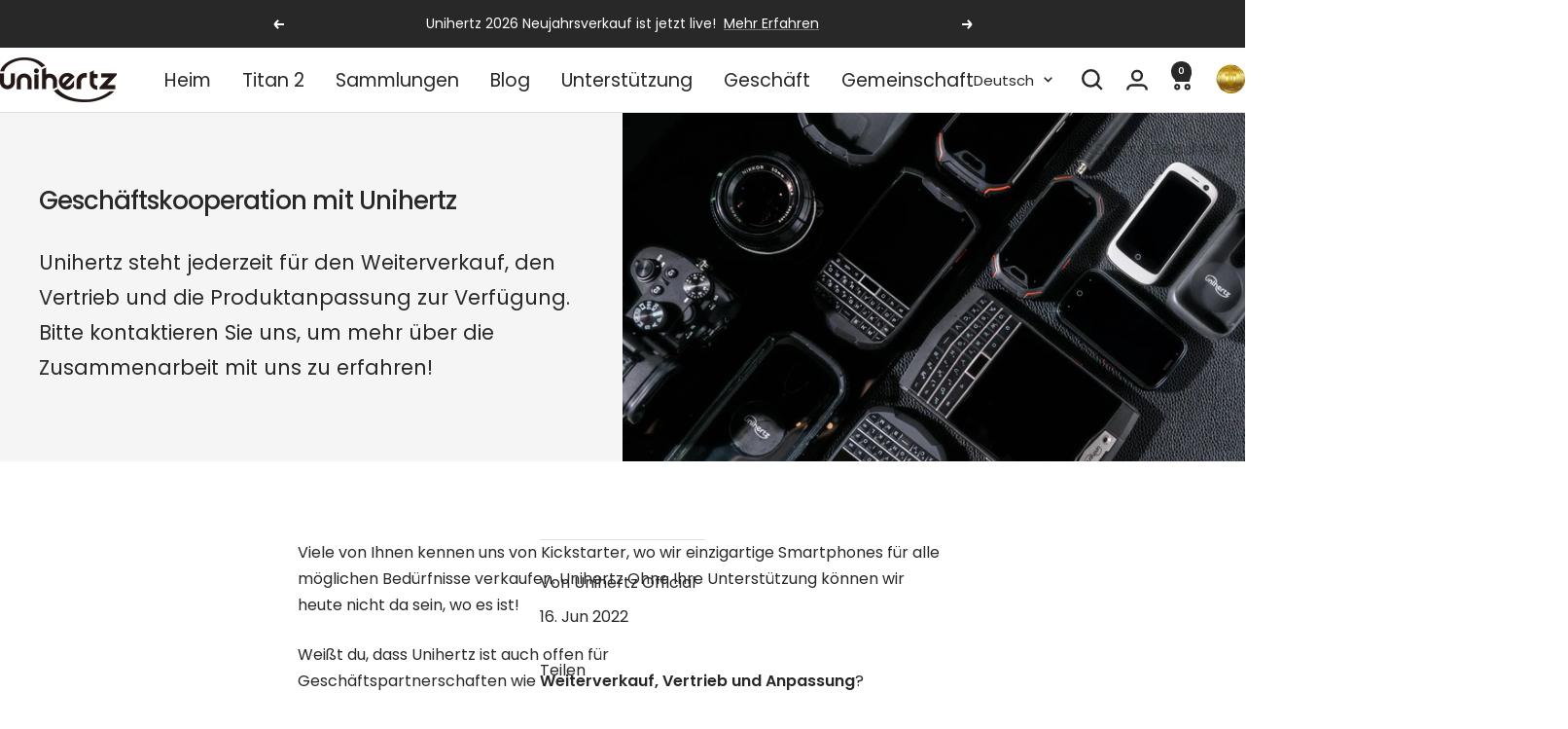

--- FILE ---
content_type: text/html; charset=utf-8
request_url: https://www.unihertz.com/de-fr/blogs/notice/b2b-collaboration-with-unihertz
body_size: 86677
content:
<!doctype html><html class="no-js" lang="de" dir="ltr">
  <head>
    <!-- Ahrefs Web Analytics -->
    <script src="https://analytics.ahrefs.com/analytics.js" data-key="SR9GwD79ttk4qLtA24KRvw" async></script>
    
    <!-- Google Tag Manager -->
    <script>
      (function(w,d,s,l,i){w[l]=w[l]||[];w[l].push({'gtm.start':
      new Date().getTime(),event:'gtm.js'});var f=d.getElementsByTagName(s)[0],
      j=d.createElement(s),dl=l!='dataLayer'?'&l='+l:'';j.async=true;j.src=
      'https://www.googletagmanager.com/gtm.js?id='+i+dl;f.parentNode.insertBefore(j,f);
      })(window,document,'script','dataLayer','GTM-T257883');
    </script>
    <!-- End Google Tag Manager -->
    
    <meta charset="utf-8">
    <meta name="viewport" content="width=device-width, initial-scale=1.0, height=device-height, minimum-scale=1.0, maximum-scale=1.0">
    <meta name="theme-color" content="#ffffff">

    <title>Geschäftskooperation mit Unihertz</title><meta name="description" content="Unihertz steht jederzeit für eine Zusammenarbeit beim Weiterverkauf, Vertrieb und Individualisierung zur Verfügung. Unser Geschäftsumfang liegt in QWERTY-Smartphones, kleinen Smartphones und robusten Smartphones. Wenn Sie weitere Anforderungen haben, kontaktieren Sie uns bitte zunächst, um dies im Detail zu besprechen."><link rel="canonical" href="https://www.unihertz.com/de-fr/blogs/notice/b2b-collaboration-with-unihertz"><link rel="shortcut icon" href="//www.unihertz.com/cdn/shop/files/Favicon.png?v=1741005860&width=96" type="image/png"><link rel="preconnect" href="https://cdn.shopify.com">
    <link rel="dns-prefetch" href="https://productreviews.shopifycdn.com">
    <link rel="dns-prefetch" href="https://www.google-analytics.com"><link rel="preconnect" href="https://fonts.shopifycdn.com" crossorigin><link rel="preload" as="style" href="//www.unihertz.com/cdn/shop/t/211/assets/theme.css?v=63478811914582994961768903503">
    <link rel="preload" as="script" href="//www.unihertz.com/cdn/shop/t/211/assets/vendor.js?v=32643890569905814191768903505">
    <link rel="preload" as="script" href="//www.unihertz.com/cdn/shop/t/211/assets/theme.js?v=13336148083894211201768903504"><meta property="og:type" content="article">
  <meta property="og:title" content="Geschäftskooperation mit Unihertz"><meta property="og:image" content="http://www.unihertz.com/cdn/shop/articles/business-collaboration-with-unihertz-761148.jpg?v=1743402769&width=1024">
  <meta property="og:image:secure_url" content="https://www.unihertz.com/cdn/shop/articles/business-collaboration-with-unihertz-761148.jpg?v=1743402769&width=1024">
  <meta property="og:image:width" content="3240">
  <meta property="og:image:height" content="1818"><meta property="og:description" content="Unihertz steht jederzeit für eine Zusammenarbeit beim Weiterverkauf, Vertrieb und Individualisierung zur Verfügung. Unser Geschäftsumfang liegt in QWERTY-Smartphones, kleinen Smartphones und robusten Smartphones. Wenn Sie weitere Anforderungen haben, kontaktieren Sie uns bitte zunächst, um dies im Detail zu besprechen."><meta property="og:url" content="https://www.unihertz.com/de-fr/blogs/notice/b2b-collaboration-with-unihertz">
<meta property="og:site_name" content="Unihertz"><meta name="twitter:card" content="summary"><meta name="twitter:title" content="Geschäftskooperation mit Unihertz">
  <meta name="twitter:description" content="Unihertz steht jederzeit für den Weiterverkauf, den Vertrieb und die Produktanpassung zur Verfügung. Bitte kontaktieren Sie uns, um mehr über die Zusammenarbeit mit uns zu erfahren!"><meta name="twitter:image" content="https://www.unihertz.com/cdn/shop/articles/business-collaboration-with-unihertz-761148.jpg?v=1743402769&width=1200">
  <meta name="twitter:image:alt" content="Business Collaboration with Unihertz - Unihertz">
    <script type="application/ld+json">{"@context":"http:\/\/schema.org\/","@id":"\/de-fr\/blogs\/notice\/b2b-collaboration-with-unihertz#article","@type":"Article","mainEntityOfPage":{"@type":"WebPage","@id":"https:\/\/www.unihertz.com\/de-fr\/blogs\/notice\/b2b-collaboration-with-unihertz"},"articleBody":"Viele von Ihnen kennen uns von Kickstarter, wo wir einzigartige Smartphones für alle möglichen Bedürfnisse verkaufen. Unihertz Ohne Ihre Unterstützung können wir heute nicht da sein, wo es ist! \nWeißt du, dass Unihertz ist auch offen für Geschäftspartnerschaften wie Weiterverkauf, Vertrieb und Anpassung?\nAm wichtigsten, Wir Wir legen stets Wert auf qualitativ hochwertige Produkte und geben unser Bestes, um die Bedürfnisse unserer Kunden zu erfüllen.\nAls Smartphone-Anbieter haben wir:\n\n\nJahrzehntelange Erfahrung in Design und EntwicklungUnihertz verfügt über ein jahrzehntelang erfahrenes Team, das unabhängig ein einzigartiges Smartphone entwerfen und entwickeln kann, einschließlich ID\/MD-Design, Software-\/Hardware-Entwicklung und -Tests, HF-Design und Tests usw.\n\nWettbewerbsfähige FertigungskapazitätenUnihertz verfügt über eine eigene Smartphone-Produktionsanlage mit einer kompletten Produktionslinie. Unter strenger Qualitätskontrolle und -verwaltung, Unihertz verfügt nicht nur über wettbewerbsfähige Fertigungskapazitäten, sondern ist auch in der Lage, Smartphones zu liefern, die den hohen Standards der Marke entsprechen.\n\nReaktionsschneller und schneller KundenserviceUnihertz verfügt außerdem über einen perfekten und systematischen Verkaufsservice, der Fragen und Antworten vor dem Verkauf, technischen Support nach dem Verkauf, Reparaturdienste usw. bietet.\n\nKontaktiere uns\nBitte kontaktieren Sie uns unter marketing@unihertz.com wenn Sie Interesse an einer Zusammenarbeit mit uns haben.\n\nWenn Sie eine Partnerschaft mit uns wünschen Unihertz Und Verkaufen\/vertreiben Sie unsere Smartphones in Ihrem Land oder Ihrer Region. Bitte verwenden Sie den E-Mail-Titel „Name Ihres Unternehmens_Wiederverkaufs-\/Verteilungsanfrage“ und geben Sie die folgenden Informationen an:\n\n\n\n\nUnternehmensprofil\nZielregion\nHauptvertriebskanal\n\n\n\n\nWenn du es wünschst Passen Sie Software, Hardware usw. für die geschäftliche Nutzung an, basierend auf einem unserer derzeit im Angebot befindlichen Smartphones, verwenden Sie bitte den E-Mail-Titel „Name Ihres Unternehmens_Anpassungsanfrage“ und geben Sie Ihre detaillierten Anforderungen an die Anpassung an.\n","headline":"Geschäftskooperation mit Unihertz","description":"Unihertz steht jederzeit für den Weiterverkauf, den Vertrieb und die Produktanpassung zur Verfügung. Bitte kontaktieren Sie uns, um mehr über die Zusammenarbeit mit uns zu erfahren!","image":"https:\/\/www.unihertz.com\/cdn\/shop\/articles\/business-collaboration-with-unihertz-761148.jpg?v=1743402769\u0026width=1920","datePublished":"2022-06-15T17:08:57+08:00","dateModified":"2022-06-16T10:14:17+08:00","author":{"@type":"Person","name":"Unihertz Official"},"publisher":{"@type":"Organization","name":"Unihertz"}}</script><script type="application/ld+json">
  {
    "@context": "https://schema.org",
    "@type": "BreadcrumbList",
    "itemListElement": [{
        "@type": "ListItem",
        "position": 1,
        "name": "Start",
        "item": "https://www.unihertz.com"
      },{
            "@type": "ListItem",
            "position": 2,
            "name": "Beachten",
            "item": "https://www.unihertz.com/de-fr/blogs/notice"
          }, {
            "@type": "ListItem",
            "position": 3,
            "name": "Beachten",
            "item": "https://www.unihertz.com/de-fr/blogs/notice/b2b-collaboration-with-unihertz"
          }]
  }
</script>
    <link rel="preload" href="//www.unihertz.com/cdn/fonts/poppins/poppins_n5.ad5b4b72b59a00358afc706450c864c3c8323842.woff2" as="font" type="font/woff2" crossorigin><link rel="preload" href="//www.unihertz.com/cdn/fonts/poppins/poppins_n4.0ba78fa5af9b0e1a374041b3ceaadf0a43b41362.woff2" as="font" type="font/woff2" crossorigin><style>
  /* Typography (heading) */
  @font-face {
  font-family: Poppins;
  font-weight: 500;
  font-style: normal;
  font-display: swap;
  src: url("//www.unihertz.com/cdn/fonts/poppins/poppins_n5.ad5b4b72b59a00358afc706450c864c3c8323842.woff2") format("woff2"),
       url("//www.unihertz.com/cdn/fonts/poppins/poppins_n5.33757fdf985af2d24b32fcd84c9a09224d4b2c39.woff") format("woff");
}

@font-face {
  font-family: Poppins;
  font-weight: 500;
  font-style: italic;
  font-display: swap;
  src: url("//www.unihertz.com/cdn/fonts/poppins/poppins_i5.6acfce842c096080e34792078ef3cb7c3aad24d4.woff2") format("woff2"),
       url("//www.unihertz.com/cdn/fonts/poppins/poppins_i5.a49113e4fe0ad7fd7716bd237f1602cbec299b3c.woff") format("woff");
}

/* Typography (body) */
  @font-face {
  font-family: Poppins;
  font-weight: 400;
  font-style: normal;
  font-display: swap;
  src: url("//www.unihertz.com/cdn/fonts/poppins/poppins_n4.0ba78fa5af9b0e1a374041b3ceaadf0a43b41362.woff2") format("woff2"),
       url("//www.unihertz.com/cdn/fonts/poppins/poppins_n4.214741a72ff2596839fc9760ee7a770386cf16ca.woff") format("woff");
}

@font-face {
  font-family: Poppins;
  font-weight: 400;
  font-style: italic;
  font-display: swap;
  src: url("//www.unihertz.com/cdn/fonts/poppins/poppins_i4.846ad1e22474f856bd6b81ba4585a60799a9f5d2.woff2") format("woff2"),
       url("//www.unihertz.com/cdn/fonts/poppins/poppins_i4.56b43284e8b52fc64c1fd271f289a39e8477e9ec.woff") format("woff");
}

@font-face {
  font-family: Poppins;
  font-weight: 600;
  font-style: normal;
  font-display: swap;
  src: url("//www.unihertz.com/cdn/fonts/poppins/poppins_n6.aa29d4918bc243723d56b59572e18228ed0786f6.woff2") format("woff2"),
       url("//www.unihertz.com/cdn/fonts/poppins/poppins_n6.5f815d845fe073750885d5b7e619ee00e8111208.woff") format("woff");
}

@font-face {
  font-family: Poppins;
  font-weight: 600;
  font-style: italic;
  font-display: swap;
  src: url("//www.unihertz.com/cdn/fonts/poppins/poppins_i6.bb8044d6203f492888d626dafda3c2999253e8e9.woff2") format("woff2"),
       url("//www.unihertz.com/cdn/fonts/poppins/poppins_i6.e233dec1a61b1e7dead9f920159eda42280a02c3.woff") format("woff");
}

:root {--heading-color: 40, 40, 40;
    --text-color: 40, 40, 40;
    --background: 255, 255, 255;
    --secondary-background: 245, 245, 245;
    --border-color: 223, 223, 223;
    --border-color-darker: 169, 169, 169;
    --success-color: 94, 147, 206;
    --success-background: 223, 233, 245;
    --error-color: 191, 49, 82;
    --error-background: 251, 241, 243;
    --primary-button-background: 94, 147, 206;
    --primary-button-text-color: 255, 255, 255;
    --secondary-button-background: 40, 40, 40;
    --secondary-button-text-color: 255, 255, 255;
    --product-star-rating: 246, 164, 41;
    --product-on-sale-accent: 191, 49, 82;
    --product-sold-out-accent: 246, 164, 41;
    --product-custom-label-background: 191, 49, 82;
    --product-custom-label-text-color: 255, 255, 255;
    --product-custom-label-2-background: 243, 255, 52;
    --product-custom-label-2-text-color: 0, 0, 0;
    --product-low-stock-text-color: 191, 49, 82;
    --product-in-stock-text-color: 94, 147, 206;
    --loading-bar-background: 40, 40, 40;

    /* We duplicate some "base" colors as root colors, which is useful to use on drawer elements or popover without. Those should not be overridden to avoid issues */
    --root-heading-color: 40, 40, 40;
    --root-text-color: 40, 40, 40;
    --root-background: 255, 255, 255;
    --root-border-color: 223, 223, 223;
    --root-primary-button-background: 94, 147, 206;
    --root-primary-button-text-color: 255, 255, 255;

    --base-font-size: 16px;
    --heading-font-family: Poppins, sans-serif;
    --heading-font-weight: 500;
    --heading-font-style: normal;
    --heading-text-transform: normal;
    --text-font-family: Poppins, sans-serif;
    --text-font-weight: 400;
    --text-font-style: normal;
    --text-font-bold-weight: 600;

    /* Typography (font size) */
    --heading-xxsmall-font-size: 14px;
    --heading-xsmall-font-size: 16px;
    --heading-small-font-size: 18px;
    --heading-large-font-size: 20px;
    --heading-h1-font-size: 26px;
    --heading-h2-font-size: 24px;
    --heading-h3-font-size: 22px;
    --heading-h4-font-size: 20px;
    --heading-h5-font-size: 18px;
    --heading-h6-font-size: 16px;

    /* Control the look and feel of the theme by changing radius of various elements */
    --button-border-radius: 2px;
    --block-border-radius: 0px;
    --block-border-radius-reduced: 0px;
    --color-swatch-border-radius: 0px;

    /* Button size */
    --button-height: 48px;
    --button-small-height: 40px;

    /* Form related */
    --form-input-field-height: 48px;
    --form-input-gap: 16px;
    --form-submit-margin: 24px;

    /* Product listing related variables */
    --product-list-block-spacing: 32px;

    /* Video related */
    --play-button-background: 255, 255, 255;
    --play-button-arrow: 40, 40, 40;

    /* RTL support */
    --transform-logical-flip: 1;
    --transform-origin-start: left;
    --transform-origin-end: right;

    /* Other */
    --zoom-cursor-svg-url: url(//www.unihertz.com/cdn/shop/t/211/assets/zoom-cursor.svg?v=160678200483640155751768903611);
    --arrow-right-svg-url: url(//www.unihertz.com/cdn/shop/t/211/assets/arrow-right.svg?v=40046868119262634591768903611);
    --arrow-left-svg-url: url(//www.unihertz.com/cdn/shop/t/211/assets/arrow-left.svg?v=158856395986752206651768903613);

    /* Some useful variables that we can reuse in our CSS. Some explanation are needed for some of them:
       - container-max-width-minus-gutters: represents the container max width without the edge gutters
       - container-outer-width: considering the screen width, represent all the space outside the container
       - container-outer-margin: same as container-outer-width but get set to 0 inside a container
       - container-inner-width: the effective space inside the container (minus gutters)
       - grid-column-width: represents the width of a single column of the grid
       - vertical-breather: this is a variable that defines the global "spacing" between sections, and inside the section
                            to create some "breath" and minimum spacing
     */
    --container-max-width: 1600px;
    --container-gutter: 24px;
    --container-max-width-minus-gutters: calc(var(--container-max-width) - (var(--container-gutter)) * 2);
    --container-outer-width: max(calc((100vw - var(--container-max-width-minus-gutters)) / 2), var(--container-gutter));
    --container-outer-margin: var(--container-outer-width);
    --container-inner-width: calc(100vw - var(--container-outer-width) * 2);

    --grid-column-count: 10;
    --grid-gap: 24px;
    --grid-column-width: calc((100vw - var(--container-outer-width) * 2 - var(--grid-gap) * (var(--grid-column-count) - 1)) / var(--grid-column-count));

    --vertical-breather: 28px;
    --vertical-breather-tight: 28px;

    /* Shopify related variables */
    --payment-terms-background-color: #ffffff;
  }

  @media screen and (min-width: 741px) {
    :root {
      --container-gutter: 40px;
      --grid-column-count: 20;
      --vertical-breather: 40px;
      --vertical-breather-tight: 40px;

      /* Typography (font size) */
      --heading-xsmall-font-size: 16px;
      --heading-small-font-size: 18px;
      --heading-large-font-size: 20px;
      --heading-h1-font-size: 26px;
      --heading-h2-font-size: 24px;
      --heading-h3-font-size: 22px;
      --heading-h4-font-size: 20px;
      --heading-h5-font-size: 18px;
      --heading-h6-font-size: 16px;

      /* Form related */
      --form-input-field-height: 52px;
      --form-submit-margin: 32px;

      /* Button size */
      --button-height: 52px;
      --button-small-height: 44px;
    }
  }

  @media screen and (min-width: 1200px) {
    :root {
      --vertical-breather: 48px;
      --vertical-breather-tight: 48px;
      --product-list-block-spacing: 48px;

      /* Typography */
      --heading-large-font-size: 28px;
      --heading-h1-font-size: 26px;
      --heading-h2-font-size: 24px;
      --heading-h3-font-size: 22px;
      --heading-h4-font-size: 20px;
      --heading-h5-font-size: 18px;
      --heading-h6-font-size: 16px;
    }
  }

  @media screen and (min-width: 1600px) {
    :root {
      --vertical-breather: 48px;
      --vertical-breather-tight: 48px;
    }
  }
</style>
    <script>
  // This allows to expose several variables to the global scope, to be used in scripts
  window.themeVariables = {
    settings: {
      direction: "ltr",
      pageType: "article",
      cartCount: 0,
      moneyFormat: "${{amount}}",
      moneyWithCurrencyFormat: "${{amount}} USD",
      showVendor: false,
      discountMode: "saving",
      currencyCodeEnabled: true,
      cartType: "drawer",
      cartCurrency: "USD",
      mobileZoomFactor: 2.5
    },

    routes: {
      host: "www.unihertz.com",
      rootUrl: "\/de-fr",
      rootUrlWithoutSlash: "\/de-fr",
      cartUrl: "\/de-fr\/cart",
      cartAddUrl: "\/de-fr\/cart\/add",
      cartChangeUrl: "\/de-fr\/cart\/change",
      searchUrl: "\/de-fr\/search",
      predictiveSearchUrl: "\/de-fr\/search\/suggest",
      productRecommendationsUrl: "\/de-fr\/recommendations\/products"
    },

    strings: {
      accessibilityDelete: "Löschen",
      accessibilityClose: "Schließen",
      collectionSoldOut: "Ausverkauft",
      collectionDiscount: "Spare @savings@",
      productSalePrice: "Angebotspreis",
      productRegularPrice: "Regulärer Preis",
      productFormUnavailable: "Nicht verfügbar",
      productFormSoldOut: "Ausverkauft",
      productFormPreOrder: "Vorbestellen",
      productFormAddToCart: "Zum Warenkorb hinzufügen",
      searchNoResults: "Es konnten keine Ergebnisse gefunden werden.",
      searchNewSearch: "Neue Suche",
      searchProducts: "Produkte",
      searchArticles: "Blogbeiträge",
      searchPages: "Seiten",
      searchCollections: "Kategorien",
      cartViewCart: "Warenkorb ansehen",
      cartItemAdded: "Produkt zum Warenkorb hinzugefügt!",
      cartItemAddedShort: "Zum Warenkorb hinzugefügt!",
      cartAddOrderNote: "Notiz hinzufügen",
      cartEditOrderNote: "Notiz bearbeiten",
      shippingEstimatorNoResults: "Entschuldige, wir liefern leider niche an Deine Adresse.",
      shippingEstimatorOneResult: "Es gibt eine Versandklasse für Deine Adresse:",
      shippingEstimatorMultipleResults: "Es gibt mehrere Versandklassen für Deine Adresse:",
      shippingEstimatorError: "Ein oder mehrere Fehler sind beim Abrufen der Versandklassen aufgetreten:"
    },

    libs: {
      flickity: "\/\/www.unihertz.com\/cdn\/shop\/t\/211\/assets\/flickity.js?v=176646718982628074891768903502",
      photoswipe: "\/\/www.unihertz.com\/cdn\/shop\/t\/211\/assets\/photoswipe.js?v=132268647426145925301768903503",
      qrCode: "\/\/www.unihertz.com\/cdn\/shopifycloud\/storefront\/assets\/themes_support\/vendor\/qrcode-3f2b403b.js"
    },

    breakpoints: {
      phone: 'screen and (max-width: 740px)',
      tablet: 'screen and (min-width: 741px) and (max-width: 999px)',
      tabletAndUp: 'screen and (min-width: 741px)',
      pocket: 'screen and (max-width: 999px)',
      lap: 'screen and (min-width: 1000px) and (max-width: 1199px)',
      lapAndUp: 'screen and (min-width: 1000px)',
      desktop: 'screen and (min-width: 1200px)',
      wide: 'screen and (min-width: 1400px)'
    }
  };

  window.addEventListener('pageshow', async () => {
    const cartContent = await (await fetch(`${window.themeVariables.routes.cartUrl}.js`, {cache: 'reload'})).json();
    document.documentElement.dispatchEvent(new CustomEvent('cart:refresh', {detail: {cart: cartContent}}));
  });

  if ('noModule' in HTMLScriptElement.prototype) {
    // Old browsers (like IE) that does not support module will be considered as if not executing JS at all
    document.documentElement.className = document.documentElement.className.replace('no-js', 'js');

    requestAnimationFrame(() => {
      const viewportHeight = (window.visualViewport ? window.visualViewport.height : document.documentElement.clientHeight);
      document.documentElement.style.setProperty('--window-height',viewportHeight + 'px');
    });
  }</script>

    <link rel="stylesheet" href="//www.unihertz.com/cdn/shop/t/211/assets/theme.css?v=63478811914582994961768903503">

    <script src="//www.unihertz.com/cdn/shop/t/211/assets/vendor.js?v=32643890569905814191768903505" defer></script>
    <script src="//www.unihertz.com/cdn/shop/t/211/assets/theme.js?v=13336148083894211201768903504" defer></script>
    <script src="//www.unihertz.com/cdn/shop/t/211/assets/custom.js?v=167639537848865775061768903501" defer></script>

    <script>window.performance && window.performance.mark && window.performance.mark('shopify.content_for_header.start');</script><meta name="facebook-domain-verification" content="gwvtnfm40d96d0a07l253qeje90d13">
<meta name="google-site-verification" content="x-uI6j2PKhPhnbpWV8eN0oVop-KJTeegJPXiHzxsqww">
<meta name="google-site-verification" content="1G89R35T-P_3Ag6hmJ3cUv4yAlyOiuuxKedhR7N74WU">
<meta name="google-site-verification" content="Z9CfM-0XNavKJsucNnal51nlifVyI7e_Io08XTWhkvE">
<meta name="google-site-verification" content="kAkoujj5NtgQdL5Pue186KtjgpQDTUM4pc6GUCvMgXk">
<meta id="shopify-digital-wallet" name="shopify-digital-wallet" content="/52053377214/digital_wallets/dialog">
<meta name="shopify-checkout-api-token" content="df5add1b79c2e8288bf97eb9870eda4b">
<meta id="in-context-paypal-metadata" data-shop-id="52053377214" data-venmo-supported="false" data-environment="production" data-locale="de_DE" data-paypal-v4="true" data-currency="USD">
<link rel="alternate" type="application/atom+xml" title="Feed" href="/de-fr/blogs/notice.atom" />
<link rel="alternate" hreflang="x-default" href="https://www.unihertz.com/blogs/notice/b2b-collaboration-with-unihertz">
<link rel="alternate" hreflang="en" href="https://www.unihertz.com/blogs/notice/b2b-collaboration-with-unihertz">
<link rel="alternate" hreflang="ja" href="https://www.unihertz.com/ja/blogs/notice/b2b-collaboration-with-unihertz">
<link rel="alternate" hreflang="fr" href="https://www.unihertz.com/fr/blogs/notice/b2b-collaboration-with-unihertz">
<link rel="alternate" hreflang="de" href="https://www.unihertz.com/de/blogs/notice/b2b-collaboration-with-unihertz">
<link rel="alternate" hreflang="it" href="https://www.unihertz.com/it/blogs/notice/b2b-collaboration-with-unihertz">
<link rel="alternate" hreflang="es" href="https://www.unihertz.com/es/blogs/notice/b2b-collaboration-with-unihertz">
<link rel="alternate" hreflang="ru" href="https://www.unihertz.com/ru/blogs/notice/b2b-collaboration-with-unihertz">
<link rel="alternate" hreflang="ja-JP" href="https://www.unihertz.com/ja-jp/blogs/notice/b2b-collaboration-with-unihertz">
<link rel="alternate" hreflang="en-JP" href="https://www.unihertz.com/en-jp/blogs/notice/b2b-collaboration-with-unihertz">
<link rel="alternate" hreflang="it-JP" href="https://www.unihertz.com/it-jp/blogs/notice/b2b-collaboration-with-unihertz">
<link rel="alternate" hreflang="de-JP" href="https://www.unihertz.com/de-jp/blogs/notice/b2b-collaboration-with-unihertz">
<link rel="alternate" hreflang="es-JP" href="https://www.unihertz.com/es-jp/blogs/notice/b2b-collaboration-with-unihertz">
<link rel="alternate" hreflang="fr-JP" href="https://www.unihertz.com/fr-jp/blogs/notice/b2b-collaboration-with-unihertz">
<link rel="alternate" hreflang="ru-JP" href="https://www.unihertz.com/ru-jp/blogs/notice/b2b-collaboration-with-unihertz">
<link rel="alternate" hreflang="ru-RU" href="https://www.unihertz.com/ru-ru/blogs/notice/b2b-collaboration-with-unihertz">
<link rel="alternate" hreflang="en-RU" href="https://www.unihertz.com/en-ru/blogs/notice/b2b-collaboration-with-unihertz">
<link rel="alternate" hreflang="it-RU" href="https://www.unihertz.com/it-ru/blogs/notice/b2b-collaboration-with-unihertz">
<link rel="alternate" hreflang="de-RU" href="https://www.unihertz.com/de-ru/blogs/notice/b2b-collaboration-with-unihertz">
<link rel="alternate" hreflang="es-RU" href="https://www.unihertz.com/es-ru/blogs/notice/b2b-collaboration-with-unihertz">
<link rel="alternate" hreflang="fr-RU" href="https://www.unihertz.com/fr-ru/blogs/notice/b2b-collaboration-with-unihertz">
<link rel="alternate" hreflang="ja-RU" href="https://www.unihertz.com/ja-ru/blogs/notice/b2b-collaboration-with-unihertz">
<link rel="alternate" hreflang="ru-KG" href="https://www.unihertz.com/ru-ru/blogs/notice/b2b-collaboration-with-unihertz">
<link rel="alternate" hreflang="en-KG" href="https://www.unihertz.com/en-ru/blogs/notice/b2b-collaboration-with-unihertz">
<link rel="alternate" hreflang="it-KG" href="https://www.unihertz.com/it-ru/blogs/notice/b2b-collaboration-with-unihertz">
<link rel="alternate" hreflang="de-KG" href="https://www.unihertz.com/de-ru/blogs/notice/b2b-collaboration-with-unihertz">
<link rel="alternate" hreflang="es-KG" href="https://www.unihertz.com/es-ru/blogs/notice/b2b-collaboration-with-unihertz">
<link rel="alternate" hreflang="fr-KG" href="https://www.unihertz.com/fr-ru/blogs/notice/b2b-collaboration-with-unihertz">
<link rel="alternate" hreflang="ja-KG" href="https://www.unihertz.com/ja-ru/blogs/notice/b2b-collaboration-with-unihertz">
<link rel="alternate" hreflang="ru-KZ" href="https://www.unihertz.com/ru-ru/blogs/notice/b2b-collaboration-with-unihertz">
<link rel="alternate" hreflang="en-KZ" href="https://www.unihertz.com/en-ru/blogs/notice/b2b-collaboration-with-unihertz">
<link rel="alternate" hreflang="it-KZ" href="https://www.unihertz.com/it-ru/blogs/notice/b2b-collaboration-with-unihertz">
<link rel="alternate" hreflang="de-KZ" href="https://www.unihertz.com/de-ru/blogs/notice/b2b-collaboration-with-unihertz">
<link rel="alternate" hreflang="es-KZ" href="https://www.unihertz.com/es-ru/blogs/notice/b2b-collaboration-with-unihertz">
<link rel="alternate" hreflang="fr-KZ" href="https://www.unihertz.com/fr-ru/blogs/notice/b2b-collaboration-with-unihertz">
<link rel="alternate" hreflang="ja-KZ" href="https://www.unihertz.com/ja-ru/blogs/notice/b2b-collaboration-with-unihertz">
<link rel="alternate" hreflang="ru-TM" href="https://www.unihertz.com/ru-ru/blogs/notice/b2b-collaboration-with-unihertz">
<link rel="alternate" hreflang="en-TM" href="https://www.unihertz.com/en-ru/blogs/notice/b2b-collaboration-with-unihertz">
<link rel="alternate" hreflang="it-TM" href="https://www.unihertz.com/it-ru/blogs/notice/b2b-collaboration-with-unihertz">
<link rel="alternate" hreflang="de-TM" href="https://www.unihertz.com/de-ru/blogs/notice/b2b-collaboration-with-unihertz">
<link rel="alternate" hreflang="es-TM" href="https://www.unihertz.com/es-ru/blogs/notice/b2b-collaboration-with-unihertz">
<link rel="alternate" hreflang="fr-TM" href="https://www.unihertz.com/fr-ru/blogs/notice/b2b-collaboration-with-unihertz">
<link rel="alternate" hreflang="ja-TM" href="https://www.unihertz.com/ja-ru/blogs/notice/b2b-collaboration-with-unihertz">
<link rel="alternate" hreflang="ru-BY" href="https://www.unihertz.com/ru-ru/blogs/notice/b2b-collaboration-with-unihertz">
<link rel="alternate" hreflang="en-BY" href="https://www.unihertz.com/en-ru/blogs/notice/b2b-collaboration-with-unihertz">
<link rel="alternate" hreflang="it-BY" href="https://www.unihertz.com/it-ru/blogs/notice/b2b-collaboration-with-unihertz">
<link rel="alternate" hreflang="de-BY" href="https://www.unihertz.com/de-ru/blogs/notice/b2b-collaboration-with-unihertz">
<link rel="alternate" hreflang="es-BY" href="https://www.unihertz.com/es-ru/blogs/notice/b2b-collaboration-with-unihertz">
<link rel="alternate" hreflang="fr-BY" href="https://www.unihertz.com/fr-ru/blogs/notice/b2b-collaboration-with-unihertz">
<link rel="alternate" hreflang="ja-BY" href="https://www.unihertz.com/ja-ru/blogs/notice/b2b-collaboration-with-unihertz">
<link rel="alternate" hreflang="ru-MD" href="https://www.unihertz.com/ru-ru/blogs/notice/b2b-collaboration-with-unihertz">
<link rel="alternate" hreflang="en-MD" href="https://www.unihertz.com/en-ru/blogs/notice/b2b-collaboration-with-unihertz">
<link rel="alternate" hreflang="it-MD" href="https://www.unihertz.com/it-ru/blogs/notice/b2b-collaboration-with-unihertz">
<link rel="alternate" hreflang="de-MD" href="https://www.unihertz.com/de-ru/blogs/notice/b2b-collaboration-with-unihertz">
<link rel="alternate" hreflang="es-MD" href="https://www.unihertz.com/es-ru/blogs/notice/b2b-collaboration-with-unihertz">
<link rel="alternate" hreflang="fr-MD" href="https://www.unihertz.com/fr-ru/blogs/notice/b2b-collaboration-with-unihertz">
<link rel="alternate" hreflang="ja-MD" href="https://www.unihertz.com/ja-ru/blogs/notice/b2b-collaboration-with-unihertz">
<link rel="alternate" hreflang="ru-UA" href="https://www.unihertz.com/ru-ru/blogs/notice/b2b-collaboration-with-unihertz">
<link rel="alternate" hreflang="en-UA" href="https://www.unihertz.com/en-ru/blogs/notice/b2b-collaboration-with-unihertz">
<link rel="alternate" hreflang="it-UA" href="https://www.unihertz.com/it-ru/blogs/notice/b2b-collaboration-with-unihertz">
<link rel="alternate" hreflang="de-UA" href="https://www.unihertz.com/de-ru/blogs/notice/b2b-collaboration-with-unihertz">
<link rel="alternate" hreflang="es-UA" href="https://www.unihertz.com/es-ru/blogs/notice/b2b-collaboration-with-unihertz">
<link rel="alternate" hreflang="fr-UA" href="https://www.unihertz.com/fr-ru/blogs/notice/b2b-collaboration-with-unihertz">
<link rel="alternate" hreflang="ja-UA" href="https://www.unihertz.com/ja-ru/blogs/notice/b2b-collaboration-with-unihertz">
<link rel="alternate" hreflang="fr-FR" href="https://www.unihertz.com/fr-fr/blogs/notice/b2b-collaboration-with-unihertz">
<link rel="alternate" hreflang="it-FR" href="https://www.unihertz.com/it-fr/blogs/notice/b2b-collaboration-with-unihertz">
<link rel="alternate" hreflang="es-FR" href="https://www.unihertz.com/es-fr/blogs/notice/b2b-collaboration-with-unihertz">
<link rel="alternate" hreflang="en-FR" href="https://www.unihertz.com/en-fr/blogs/notice/b2b-collaboration-with-unihertz">
<link rel="alternate" hreflang="de-FR" href="https://www.unihertz.com/de-fr/blogs/notice/b2b-collaboration-with-unihertz">
<link rel="alternate" hreflang="ja-FR" href="https://www.unihertz.com/ja-fr/blogs/notice/b2b-collaboration-with-unihertz">
<link rel="alternate" hreflang="ru-FR" href="https://www.unihertz.com/ru-fr/blogs/notice/b2b-collaboration-with-unihertz">
<link rel="alternate" hreflang="fr-BE" href="https://www.unihertz.com/fr-fr/blogs/notice/b2b-collaboration-with-unihertz">
<link rel="alternate" hreflang="it-BE" href="https://www.unihertz.com/it-fr/blogs/notice/b2b-collaboration-with-unihertz">
<link rel="alternate" hreflang="es-BE" href="https://www.unihertz.com/es-fr/blogs/notice/b2b-collaboration-with-unihertz">
<link rel="alternate" hreflang="en-BE" href="https://www.unihertz.com/en-fr/blogs/notice/b2b-collaboration-with-unihertz">
<link rel="alternate" hreflang="de-BE" href="https://www.unihertz.com/de-fr/blogs/notice/b2b-collaboration-with-unihertz">
<link rel="alternate" hreflang="ja-BE" href="https://www.unihertz.com/ja-fr/blogs/notice/b2b-collaboration-with-unihertz">
<link rel="alternate" hreflang="ru-BE" href="https://www.unihertz.com/ru-fr/blogs/notice/b2b-collaboration-with-unihertz">
<link rel="alternate" hreflang="fr-LU" href="https://www.unihertz.com/fr-fr/blogs/notice/b2b-collaboration-with-unihertz">
<link rel="alternate" hreflang="it-LU" href="https://www.unihertz.com/it-fr/blogs/notice/b2b-collaboration-with-unihertz">
<link rel="alternate" hreflang="es-LU" href="https://www.unihertz.com/es-fr/blogs/notice/b2b-collaboration-with-unihertz">
<link rel="alternate" hreflang="en-LU" href="https://www.unihertz.com/en-fr/blogs/notice/b2b-collaboration-with-unihertz">
<link rel="alternate" hreflang="de-LU" href="https://www.unihertz.com/de-fr/blogs/notice/b2b-collaboration-with-unihertz">
<link rel="alternate" hreflang="ja-LU" href="https://www.unihertz.com/ja-fr/blogs/notice/b2b-collaboration-with-unihertz">
<link rel="alternate" hreflang="ru-LU" href="https://www.unihertz.com/ru-fr/blogs/notice/b2b-collaboration-with-unihertz">
<link rel="alternate" hreflang="fr-MC" href="https://www.unihertz.com/fr-fr/blogs/notice/b2b-collaboration-with-unihertz">
<link rel="alternate" hreflang="it-MC" href="https://www.unihertz.com/it-fr/blogs/notice/b2b-collaboration-with-unihertz">
<link rel="alternate" hreflang="es-MC" href="https://www.unihertz.com/es-fr/blogs/notice/b2b-collaboration-with-unihertz">
<link rel="alternate" hreflang="en-MC" href="https://www.unihertz.com/en-fr/blogs/notice/b2b-collaboration-with-unihertz">
<link rel="alternate" hreflang="de-MC" href="https://www.unihertz.com/de-fr/blogs/notice/b2b-collaboration-with-unihertz">
<link rel="alternate" hreflang="ja-MC" href="https://www.unihertz.com/ja-fr/blogs/notice/b2b-collaboration-with-unihertz">
<link rel="alternate" hreflang="ru-MC" href="https://www.unihertz.com/ru-fr/blogs/notice/b2b-collaboration-with-unihertz">
<link rel="alternate" hreflang="de-AT" href="https://www.unihertz.com/de-de/blogs/notice/b2b-collaboration-with-unihertz">
<link rel="alternate" hreflang="fr-AT" href="https://www.unihertz.com/fr-de/blogs/notice/b2b-collaboration-with-unihertz">
<link rel="alternate" hreflang="it-AT" href="https://www.unihertz.com/it-de/blogs/notice/b2b-collaboration-with-unihertz">
<link rel="alternate" hreflang="es-AT" href="https://www.unihertz.com/es-de/blogs/notice/b2b-collaboration-with-unihertz">
<link rel="alternate" hreflang="en-AT" href="https://www.unihertz.com/en-de/blogs/notice/b2b-collaboration-with-unihertz">
<link rel="alternate" hreflang="ja-AT" href="https://www.unihertz.com/ja-de/blogs/notice/b2b-collaboration-with-unihertz">
<link rel="alternate" hreflang="ru-AT" href="https://www.unihertz.com/ru-de/blogs/notice/b2b-collaboration-with-unihertz">
<link rel="alternate" hreflang="de-DE" href="https://www.unihertz.com/de-de/blogs/notice/b2b-collaboration-with-unihertz">
<link rel="alternate" hreflang="fr-DE" href="https://www.unihertz.com/fr-de/blogs/notice/b2b-collaboration-with-unihertz">
<link rel="alternate" hreflang="it-DE" href="https://www.unihertz.com/it-de/blogs/notice/b2b-collaboration-with-unihertz">
<link rel="alternate" hreflang="es-DE" href="https://www.unihertz.com/es-de/blogs/notice/b2b-collaboration-with-unihertz">
<link rel="alternate" hreflang="en-DE" href="https://www.unihertz.com/en-de/blogs/notice/b2b-collaboration-with-unihertz">
<link rel="alternate" hreflang="ja-DE" href="https://www.unihertz.com/ja-de/blogs/notice/b2b-collaboration-with-unihertz">
<link rel="alternate" hreflang="ru-DE" href="https://www.unihertz.com/ru-de/blogs/notice/b2b-collaboration-with-unihertz">
<link rel="alternate" hreflang="de-LI" href="https://www.unihertz.com/de-de/blogs/notice/b2b-collaboration-with-unihertz">
<link rel="alternate" hreflang="fr-LI" href="https://www.unihertz.com/fr-de/blogs/notice/b2b-collaboration-with-unihertz">
<link rel="alternate" hreflang="it-LI" href="https://www.unihertz.com/it-de/blogs/notice/b2b-collaboration-with-unihertz">
<link rel="alternate" hreflang="es-LI" href="https://www.unihertz.com/es-de/blogs/notice/b2b-collaboration-with-unihertz">
<link rel="alternate" hreflang="en-LI" href="https://www.unihertz.com/en-de/blogs/notice/b2b-collaboration-with-unihertz">
<link rel="alternate" hreflang="ja-LI" href="https://www.unihertz.com/ja-de/blogs/notice/b2b-collaboration-with-unihertz">
<link rel="alternate" hreflang="ru-LI" href="https://www.unihertz.com/ru-de/blogs/notice/b2b-collaboration-with-unihertz">
<link rel="alternate" hreflang="de-CH" href="https://www.unihertz.com/de-de/blogs/notice/b2b-collaboration-with-unihertz">
<link rel="alternate" hreflang="fr-CH" href="https://www.unihertz.com/fr-de/blogs/notice/b2b-collaboration-with-unihertz">
<link rel="alternate" hreflang="it-CH" href="https://www.unihertz.com/it-de/blogs/notice/b2b-collaboration-with-unihertz">
<link rel="alternate" hreflang="es-CH" href="https://www.unihertz.com/es-de/blogs/notice/b2b-collaboration-with-unihertz">
<link rel="alternate" hreflang="en-CH" href="https://www.unihertz.com/en-de/blogs/notice/b2b-collaboration-with-unihertz">
<link rel="alternate" hreflang="ja-CH" href="https://www.unihertz.com/ja-de/blogs/notice/b2b-collaboration-with-unihertz">
<link rel="alternate" hreflang="ru-CH" href="https://www.unihertz.com/ru-de/blogs/notice/b2b-collaboration-with-unihertz">
<link rel="alternate" hreflang="es-ES" href="https://www.unihertz.com/es-es/blogs/notice/b2b-collaboration-with-unihertz">
<link rel="alternate" hreflang="en-ES" href="https://www.unihertz.com/en-es/blogs/notice/b2b-collaboration-with-unihertz">
<link rel="alternate" hreflang="fr-ES" href="https://www.unihertz.com/fr-es/blogs/notice/b2b-collaboration-with-unihertz">
<link rel="alternate" hreflang="de-ES" href="https://www.unihertz.com/de-es/blogs/notice/b2b-collaboration-with-unihertz">
<link rel="alternate" hreflang="it-ES" href="https://www.unihertz.com/it-es/blogs/notice/b2b-collaboration-with-unihertz">
<link rel="alternate" hreflang="ja-ES" href="https://www.unihertz.com/ja-es/blogs/notice/b2b-collaboration-with-unihertz">
<link rel="alternate" hreflang="ru-ES" href="https://www.unihertz.com/ru-es/blogs/notice/b2b-collaboration-with-unihertz">
<link rel="alternate" hreflang="es-MX" href="https://www.unihertz.com/es-es/blogs/notice/b2b-collaboration-with-unihertz">
<link rel="alternate" hreflang="en-MX" href="https://www.unihertz.com/en-es/blogs/notice/b2b-collaboration-with-unihertz">
<link rel="alternate" hreflang="fr-MX" href="https://www.unihertz.com/fr-es/blogs/notice/b2b-collaboration-with-unihertz">
<link rel="alternate" hreflang="de-MX" href="https://www.unihertz.com/de-es/blogs/notice/b2b-collaboration-with-unihertz">
<link rel="alternate" hreflang="it-MX" href="https://www.unihertz.com/it-es/blogs/notice/b2b-collaboration-with-unihertz">
<link rel="alternate" hreflang="ja-MX" href="https://www.unihertz.com/ja-es/blogs/notice/b2b-collaboration-with-unihertz">
<link rel="alternate" hreflang="ru-MX" href="https://www.unihertz.com/ru-es/blogs/notice/b2b-collaboration-with-unihertz">
<link rel="alternate" hreflang="es-CO" href="https://www.unihertz.com/es-es/blogs/notice/b2b-collaboration-with-unihertz">
<link rel="alternate" hreflang="en-CO" href="https://www.unihertz.com/en-es/blogs/notice/b2b-collaboration-with-unihertz">
<link rel="alternate" hreflang="fr-CO" href="https://www.unihertz.com/fr-es/blogs/notice/b2b-collaboration-with-unihertz">
<link rel="alternate" hreflang="de-CO" href="https://www.unihertz.com/de-es/blogs/notice/b2b-collaboration-with-unihertz">
<link rel="alternate" hreflang="it-CO" href="https://www.unihertz.com/it-es/blogs/notice/b2b-collaboration-with-unihertz">
<link rel="alternate" hreflang="ja-CO" href="https://www.unihertz.com/ja-es/blogs/notice/b2b-collaboration-with-unihertz">
<link rel="alternate" hreflang="ru-CO" href="https://www.unihertz.com/ru-es/blogs/notice/b2b-collaboration-with-unihertz">
<link rel="alternate" hreflang="es-AR" href="https://www.unihertz.com/es-es/blogs/notice/b2b-collaboration-with-unihertz">
<link rel="alternate" hreflang="en-AR" href="https://www.unihertz.com/en-es/blogs/notice/b2b-collaboration-with-unihertz">
<link rel="alternate" hreflang="fr-AR" href="https://www.unihertz.com/fr-es/blogs/notice/b2b-collaboration-with-unihertz">
<link rel="alternate" hreflang="de-AR" href="https://www.unihertz.com/de-es/blogs/notice/b2b-collaboration-with-unihertz">
<link rel="alternate" hreflang="it-AR" href="https://www.unihertz.com/it-es/blogs/notice/b2b-collaboration-with-unihertz">
<link rel="alternate" hreflang="ja-AR" href="https://www.unihertz.com/ja-es/blogs/notice/b2b-collaboration-with-unihertz">
<link rel="alternate" hreflang="ru-AR" href="https://www.unihertz.com/ru-es/blogs/notice/b2b-collaboration-with-unihertz">
<link rel="alternate" hreflang="es-PE" href="https://www.unihertz.com/es-es/blogs/notice/b2b-collaboration-with-unihertz">
<link rel="alternate" hreflang="en-PE" href="https://www.unihertz.com/en-es/blogs/notice/b2b-collaboration-with-unihertz">
<link rel="alternate" hreflang="fr-PE" href="https://www.unihertz.com/fr-es/blogs/notice/b2b-collaboration-with-unihertz">
<link rel="alternate" hreflang="de-PE" href="https://www.unihertz.com/de-es/blogs/notice/b2b-collaboration-with-unihertz">
<link rel="alternate" hreflang="it-PE" href="https://www.unihertz.com/it-es/blogs/notice/b2b-collaboration-with-unihertz">
<link rel="alternate" hreflang="ja-PE" href="https://www.unihertz.com/ja-es/blogs/notice/b2b-collaboration-with-unihertz">
<link rel="alternate" hreflang="ru-PE" href="https://www.unihertz.com/ru-es/blogs/notice/b2b-collaboration-with-unihertz">
<link rel="alternate" hreflang="es-VE" href="https://www.unihertz.com/es-es/blogs/notice/b2b-collaboration-with-unihertz">
<link rel="alternate" hreflang="en-VE" href="https://www.unihertz.com/en-es/blogs/notice/b2b-collaboration-with-unihertz">
<link rel="alternate" hreflang="fr-VE" href="https://www.unihertz.com/fr-es/blogs/notice/b2b-collaboration-with-unihertz">
<link rel="alternate" hreflang="de-VE" href="https://www.unihertz.com/de-es/blogs/notice/b2b-collaboration-with-unihertz">
<link rel="alternate" hreflang="it-VE" href="https://www.unihertz.com/it-es/blogs/notice/b2b-collaboration-with-unihertz">
<link rel="alternate" hreflang="ja-VE" href="https://www.unihertz.com/ja-es/blogs/notice/b2b-collaboration-with-unihertz">
<link rel="alternate" hreflang="ru-VE" href="https://www.unihertz.com/ru-es/blogs/notice/b2b-collaboration-with-unihertz">
<link rel="alternate" hreflang="es-CL" href="https://www.unihertz.com/es-es/blogs/notice/b2b-collaboration-with-unihertz">
<link rel="alternate" hreflang="en-CL" href="https://www.unihertz.com/en-es/blogs/notice/b2b-collaboration-with-unihertz">
<link rel="alternate" hreflang="fr-CL" href="https://www.unihertz.com/fr-es/blogs/notice/b2b-collaboration-with-unihertz">
<link rel="alternate" hreflang="de-CL" href="https://www.unihertz.com/de-es/blogs/notice/b2b-collaboration-with-unihertz">
<link rel="alternate" hreflang="it-CL" href="https://www.unihertz.com/it-es/blogs/notice/b2b-collaboration-with-unihertz">
<link rel="alternate" hreflang="ja-CL" href="https://www.unihertz.com/ja-es/blogs/notice/b2b-collaboration-with-unihertz">
<link rel="alternate" hreflang="ru-CL" href="https://www.unihertz.com/ru-es/blogs/notice/b2b-collaboration-with-unihertz">
<link rel="alternate" hreflang="es-EC" href="https://www.unihertz.com/es-es/blogs/notice/b2b-collaboration-with-unihertz">
<link rel="alternate" hreflang="en-EC" href="https://www.unihertz.com/en-es/blogs/notice/b2b-collaboration-with-unihertz">
<link rel="alternate" hreflang="fr-EC" href="https://www.unihertz.com/fr-es/blogs/notice/b2b-collaboration-with-unihertz">
<link rel="alternate" hreflang="de-EC" href="https://www.unihertz.com/de-es/blogs/notice/b2b-collaboration-with-unihertz">
<link rel="alternate" hreflang="it-EC" href="https://www.unihertz.com/it-es/blogs/notice/b2b-collaboration-with-unihertz">
<link rel="alternate" hreflang="ja-EC" href="https://www.unihertz.com/ja-es/blogs/notice/b2b-collaboration-with-unihertz">
<link rel="alternate" hreflang="ru-EC" href="https://www.unihertz.com/ru-es/blogs/notice/b2b-collaboration-with-unihertz">
<link rel="alternate" hreflang="es-GT" href="https://www.unihertz.com/es-es/blogs/notice/b2b-collaboration-with-unihertz">
<link rel="alternate" hreflang="en-GT" href="https://www.unihertz.com/en-es/blogs/notice/b2b-collaboration-with-unihertz">
<link rel="alternate" hreflang="fr-GT" href="https://www.unihertz.com/fr-es/blogs/notice/b2b-collaboration-with-unihertz">
<link rel="alternate" hreflang="de-GT" href="https://www.unihertz.com/de-es/blogs/notice/b2b-collaboration-with-unihertz">
<link rel="alternate" hreflang="it-GT" href="https://www.unihertz.com/it-es/blogs/notice/b2b-collaboration-with-unihertz">
<link rel="alternate" hreflang="ja-GT" href="https://www.unihertz.com/ja-es/blogs/notice/b2b-collaboration-with-unihertz">
<link rel="alternate" hreflang="ru-GT" href="https://www.unihertz.com/ru-es/blogs/notice/b2b-collaboration-with-unihertz">
<link rel="alternate" hreflang="es-BO" href="https://www.unihertz.com/es-es/blogs/notice/b2b-collaboration-with-unihertz">
<link rel="alternate" hreflang="en-BO" href="https://www.unihertz.com/en-es/blogs/notice/b2b-collaboration-with-unihertz">
<link rel="alternate" hreflang="fr-BO" href="https://www.unihertz.com/fr-es/blogs/notice/b2b-collaboration-with-unihertz">
<link rel="alternate" hreflang="de-BO" href="https://www.unihertz.com/de-es/blogs/notice/b2b-collaboration-with-unihertz">
<link rel="alternate" hreflang="it-BO" href="https://www.unihertz.com/it-es/blogs/notice/b2b-collaboration-with-unihertz">
<link rel="alternate" hreflang="ja-BO" href="https://www.unihertz.com/ja-es/blogs/notice/b2b-collaboration-with-unihertz">
<link rel="alternate" hreflang="ru-BO" href="https://www.unihertz.com/ru-es/blogs/notice/b2b-collaboration-with-unihertz">
<link rel="alternate" hreflang="es-DO" href="https://www.unihertz.com/es-es/blogs/notice/b2b-collaboration-with-unihertz">
<link rel="alternate" hreflang="en-DO" href="https://www.unihertz.com/en-es/blogs/notice/b2b-collaboration-with-unihertz">
<link rel="alternate" hreflang="fr-DO" href="https://www.unihertz.com/fr-es/blogs/notice/b2b-collaboration-with-unihertz">
<link rel="alternate" hreflang="de-DO" href="https://www.unihertz.com/de-es/blogs/notice/b2b-collaboration-with-unihertz">
<link rel="alternate" hreflang="it-DO" href="https://www.unihertz.com/it-es/blogs/notice/b2b-collaboration-with-unihertz">
<link rel="alternate" hreflang="ja-DO" href="https://www.unihertz.com/ja-es/blogs/notice/b2b-collaboration-with-unihertz">
<link rel="alternate" hreflang="ru-DO" href="https://www.unihertz.com/ru-es/blogs/notice/b2b-collaboration-with-unihertz">
<link rel="alternate" hreflang="es-HN" href="https://www.unihertz.com/es-es/blogs/notice/b2b-collaboration-with-unihertz">
<link rel="alternate" hreflang="en-HN" href="https://www.unihertz.com/en-es/blogs/notice/b2b-collaboration-with-unihertz">
<link rel="alternate" hreflang="fr-HN" href="https://www.unihertz.com/fr-es/blogs/notice/b2b-collaboration-with-unihertz">
<link rel="alternate" hreflang="de-HN" href="https://www.unihertz.com/de-es/blogs/notice/b2b-collaboration-with-unihertz">
<link rel="alternate" hreflang="it-HN" href="https://www.unihertz.com/it-es/blogs/notice/b2b-collaboration-with-unihertz">
<link rel="alternate" hreflang="ja-HN" href="https://www.unihertz.com/ja-es/blogs/notice/b2b-collaboration-with-unihertz">
<link rel="alternate" hreflang="ru-HN" href="https://www.unihertz.com/ru-es/blogs/notice/b2b-collaboration-with-unihertz">
<link rel="alternate" hreflang="es-PY" href="https://www.unihertz.com/es-es/blogs/notice/b2b-collaboration-with-unihertz">
<link rel="alternate" hreflang="en-PY" href="https://www.unihertz.com/en-es/blogs/notice/b2b-collaboration-with-unihertz">
<link rel="alternate" hreflang="fr-PY" href="https://www.unihertz.com/fr-es/blogs/notice/b2b-collaboration-with-unihertz">
<link rel="alternate" hreflang="de-PY" href="https://www.unihertz.com/de-es/blogs/notice/b2b-collaboration-with-unihertz">
<link rel="alternate" hreflang="it-PY" href="https://www.unihertz.com/it-es/blogs/notice/b2b-collaboration-with-unihertz">
<link rel="alternate" hreflang="ja-PY" href="https://www.unihertz.com/ja-es/blogs/notice/b2b-collaboration-with-unihertz">
<link rel="alternate" hreflang="ru-PY" href="https://www.unihertz.com/ru-es/blogs/notice/b2b-collaboration-with-unihertz">
<link rel="alternate" hreflang="es-SV" href="https://www.unihertz.com/es-es/blogs/notice/b2b-collaboration-with-unihertz">
<link rel="alternate" hreflang="en-SV" href="https://www.unihertz.com/en-es/blogs/notice/b2b-collaboration-with-unihertz">
<link rel="alternate" hreflang="fr-SV" href="https://www.unihertz.com/fr-es/blogs/notice/b2b-collaboration-with-unihertz">
<link rel="alternate" hreflang="de-SV" href="https://www.unihertz.com/de-es/blogs/notice/b2b-collaboration-with-unihertz">
<link rel="alternate" hreflang="it-SV" href="https://www.unihertz.com/it-es/blogs/notice/b2b-collaboration-with-unihertz">
<link rel="alternate" hreflang="ja-SV" href="https://www.unihertz.com/ja-es/blogs/notice/b2b-collaboration-with-unihertz">
<link rel="alternate" hreflang="ru-SV" href="https://www.unihertz.com/ru-es/blogs/notice/b2b-collaboration-with-unihertz">
<link rel="alternate" hreflang="es-NI" href="https://www.unihertz.com/es-es/blogs/notice/b2b-collaboration-with-unihertz">
<link rel="alternate" hreflang="en-NI" href="https://www.unihertz.com/en-es/blogs/notice/b2b-collaboration-with-unihertz">
<link rel="alternate" hreflang="fr-NI" href="https://www.unihertz.com/fr-es/blogs/notice/b2b-collaboration-with-unihertz">
<link rel="alternate" hreflang="de-NI" href="https://www.unihertz.com/de-es/blogs/notice/b2b-collaboration-with-unihertz">
<link rel="alternate" hreflang="it-NI" href="https://www.unihertz.com/it-es/blogs/notice/b2b-collaboration-with-unihertz">
<link rel="alternate" hreflang="ja-NI" href="https://www.unihertz.com/ja-es/blogs/notice/b2b-collaboration-with-unihertz">
<link rel="alternate" hreflang="ru-NI" href="https://www.unihertz.com/ru-es/blogs/notice/b2b-collaboration-with-unihertz">
<link rel="alternate" hreflang="es-CR" href="https://www.unihertz.com/es-es/blogs/notice/b2b-collaboration-with-unihertz">
<link rel="alternate" hreflang="en-CR" href="https://www.unihertz.com/en-es/blogs/notice/b2b-collaboration-with-unihertz">
<link rel="alternate" hreflang="fr-CR" href="https://www.unihertz.com/fr-es/blogs/notice/b2b-collaboration-with-unihertz">
<link rel="alternate" hreflang="de-CR" href="https://www.unihertz.com/de-es/blogs/notice/b2b-collaboration-with-unihertz">
<link rel="alternate" hreflang="it-CR" href="https://www.unihertz.com/it-es/blogs/notice/b2b-collaboration-with-unihertz">
<link rel="alternate" hreflang="ja-CR" href="https://www.unihertz.com/ja-es/blogs/notice/b2b-collaboration-with-unihertz">
<link rel="alternate" hreflang="ru-CR" href="https://www.unihertz.com/ru-es/blogs/notice/b2b-collaboration-with-unihertz">
<link rel="alternate" hreflang="es-UY" href="https://www.unihertz.com/es-es/blogs/notice/b2b-collaboration-with-unihertz">
<link rel="alternate" hreflang="en-UY" href="https://www.unihertz.com/en-es/blogs/notice/b2b-collaboration-with-unihertz">
<link rel="alternate" hreflang="fr-UY" href="https://www.unihertz.com/fr-es/blogs/notice/b2b-collaboration-with-unihertz">
<link rel="alternate" hreflang="de-UY" href="https://www.unihertz.com/de-es/blogs/notice/b2b-collaboration-with-unihertz">
<link rel="alternate" hreflang="it-UY" href="https://www.unihertz.com/it-es/blogs/notice/b2b-collaboration-with-unihertz">
<link rel="alternate" hreflang="ja-UY" href="https://www.unihertz.com/ja-es/blogs/notice/b2b-collaboration-with-unihertz">
<link rel="alternate" hreflang="ru-UY" href="https://www.unihertz.com/ru-es/blogs/notice/b2b-collaboration-with-unihertz">
<link rel="alternate" hreflang="es-PA" href="https://www.unihertz.com/es-es/blogs/notice/b2b-collaboration-with-unihertz">
<link rel="alternate" hreflang="en-PA" href="https://www.unihertz.com/en-es/blogs/notice/b2b-collaboration-with-unihertz">
<link rel="alternate" hreflang="fr-PA" href="https://www.unihertz.com/fr-es/blogs/notice/b2b-collaboration-with-unihertz">
<link rel="alternate" hreflang="de-PA" href="https://www.unihertz.com/de-es/blogs/notice/b2b-collaboration-with-unihertz">
<link rel="alternate" hreflang="it-PA" href="https://www.unihertz.com/it-es/blogs/notice/b2b-collaboration-with-unihertz">
<link rel="alternate" hreflang="ja-PA" href="https://www.unihertz.com/ja-es/blogs/notice/b2b-collaboration-with-unihertz">
<link rel="alternate" hreflang="ru-PA" href="https://www.unihertz.com/ru-es/blogs/notice/b2b-collaboration-with-unihertz">
<link rel="alternate" hreflang="es-GQ" href="https://www.unihertz.com/es-es/blogs/notice/b2b-collaboration-with-unihertz">
<link rel="alternate" hreflang="en-GQ" href="https://www.unihertz.com/en-es/blogs/notice/b2b-collaboration-with-unihertz">
<link rel="alternate" hreflang="fr-GQ" href="https://www.unihertz.com/fr-es/blogs/notice/b2b-collaboration-with-unihertz">
<link rel="alternate" hreflang="de-GQ" href="https://www.unihertz.com/de-es/blogs/notice/b2b-collaboration-with-unihertz">
<link rel="alternate" hreflang="it-GQ" href="https://www.unihertz.com/it-es/blogs/notice/b2b-collaboration-with-unihertz">
<link rel="alternate" hreflang="ja-GQ" href="https://www.unihertz.com/ja-es/blogs/notice/b2b-collaboration-with-unihertz">
<link rel="alternate" hreflang="ru-GQ" href="https://www.unihertz.com/ru-es/blogs/notice/b2b-collaboration-with-unihertz">
<link rel="alternate" hreflang="it-IT" href="https://www.unihertz.com/it-it/blogs/notice/b2b-collaboration-with-unihertz">
<link rel="alternate" hreflang="fr-IT" href="https://www.unihertz.com/fr-it/blogs/notice/b2b-collaboration-with-unihertz">
<link rel="alternate" hreflang="de-IT" href="https://www.unihertz.com/de-it/blogs/notice/b2b-collaboration-with-unihertz">
<link rel="alternate" hreflang="es-IT" href="https://www.unihertz.com/es-it/blogs/notice/b2b-collaboration-with-unihertz">
<link rel="alternate" hreflang="en-IT" href="https://www.unihertz.com/en-it/blogs/notice/b2b-collaboration-with-unihertz">
<link rel="alternate" hreflang="ja-IT" href="https://www.unihertz.com/ja-it/blogs/notice/b2b-collaboration-with-unihertz">
<link rel="alternate" hreflang="ru-IT" href="https://www.unihertz.com/ru-it/blogs/notice/b2b-collaboration-with-unihertz">
<link rel="alternate" hreflang="it-SM" href="https://www.unihertz.com/it-it/blogs/notice/b2b-collaboration-with-unihertz">
<link rel="alternate" hreflang="fr-SM" href="https://www.unihertz.com/fr-it/blogs/notice/b2b-collaboration-with-unihertz">
<link rel="alternate" hreflang="de-SM" href="https://www.unihertz.com/de-it/blogs/notice/b2b-collaboration-with-unihertz">
<link rel="alternate" hreflang="es-SM" href="https://www.unihertz.com/es-it/blogs/notice/b2b-collaboration-with-unihertz">
<link rel="alternate" hreflang="en-SM" href="https://www.unihertz.com/en-it/blogs/notice/b2b-collaboration-with-unihertz">
<link rel="alternate" hreflang="ja-SM" href="https://www.unihertz.com/ja-it/blogs/notice/b2b-collaboration-with-unihertz">
<link rel="alternate" hreflang="ru-SM" href="https://www.unihertz.com/ru-it/blogs/notice/b2b-collaboration-with-unihertz">
<link rel="alternate" hreflang="it-SI" href="https://www.unihertz.com/it-it/blogs/notice/b2b-collaboration-with-unihertz">
<link rel="alternate" hreflang="fr-SI" href="https://www.unihertz.com/fr-it/blogs/notice/b2b-collaboration-with-unihertz">
<link rel="alternate" hreflang="de-SI" href="https://www.unihertz.com/de-it/blogs/notice/b2b-collaboration-with-unihertz">
<link rel="alternate" hreflang="es-SI" href="https://www.unihertz.com/es-it/blogs/notice/b2b-collaboration-with-unihertz">
<link rel="alternate" hreflang="en-SI" href="https://www.unihertz.com/en-it/blogs/notice/b2b-collaboration-with-unihertz">
<link rel="alternate" hreflang="ja-SI" href="https://www.unihertz.com/ja-it/blogs/notice/b2b-collaboration-with-unihertz">
<link rel="alternate" hreflang="ru-SI" href="https://www.unihertz.com/ru-it/blogs/notice/b2b-collaboration-with-unihertz">
<link rel="alternate" hreflang="it-HR" href="https://www.unihertz.com/it-it/blogs/notice/b2b-collaboration-with-unihertz">
<link rel="alternate" hreflang="fr-HR" href="https://www.unihertz.com/fr-it/blogs/notice/b2b-collaboration-with-unihertz">
<link rel="alternate" hreflang="de-HR" href="https://www.unihertz.com/de-it/blogs/notice/b2b-collaboration-with-unihertz">
<link rel="alternate" hreflang="es-HR" href="https://www.unihertz.com/es-it/blogs/notice/b2b-collaboration-with-unihertz">
<link rel="alternate" hreflang="en-HR" href="https://www.unihertz.com/en-it/blogs/notice/b2b-collaboration-with-unihertz">
<link rel="alternate" hreflang="ja-HR" href="https://www.unihertz.com/ja-it/blogs/notice/b2b-collaboration-with-unihertz">
<link rel="alternate" hreflang="ru-HR" href="https://www.unihertz.com/ru-it/blogs/notice/b2b-collaboration-with-unihertz">
<link rel="alternate" hreflang="it-VA" href="https://www.unihertz.com/it-it/blogs/notice/b2b-collaboration-with-unihertz">
<link rel="alternate" hreflang="fr-VA" href="https://www.unihertz.com/fr-it/blogs/notice/b2b-collaboration-with-unihertz">
<link rel="alternate" hreflang="de-VA" href="https://www.unihertz.com/de-it/blogs/notice/b2b-collaboration-with-unihertz">
<link rel="alternate" hreflang="es-VA" href="https://www.unihertz.com/es-it/blogs/notice/b2b-collaboration-with-unihertz">
<link rel="alternate" hreflang="en-VA" href="https://www.unihertz.com/en-it/blogs/notice/b2b-collaboration-with-unihertz">
<link rel="alternate" hreflang="ja-VA" href="https://www.unihertz.com/ja-it/blogs/notice/b2b-collaboration-with-unihertz">
<link rel="alternate" hreflang="ru-VA" href="https://www.unihertz.com/ru-it/blogs/notice/b2b-collaboration-with-unihertz">
<script async="async" src="/checkouts/internal/preloads.js?locale=de-FR"></script>
<link rel="preconnect" href="https://shop.app" crossorigin="anonymous">
<script async="async" src="https://shop.app/checkouts/internal/preloads.js?locale=de-FR&shop_id=52053377214" crossorigin="anonymous"></script>
<script id="apple-pay-shop-capabilities" type="application/json">{"shopId":52053377214,"countryCode":"HK","currencyCode":"USD","merchantCapabilities":["supports3DS"],"merchantId":"gid:\/\/shopify\/Shop\/52053377214","merchantName":"Unihertz","requiredBillingContactFields":["postalAddress","email","phone"],"requiredShippingContactFields":["postalAddress","email","phone"],"shippingType":"shipping","supportedNetworks":["visa","masterCard","amex"],"total":{"type":"pending","label":"Unihertz","amount":"1.00"},"shopifyPaymentsEnabled":true,"supportsSubscriptions":true}</script>
<script id="shopify-features" type="application/json">{"accessToken":"df5add1b79c2e8288bf97eb9870eda4b","betas":["rich-media-storefront-analytics"],"domain":"www.unihertz.com","predictiveSearch":true,"shopId":52053377214,"locale":"de"}</script>
<script>var Shopify = Shopify || {};
Shopify.shop = "unihertz-shop.myshopify.com";
Shopify.locale = "de";
Shopify.currency = {"active":"USD","rate":"1.0"};
Shopify.country = "FR";
Shopify.theme = {"name":"Copy of Unihertz V12.7.1.260109 Titan 2 Elite","id":157618798831,"schema_name":"Focal","schema_version":"12.7.1","theme_store_id":714,"role":"main"};
Shopify.theme.handle = "null";
Shopify.theme.style = {"id":null,"handle":null};
Shopify.cdnHost = "www.unihertz.com/cdn";
Shopify.routes = Shopify.routes || {};
Shopify.routes.root = "/de-fr/";</script>
<script type="module">!function(o){(o.Shopify=o.Shopify||{}).modules=!0}(window);</script>
<script>!function(o){function n(){var o=[];function n(){o.push(Array.prototype.slice.apply(arguments))}return n.q=o,n}var t=o.Shopify=o.Shopify||{};t.loadFeatures=n(),t.autoloadFeatures=n()}(window);</script>
<script>
  window.ShopifyPay = window.ShopifyPay || {};
  window.ShopifyPay.apiHost = "shop.app\/pay";
  window.ShopifyPay.redirectState = null;
</script>
<script id="shop-js-analytics" type="application/json">{"pageType":"article"}</script>
<script defer="defer" async type="module" src="//www.unihertz.com/cdn/shopifycloud/shop-js/modules/v2/client.init-shop-cart-sync_e98Ab_XN.de.esm.js"></script>
<script defer="defer" async type="module" src="//www.unihertz.com/cdn/shopifycloud/shop-js/modules/v2/chunk.common_Pcw9EP95.esm.js"></script>
<script defer="defer" async type="module" src="//www.unihertz.com/cdn/shopifycloud/shop-js/modules/v2/chunk.modal_CzmY4ZhL.esm.js"></script>
<script type="module">
  await import("//www.unihertz.com/cdn/shopifycloud/shop-js/modules/v2/client.init-shop-cart-sync_e98Ab_XN.de.esm.js");
await import("//www.unihertz.com/cdn/shopifycloud/shop-js/modules/v2/chunk.common_Pcw9EP95.esm.js");
await import("//www.unihertz.com/cdn/shopifycloud/shop-js/modules/v2/chunk.modal_CzmY4ZhL.esm.js");

  window.Shopify.SignInWithShop?.initShopCartSync?.({"fedCMEnabled":true,"windoidEnabled":true});

</script>
<script>
  window.Shopify = window.Shopify || {};
  if (!window.Shopify.featureAssets) window.Shopify.featureAssets = {};
  window.Shopify.featureAssets['shop-js'] = {"shop-cart-sync":["modules/v2/client.shop-cart-sync_DazCVyJ3.de.esm.js","modules/v2/chunk.common_Pcw9EP95.esm.js","modules/v2/chunk.modal_CzmY4ZhL.esm.js"],"init-fed-cm":["modules/v2/client.init-fed-cm_D0AulfmK.de.esm.js","modules/v2/chunk.common_Pcw9EP95.esm.js","modules/v2/chunk.modal_CzmY4ZhL.esm.js"],"shop-cash-offers":["modules/v2/client.shop-cash-offers_BISyWFEA.de.esm.js","modules/v2/chunk.common_Pcw9EP95.esm.js","modules/v2/chunk.modal_CzmY4ZhL.esm.js"],"shop-login-button":["modules/v2/client.shop-login-button_D_c1vx_E.de.esm.js","modules/v2/chunk.common_Pcw9EP95.esm.js","modules/v2/chunk.modal_CzmY4ZhL.esm.js"],"pay-button":["modules/v2/client.pay-button_CHADzJ4g.de.esm.js","modules/v2/chunk.common_Pcw9EP95.esm.js","modules/v2/chunk.modal_CzmY4ZhL.esm.js"],"shop-button":["modules/v2/client.shop-button_CQnD2U3v.de.esm.js","modules/v2/chunk.common_Pcw9EP95.esm.js","modules/v2/chunk.modal_CzmY4ZhL.esm.js"],"avatar":["modules/v2/client.avatar_BTnouDA3.de.esm.js"],"init-windoid":["modules/v2/client.init-windoid_CmA0-hrC.de.esm.js","modules/v2/chunk.common_Pcw9EP95.esm.js","modules/v2/chunk.modal_CzmY4ZhL.esm.js"],"init-shop-for-new-customer-accounts":["modules/v2/client.init-shop-for-new-customer-accounts_BCzC_Mib.de.esm.js","modules/v2/client.shop-login-button_D_c1vx_E.de.esm.js","modules/v2/chunk.common_Pcw9EP95.esm.js","modules/v2/chunk.modal_CzmY4ZhL.esm.js"],"init-shop-email-lookup-coordinator":["modules/v2/client.init-shop-email-lookup-coordinator_DYzOit4u.de.esm.js","modules/v2/chunk.common_Pcw9EP95.esm.js","modules/v2/chunk.modal_CzmY4ZhL.esm.js"],"init-shop-cart-sync":["modules/v2/client.init-shop-cart-sync_e98Ab_XN.de.esm.js","modules/v2/chunk.common_Pcw9EP95.esm.js","modules/v2/chunk.modal_CzmY4ZhL.esm.js"],"shop-toast-manager":["modules/v2/client.shop-toast-manager_Bc-1elH8.de.esm.js","modules/v2/chunk.common_Pcw9EP95.esm.js","modules/v2/chunk.modal_CzmY4ZhL.esm.js"],"init-customer-accounts":["modules/v2/client.init-customer-accounts_CqlRHmZs.de.esm.js","modules/v2/client.shop-login-button_D_c1vx_E.de.esm.js","modules/v2/chunk.common_Pcw9EP95.esm.js","modules/v2/chunk.modal_CzmY4ZhL.esm.js"],"init-customer-accounts-sign-up":["modules/v2/client.init-customer-accounts-sign-up_DZmBw6yB.de.esm.js","modules/v2/client.shop-login-button_D_c1vx_E.de.esm.js","modules/v2/chunk.common_Pcw9EP95.esm.js","modules/v2/chunk.modal_CzmY4ZhL.esm.js"],"shop-follow-button":["modules/v2/client.shop-follow-button_Cx-w7rSq.de.esm.js","modules/v2/chunk.common_Pcw9EP95.esm.js","modules/v2/chunk.modal_CzmY4ZhL.esm.js"],"checkout-modal":["modules/v2/client.checkout-modal_Djjmh8qM.de.esm.js","modules/v2/chunk.common_Pcw9EP95.esm.js","modules/v2/chunk.modal_CzmY4ZhL.esm.js"],"shop-login":["modules/v2/client.shop-login_DMZMgoZf.de.esm.js","modules/v2/chunk.common_Pcw9EP95.esm.js","modules/v2/chunk.modal_CzmY4ZhL.esm.js"],"lead-capture":["modules/v2/client.lead-capture_SqejaEd8.de.esm.js","modules/v2/chunk.common_Pcw9EP95.esm.js","modules/v2/chunk.modal_CzmY4ZhL.esm.js"],"payment-terms":["modules/v2/client.payment-terms_DUeEqFTJ.de.esm.js","modules/v2/chunk.common_Pcw9EP95.esm.js","modules/v2/chunk.modal_CzmY4ZhL.esm.js"]};
</script>
<script>(function() {
  var isLoaded = false;
  function asyncLoad() {
    if (isLoaded) return;
    isLoaded = true;
    var urls = ["\/\/cdn.shopify.com\/proxy\/cb39867022089c461ffee64d7580fc5112e796781fbbafef9532abcb9123dd65\/feed.mulwi.com\/js\/init.js?shop=unihertz-shop.myshopify.com\u0026sp-cache-control=cHVibGljLCBtYXgtYWdlPTkwMA","https:\/\/static.klaviyo.com\/onsite\/js\/klaviyo.js?company_id=UkyZru\u0026shop=unihertz-shop.myshopify.com","https:\/\/static.klaviyo.com\/onsite\/js\/klaviyo.js?company_id=UkyZru\u0026shop=unihertz-shop.myshopify.com","https:\/\/static.klaviyo.com\/onsite\/js\/klaviyo.js?company_id=UkyZru\u0026shop=unihertz-shop.myshopify.com","https:\/\/dr4qe3ddw9y32.cloudfront.net\/awin-shopify-integration-code.js?aid=47843\u0026v=shopifyApp_5.2.3\u0026ts=1753067696927\u0026shop=unihertz-shop.myshopify.com","https:\/\/joy.avada.io\/scripttag\/avada-joy-tracking.min.js?shop=unihertz-shop.myshopify.com","https:\/\/d18eg7dreypte5.cloudfront.net\/browse-abandonment\/smsbump_timer.js?shop=unihertz-shop.myshopify.com","https:\/\/static.seel.com\/shopify\/worry-free-purchase\/script\/unihertz-shop.myshopify.com.js?shop=unihertz-shop.myshopify.com","https:\/\/tr.attribuly.com\/v3-1\/muvrby01000dc65f9tq9w64400bs5tql\/attribuly.js?shop=unihertz-shop.myshopify.com","https:\/\/www.unihertz.com\/apps\/appify\/scripts.js?ver=1767150625704\u0026shop=unihertz-shop.myshopify.com"];
    for (var i = 0; i < urls.length; i++) {
      var s = document.createElement('script');
      s.type = 'text/javascript';
      s.async = true;
      s.src = urls[i];
      var x = document.getElementsByTagName('script')[0];
      x.parentNode.insertBefore(s, x);
    }
  };
  if(window.attachEvent) {
    window.attachEvent('onload', asyncLoad);
  } else {
    window.addEventListener('load', asyncLoad, false);
  }
})();</script>
<script id="__st">var __st={"a":52053377214,"offset":28800,"reqid":"7d139fbb-e04b-4985-9897-d80a5ad07997-1769036486","pageurl":"www.unihertz.com\/de-fr\/blogs\/notice\/b2b-collaboration-with-unihertz","s":"articles-587304304879","u":"70c698910b3a","p":"article","rtyp":"article","rid":587304304879};</script>
<script>window.ShopifyPaypalV4VisibilityTracking = true;</script>
<script id="captcha-bootstrap">!function(){'use strict';const t='contact',e='account',n='new_comment',o=[[t,t],['blogs',n],['comments',n],[t,'customer']],c=[[e,'customer_login'],[e,'guest_login'],[e,'recover_customer_password'],[e,'create_customer']],r=t=>t.map((([t,e])=>`form[action*='/${t}']:not([data-nocaptcha='true']) input[name='form_type'][value='${e}']`)).join(','),a=t=>()=>t?[...document.querySelectorAll(t)].map((t=>t.form)):[];function s(){const t=[...o],e=r(t);return a(e)}const i='password',u='form_key',d=['recaptcha-v3-token','g-recaptcha-response','h-captcha-response',i],f=()=>{try{return window.sessionStorage}catch{return}},m='__shopify_v',_=t=>t.elements[u];function p(t,e,n=!1){try{const o=window.sessionStorage,c=JSON.parse(o.getItem(e)),{data:r}=function(t){const{data:e,action:n}=t;return t[m]||n?{data:e,action:n}:{data:t,action:n}}(c);for(const[e,n]of Object.entries(r))t.elements[e]&&(t.elements[e].value=n);n&&o.removeItem(e)}catch(o){console.error('form repopulation failed',{error:o})}}const l='form_type',E='cptcha';function T(t){t.dataset[E]=!0}const w=window,h=w.document,L='Shopify',v='ce_forms',y='captcha';let A=!1;((t,e)=>{const n=(g='f06e6c50-85a8-45c8-87d0-21a2b65856fe',I='https://cdn.shopify.com/shopifycloud/storefront-forms-hcaptcha/ce_storefront_forms_captcha_hcaptcha.v1.5.2.iife.js',D={infoText:'Durch hCaptcha geschützt',privacyText:'Datenschutz',termsText:'Allgemeine Geschäftsbedingungen'},(t,e,n)=>{const o=w[L][v],c=o.bindForm;if(c)return c(t,g,e,D).then(n);var r;o.q.push([[t,g,e,D],n]),r=I,A||(h.body.append(Object.assign(h.createElement('script'),{id:'captcha-provider',async:!0,src:r})),A=!0)});var g,I,D;w[L]=w[L]||{},w[L][v]=w[L][v]||{},w[L][v].q=[],w[L][y]=w[L][y]||{},w[L][y].protect=function(t,e){n(t,void 0,e),T(t)},Object.freeze(w[L][y]),function(t,e,n,w,h,L){const[v,y,A,g]=function(t,e,n){const i=e?o:[],u=t?c:[],d=[...i,...u],f=r(d),m=r(i),_=r(d.filter((([t,e])=>n.includes(e))));return[a(f),a(m),a(_),s()]}(w,h,L),I=t=>{const e=t.target;return e instanceof HTMLFormElement?e:e&&e.form},D=t=>v().includes(t);t.addEventListener('submit',(t=>{const e=I(t);if(!e)return;const n=D(e)&&!e.dataset.hcaptchaBound&&!e.dataset.recaptchaBound,o=_(e),c=g().includes(e)&&(!o||!o.value);(n||c)&&t.preventDefault(),c&&!n&&(function(t){try{if(!f())return;!function(t){const e=f();if(!e)return;const n=_(t);if(!n)return;const o=n.value;o&&e.removeItem(o)}(t);const e=Array.from(Array(32),(()=>Math.random().toString(36)[2])).join('');!function(t,e){_(t)||t.append(Object.assign(document.createElement('input'),{type:'hidden',name:u})),t.elements[u].value=e}(t,e),function(t,e){const n=f();if(!n)return;const o=[...t.querySelectorAll(`input[type='${i}']`)].map((({name:t})=>t)),c=[...d,...o],r={};for(const[a,s]of new FormData(t).entries())c.includes(a)||(r[a]=s);n.setItem(e,JSON.stringify({[m]:1,action:t.action,data:r}))}(t,e)}catch(e){console.error('failed to persist form',e)}}(e),e.submit())}));const S=(t,e)=>{t&&!t.dataset[E]&&(n(t,e.some((e=>e===t))),T(t))};for(const o of['focusin','change'])t.addEventListener(o,(t=>{const e=I(t);D(e)&&S(e,y())}));const B=e.get('form_key'),M=e.get(l),P=B&&M;t.addEventListener('DOMContentLoaded',(()=>{const t=y();if(P)for(const e of t)e.elements[l].value===M&&p(e,B);[...new Set([...A(),...v().filter((t=>'true'===t.dataset.shopifyCaptcha))])].forEach((e=>S(e,t)))}))}(h,new URLSearchParams(w.location.search),n,t,e,['guest_login'])})(!1,!0)}();</script>
<script integrity="sha256-4kQ18oKyAcykRKYeNunJcIwy7WH5gtpwJnB7kiuLZ1E=" data-source-attribution="shopify.loadfeatures" defer="defer" src="//www.unihertz.com/cdn/shopifycloud/storefront/assets/storefront/load_feature-a0a9edcb.js" crossorigin="anonymous"></script>
<script crossorigin="anonymous" defer="defer" src="//www.unihertz.com/cdn/shopifycloud/storefront/assets/shopify_pay/storefront-65b4c6d7.js?v=20250812"></script>
<script data-source-attribution="shopify.dynamic_checkout.dynamic.init">var Shopify=Shopify||{};Shopify.PaymentButton=Shopify.PaymentButton||{isStorefrontPortableWallets:!0,init:function(){window.Shopify.PaymentButton.init=function(){};var t=document.createElement("script");t.src="https://www.unihertz.com/cdn/shopifycloud/portable-wallets/latest/portable-wallets.de.js",t.type="module",document.head.appendChild(t)}};
</script>
<script data-source-attribution="shopify.dynamic_checkout.buyer_consent">
  function portableWalletsHideBuyerConsent(e){var t=document.getElementById("shopify-buyer-consent"),n=document.getElementById("shopify-subscription-policy-button");t&&n&&(t.classList.add("hidden"),t.setAttribute("aria-hidden","true"),n.removeEventListener("click",e))}function portableWalletsShowBuyerConsent(e){var t=document.getElementById("shopify-buyer-consent"),n=document.getElementById("shopify-subscription-policy-button");t&&n&&(t.classList.remove("hidden"),t.removeAttribute("aria-hidden"),n.addEventListener("click",e))}window.Shopify?.PaymentButton&&(window.Shopify.PaymentButton.hideBuyerConsent=portableWalletsHideBuyerConsent,window.Shopify.PaymentButton.showBuyerConsent=portableWalletsShowBuyerConsent);
</script>
<script data-source-attribution="shopify.dynamic_checkout.cart.bootstrap">document.addEventListener("DOMContentLoaded",(function(){function t(){return document.querySelector("shopify-accelerated-checkout-cart, shopify-accelerated-checkout")}if(t())Shopify.PaymentButton.init();else{new MutationObserver((function(e,n){t()&&(Shopify.PaymentButton.init(),n.disconnect())})).observe(document.body,{childList:!0,subtree:!0})}}));
</script>
<script id='scb4127' type='text/javascript' async='' src='https://www.unihertz.com/cdn/shopifycloud/privacy-banner/storefront-banner.js'></script><link id="shopify-accelerated-checkout-styles" rel="stylesheet" media="screen" href="https://www.unihertz.com/cdn/shopifycloud/portable-wallets/latest/accelerated-checkout-backwards-compat.css" crossorigin="anonymous">
<style id="shopify-accelerated-checkout-cart">
        #shopify-buyer-consent {
  margin-top: 1em;
  display: inline-block;
  width: 100%;
}

#shopify-buyer-consent.hidden {
  display: none;
}

#shopify-subscription-policy-button {
  background: none;
  border: none;
  padding: 0;
  text-decoration: underline;
  font-size: inherit;
  cursor: pointer;
}

#shopify-subscription-policy-button::before {
  box-shadow: none;
}

      </style>

<script>window.performance && window.performance.mark && window.performance.mark('shopify.content_for_header.end');</script>
    <script>
    
    
    
    
    var gsf_conversion_data = {page_type : '', event : '', data : {shop_currency : "USD"}};
    
</script>
<script async src='https://storage.googleapis.com/gsf-scripts/global-remarketing/unihertz-shop.js?shop=unihertz-shop.myshopify.com&_=1702621992'></script>
  <!-- BEGIN app block: shopify://apps/uppromote-affiliate/blocks/core-script/64c32457-930d-4cb9-9641-e24c0d9cf1f4 --><!-- BEGIN app snippet: core-metafields-setting --><!--suppress ES6ConvertVarToLetConst -->
<script type="application/json" id="core-uppromote-settings">{"app_env":{"env":"production"},"message_bar_setting":{"referral_enable":0,"referral_content":"You're shopping with {affiliate_name}!","referral_font":"Poppins","referral_font_size":14,"referral_text_color":"#ffffff","referral_background_color":"#338FB1","not_referral_enable":0,"not_referral_content":"Enjoy your time.","not_referral_font":"Poppins","not_referral_font_size":14,"not_referral_text_color":"#ffffff","not_referral_background_color":"#338FB1"}}</script>
<script type="application/json" id="core-uppromote-cart">{"note":null,"attributes":{},"original_total_price":0,"total_price":0,"total_discount":0,"total_weight":0.0,"item_count":0,"items":[],"requires_shipping":false,"currency":"USD","items_subtotal_price":0,"cart_level_discount_applications":[],"checkout_charge_amount":0}</script>
<script id="core-uppromote-quick-store-tracking-vars">
    function getDocumentContext(){const{href:a,hash:b,host:c,hostname:d,origin:e,pathname:f,port:g,protocol:h,search:i}=window.location,j=document.referrer,k=document.characterSet,l=document.title;return{location:{href:a,hash:b,host:c,hostname:d,origin:e,pathname:f,port:g,protocol:h,search:i},referrer:j||document.location.href,characterSet:k,title:l}}function getNavigatorContext(){const{language:a,cookieEnabled:b,languages:c,userAgent:d}=navigator;return{language:a,cookieEnabled:b,languages:c,userAgent:d}}function getWindowContext(){const{innerHeight:a,innerWidth:b,outerHeight:c,outerWidth:d,origin:e,screen:{height:j,width:k},screenX:f,screenY:g,scrollX:h,scrollY:i}=window;return{innerHeight:a,innerWidth:b,outerHeight:c,outerWidth:d,origin:e,screen:{screenHeight:j,screenWidth:k},screenX:f,screenY:g,scrollX:h,scrollY:i,location:getDocumentContext().location}}function getContext(){return{document:getDocumentContext(),navigator:getNavigatorContext(),window:getWindowContext()}}
    if (window.location.href.includes('?sca_ref=')) {
        localStorage.setItem('__up_lastViewedPageContext', JSON.stringify({
            context: getContext(),
            timestamp: new Date().toISOString(),
        }))
    }
</script>

<script id="core-uppromote-setting-booster">
    var UpPromoteCoreSettings = JSON.parse(document.getElementById('core-uppromote-settings').textContent)
    UpPromoteCoreSettings.currentCart = JSON.parse(document.getElementById('core-uppromote-cart')?.textContent || '{}')
    const idToClean = ['core-uppromote-settings', 'core-uppromote-cart', 'core-uppromote-setting-booster', 'core-uppromote-quick-store-tracking-vars']
    idToClean.forEach(id => {
        document.getElementById(id)?.remove()
    })
</script>
<!-- END app snippet -->


<!-- END app block --><!-- BEGIN app block: shopify://apps/seowill-redirects/blocks/brokenlink-404/cc7b1996-e567-42d0-8862-356092041863 -->
<!-- END app block --><!-- BEGIN app block: shopify://apps/tinyseo/blocks/breadcrumbs-json-ld-embed/0605268f-f7c4-4e95-b560-e43df7d59ae4 --><script type="application/ld+json" id="tinyimg-breadcrumbs-json-ld">
      {
        "@context": "https://schema.org",
        "@type": "BreadcrumbList",
        "itemListElement": [
          {
            "@type": "ListItem",
            "position": 1,
            "item": {
              "@id": "https://www.unihertz.com",
          "name": "Home"
        }
      }
      
      ,{
        "@type": "ListItem",
        "position": 2,
        "item": {
          "@id": "https://www.unihertz.com/de-fr/blogs/notice",
          "name": "Beachten"
        }
      },{
        "@type": "ListItem",
        "position": 3,
        "item": {
          "@id": "https://www.unihertz.com/de-fr/blogs/notice/b2b-collaboration-with-unihertz",
          "name": "Geschäftskooperation mit Unihertz"
        }
      }
      
      ]
    }
  </script>
<!-- END app block --><!-- BEGIN app block: shopify://apps/transtore/blocks/switcher_embed_block/afeffe82-e563-4f78-90f4-f1e3d96286c3 --><script>
    (function(){
        function logChangesTS(mutations, observer) {
            let evaluateTS = document.evaluate('//*[text()[contains(.,"trans-money")]]',document,null,XPathResult.ORDERED_NODE_SNAPSHOT_TYPE,null);
            for (let iTS = 0; iTS < evaluateTS.snapshotLength; iTS++) {
                let elTS = evaluateTS.snapshotItem(iTS);
                let innerHtmlTS = elTS?.innerHTML ? elTS.innerHTML : "";
                if(innerHtmlTS && !["SCRIPT", "LINK", "STYLE", "NOSCRIPT"].includes(elTS.nodeName)){
                    elTS.innerHTML = innerHtmlTS.replaceAll("&lt;", "<").replaceAll("&gt;", ">");
                }
            }
        }
        const observerTS = new MutationObserver(logChangesTS);
        observerTS.observe(document.documentElement, { subtree : true, childList: true });
    })();

    window._transtoreStore = {
        ...(window._transtoreStore || {}),
        pageType: "article",
        cartType: 'drawer',
        currenciesEnabled: [],
        currency: {
            code: 'USD',
            symbol: '$',
            name: 'United States Dollar',
            active: 'USD',
            rate: ''
        },
        product: {
            id: '',
        },
        moneyWithCurrencyFormat: "${{amount}} USD",
        moneyFormat: "${{amount}}",
        currencyCodeEnabled: 'true',
        shop: "www.unihertz.com",
        locale: "de",
        country: "FR",
        designMode: false,
        theme: {},
        cdnHost: "",
        routes: { "root": "/de-fr" },
        market: {
            id: "13682344175",
            handle: "french-speaking-countries"
        },
        enabledLocales: [{"shop_locale":{"locale":"fr","enabled":true,"primary":false,"published":true}},{"shop_locale":{"locale":"it","enabled":true,"primary":false,"published":true}},{"shop_locale":{"locale":"es","enabled":true,"primary":false,"published":true}},{"shop_locale":{"locale":"en","enabled":true,"primary":true,"published":true}},{"shop_locale":{"locale":"de","enabled":true,"primary":false,"published":true}},{"shop_locale":{"locale":"ja","enabled":true,"primary":false,"published":true}},{"shop_locale":{"locale":"ru","enabled":true,"primary":false,"published":true}}],
    };
    
        _transtoreStore.currenciesEnabled.push("JPY");
    
        _transtoreStore.currenciesEnabled.push("USD");
    
</script>

<!-- END app block --><!-- BEGIN app block: shopify://apps/impact-com/blocks/consent_mode/adac1a7f-d17f-4936-8a12-45628cdd8add --><script id="consent_script" defer>
  window.Shopify.loadFeatures(
    [
      {
        name: 'consent-tracking-api',
        version: '0.1',
      },
    ],
    error => {
      if (error) {
        // Rescue error
      }

      document.addEventListener("visitorConsentCollected", (event) => {
        // Do nothing
      });
    },
  );
</script>

<!-- END app block --><!-- BEGIN app block: shopify://apps/impact-com/blocks/utt/adac1a7f-d17f-4936-8a12-45628cdd8add -->

<script id="advocate_jwt_script" defer>
  (function() {
    if (window.advocateScriptInitialized) {
      console.log("Advocate script already loaded, skipping...");
      return;
    }

    window.advocateScriptInitialized = true;

    async function fetchJWT(shopUrl, customerId) {
      try {
        const response = await fetch(`https://saasler-impact.herokuapp.com/api/v1/advocate_widget_jwt?customer_id=${customerId}&shop_url=${shopUrl}`);

        const data = await response.json();

        window.impactToken = data.jwt;
      } catch (error) {
        console.error("Error fetching data: ", error);
      }
    }

    const shopUrl = Shopify.shop;
    const customerId = __st.cid;

    fetchJWT(shopUrl, customerId).then(() => {
      const uttUrl = "https://utt.impactcdn.com/A6536324-3919-4efc-a7fe-2f1deedc96481.js";

      (function(a,b,c,d,e,f,g){e['ire_o']=c;e[c]=e[c]||function(){(e[c].a=e[c].a||[]).push(arguments)};f=d.createElement(b);g=d.getElementsByTagName(b)[0];f.async=1;f.src=a;g.parentNode.insertBefore(f,g);})(`${uttUrl}`,'script','ire',document,window); ire('identify');
    });
  })();
</script>

<!-- END app block --><!-- BEGIN app block: shopify://apps/appify-pwa/blocks/manifest-json/1107831d-5f45-434b-87ce-ff910d64b2d8 --><link rel="manifest" href="/apps/appify/manifest.json">


<!-- END app block --><!-- BEGIN app block: shopify://apps/simprosys-google-shopping-feed/blocks/core_settings_block/1f0b859e-9fa6-4007-97e8-4513aff5ff3b --><!-- BEGIN: GSF App Core Tags & Scripts by Simprosys Google Shopping Feed -->

    <!-- BEGIN app snippet: gsf_verification_code -->


    <meta name="p:domain_verify" content="e263f95a93adf9767805190252322e51" />

<!-- END app snippet -->









<!-- END: GSF App Core Tags & Scripts by Simprosys Google Shopping Feed -->
<!-- END app block --><!-- BEGIN app block: shopify://apps/judge-me-reviews/blocks/judgeme_core/61ccd3b1-a9f2-4160-9fe9-4fec8413e5d8 --><!-- Start of Judge.me Core -->






<link rel="dns-prefetch" href="https://cdnwidget.judge.me">
<link rel="dns-prefetch" href="https://cdn.judge.me">
<link rel="dns-prefetch" href="https://cdn1.judge.me">
<link rel="dns-prefetch" href="https://api.judge.me">

<script data-cfasync='false' class='jdgm-settings-script'>window.jdgmSettings={"pagination":5,"disable_web_reviews":false,"badge_no_review_text":"Keine Bewertungen","badge_n_reviews_text":"{{ n }} Bewertung/Bewertungen","badge_star_color":"#ff9800","hide_badge_preview_if_no_reviews":true,"badge_hide_text":false,"enforce_center_preview_badge":false,"widget_title":"Kundenbewertungen","widget_open_form_text":"Bewertung schreiben","widget_close_form_text":"Bewertung abbrechen","widget_refresh_page_text":"Seite aktualisieren","widget_summary_text":"Basierend auf {{ number_of_reviews }} Bewertung/Bewertungen","widget_no_review_text":"Schreiben Sie die erste Bewertung","widget_name_field_text":"Anzeigename","widget_verified_name_field_text":"Verifizierter Name (öffentlich)","widget_name_placeholder_text":"Anzeigename","widget_required_field_error_text":"Dieses Feld ist erforderlich.","widget_email_field_text":"E-Mail-Adresse","widget_verified_email_field_text":"Verifizierte E-Mail (privat, kann nicht bearbeitet werden)","widget_email_placeholder_text":"Ihre E-Mail-Adresse","widget_email_field_error_text":"Bitte geben Sie eine gültige E-Mail-Adresse ein.","widget_rating_field_text":"Bewertung","widget_review_title_field_text":"Bewertungstitel","widget_review_title_placeholder_text":"Geben Sie Ihrer Bewertung einen Titel","widget_review_body_field_text":"Bewertungsinhalt","widget_review_body_placeholder_text":"Beginnen Sie hier zu schreiben...","widget_pictures_field_text":"Bild/Video (optional)","widget_submit_review_text":"Bewertung abschicken","widget_submit_verified_review_text":"Verifizierte Bewertung abschicken","widget_submit_success_msg_with_auto_publish":"Vielen Dank! Bitte aktualisieren Sie die Seite in wenigen Momenten, um Ihre Bewertung zu sehen. Sie können Ihre Bewertung entfernen oder bearbeiten, indem Sie sich bei \u003ca href='https://judge.me/login' target='_blank' rel='nofollow noopener'\u003eJudge.me\u003c/a\u003e anmelden","widget_submit_success_msg_no_auto_publish":"Vielen Dank! Ihre Bewertung wird veröffentlicht, sobald sie vom Shop-Administrator genehmigt wurde. Sie können Ihre Bewertung entfernen oder bearbeiten, indem Sie sich bei \u003ca href='https://judge.me/login' target='_blank' rel='nofollow noopener'\u003eJudge.me\u003c/a\u003e anmelden","widget_show_default_reviews_out_of_total_text":"Es werden {{ n_reviews_shown }} von {{ n_reviews }} Bewertungen angezeigt.","widget_show_all_link_text":"Alle anzeigen","widget_show_less_link_text":"Weniger anzeigen","widget_author_said_text":"{{ reviewer_name }} sagte:","widget_days_text":"vor {{ n }} Tag/Tagen","widget_weeks_text":"vor {{ n }} Woche/Wochen","widget_months_text":"vor {{ n }} Monat/Monaten","widget_years_text":"vor {{ n }} Jahr/Jahren","widget_yesterday_text":"Gestern","widget_today_text":"Heute","widget_replied_text":"\u003e\u003e {{ shop_name }} antwortete:","widget_read_more_text":"Mehr lesen","widget_reviewer_name_as_initial":"","widget_rating_filter_color":"#ffa41c","widget_rating_filter_see_all_text":"Alle Bewertungen anzeigen","widget_sorting_most_recent_text":"Neueste","widget_sorting_highest_rating_text":"Höchste Bewertung","widget_sorting_lowest_rating_text":"Niedrigste Bewertung","widget_sorting_with_pictures_text":"Nur Bilder","widget_sorting_most_helpful_text":"Hilfreichste","widget_open_question_form_text":"Eine Frage stellen","widget_reviews_subtab_text":"Bewertungen","widget_questions_subtab_text":"Fragen","widget_question_label_text":"Frage","widget_answer_label_text":"Antwort","widget_question_placeholder_text":"Schreiben Sie hier Ihre Frage","widget_submit_question_text":"Frage absenden","widget_question_submit_success_text":"Vielen Dank für Ihre Frage! Wir werden Sie benachrichtigen, sobald sie beantwortet wird.","widget_star_color":"#ff9800","verified_badge_text":"Verifiziert","verified_badge_bg_color":"","verified_badge_text_color":"","verified_badge_placement":"left-of-reviewer-name","widget_review_max_height":5,"widget_hide_border":false,"widget_social_share":false,"widget_thumb":false,"widget_review_location_show":false,"widget_location_format":"country_iso_code","all_reviews_include_out_of_store_products":true,"all_reviews_out_of_store_text":"(außerhalb des Shops)","all_reviews_pagination":100,"all_reviews_product_name_prefix_text":"über","enable_review_pictures":true,"enable_question_anwser":false,"widget_theme":"","review_date_format":"mm/dd/yyyy","default_sort_method":"pictures-first","widget_product_reviews_subtab_text":"Produktbewertungen","widget_shop_reviews_subtab_text":"Shop-Bewertungen","widget_other_products_reviews_text":"Bewertungen für andere Produkte","widget_store_reviews_subtab_text":"Shop-Bewertungen","widget_no_store_reviews_text":"Dieser Shop hat noch keine Bewertungen erhalten","widget_web_restriction_product_reviews_text":"Dieses Produkt hat noch keine Bewertungen erhalten","widget_no_items_text":"Keine Elemente gefunden","widget_show_more_text":"Mehr anzeigen","widget_write_a_store_review_text":"Shop-Bewertung schreiben","widget_other_languages_heading":"Bewertungen in anderen Sprachen","widget_translate_review_text":"Bewertung übersetzen nach {{ language }}","widget_translating_review_text":"Übersetzung läuft...","widget_show_original_translation_text":"Original anzeigen ({{ language }})","widget_translate_review_failed_text":"Bewertung konnte nicht übersetzt werden.","widget_translate_review_retry_text":"Erneut versuchen","widget_translate_review_try_again_later_text":"Versuchen Sie es später noch einmal","show_product_url_for_grouped_product":false,"widget_sorting_pictures_first_text":"Bilder zuerst","show_pictures_on_all_rev_page_mobile":false,"show_pictures_on_all_rev_page_desktop":false,"floating_tab_hide_mobile_install_preference":false,"floating_tab_button_name":"★ Bewertungen","floating_tab_title":"Lassen Sie Kunden für uns sprechen","floating_tab_button_color":"","floating_tab_button_background_color":"","floating_tab_url":"","floating_tab_url_enabled":true,"floating_tab_tab_style":"text","all_reviews_text_badge_text":"Kunden bewerten uns mit {{ shop.metafields.judgeme.all_reviews_rating | round: 1 }}/5 basierend auf {{ shop.metafields.judgeme.all_reviews_count }} Bewertungen.","all_reviews_text_badge_text_branded_style":"{{ shop.metafields.judgeme.all_reviews_rating | round: 1 }} von 5 Sternen basierend auf {{ shop.metafields.judgeme.all_reviews_count }} Bewertungen","is_all_reviews_text_badge_a_link":false,"show_stars_for_all_reviews_text_badge":false,"all_reviews_text_badge_url":"","all_reviews_text_style":"text","all_reviews_text_color_style":"judgeme_brand_color","all_reviews_text_color":"#108474","all_reviews_text_show_jm_brand":true,"featured_carousel_show_header":false,"featured_carousel_title":"Lassen Sie Kunden für uns sprechen","testimonials_carousel_title":"Kunden sagen uns","videos_carousel_title":"Echte Kunden-Geschichten","cards_carousel_title":"Kunden sagen uns","featured_carousel_count_text":"aus {{ n }} Bewertungen","featured_carousel_add_link_to_all_reviews_page":true,"featured_carousel_url":"","featured_carousel_show_images":true,"featured_carousel_autoslide_interval":5,"featured_carousel_arrows_on_the_sides":true,"featured_carousel_height":250,"featured_carousel_width":80,"featured_carousel_image_size":0,"featured_carousel_image_height":250,"featured_carousel_arrow_color":"#eeeeee","verified_count_badge_style":"vintage","verified_count_badge_orientation":"horizontal","verified_count_badge_color_style":"judgeme_brand_color","verified_count_badge_color":"#108474","is_verified_count_badge_a_link":false,"verified_count_badge_url":"","verified_count_badge_show_jm_brand":true,"widget_rating_preset_default":5,"widget_first_sub_tab":"product-reviews","widget_show_histogram":false,"widget_histogram_use_custom_color":true,"widget_pagination_use_custom_color":true,"widget_star_use_custom_color":true,"widget_verified_badge_use_custom_color":false,"widget_write_review_use_custom_color":false,"picture_reminder_submit_button":"Bilder hochladen","enable_review_videos":true,"mute_video_by_default":true,"widget_sorting_videos_first_text":"Videos zuerst","widget_review_pending_text":"Ausstehend","featured_carousel_items_for_large_screen":3,"social_share_options_order":"Facebook,Twitter,LinkedIn","remove_microdata_snippet":true,"disable_json_ld":false,"enable_json_ld_products":false,"preview_badge_show_question_text":false,"preview_badge_no_question_text":"Keine Fragen","preview_badge_n_question_text":"{{ number_of_questions }} Frage/Fragen","qa_badge_show_icon":false,"qa_badge_position":"same-row","remove_judgeme_branding":true,"widget_add_search_bar":false,"widget_search_bar_placeholder":"Suchen","widget_sorting_verified_only_text":"Nur verifizierte","featured_carousel_theme":"card","featured_carousel_show_rating":true,"featured_carousel_show_title":true,"featured_carousel_show_body":true,"featured_carousel_show_date":false,"featured_carousel_show_reviewer":true,"featured_carousel_show_product":false,"featured_carousel_header_background_color":"#108474","featured_carousel_header_text_color":"#ffffff","featured_carousel_name_product_separator":"reviewed","featured_carousel_full_star_background":"#FF9800","featured_carousel_empty_star_background":"#dadada","featured_carousel_vertical_theme_background":"#f9fafb","featured_carousel_verified_badge_enable":false,"featured_carousel_verified_badge_color":"#FF9800","featured_carousel_border_style":"round","featured_carousel_review_line_length_limit":3,"featured_carousel_more_reviews_button_text":"Mehr Bewertungen lesen","featured_carousel_view_product_button_text":"Produkt ansehen","all_reviews_page_load_reviews_on":"button_click","all_reviews_page_load_more_text":"Mehr Bewertungen laden","disable_fb_tab_reviews":false,"enable_ajax_cdn_cache":false,"widget_public_name_text":"wird öffentlich angezeigt wie","default_reviewer_name":"John Smith","default_reviewer_name_has_non_latin":true,"widget_reviewer_anonymous":"Anonym","medals_widget_title":"Judge.me Bewertungsmedaillen","medals_widget_background_color":"#ffffff","medals_widget_position":"footer_all_pages","medals_widget_border_color":"#f9fafb","medals_widget_verified_text_position":"left","medals_widget_use_monochromatic_version":true,"medals_widget_elements_color":"#D2920F","show_reviewer_avatar":true,"widget_invalid_yt_video_url_error_text":"Keine YouTube-Video-URL","widget_max_length_field_error_text":"Bitte geben Sie nicht mehr als {0} Zeichen ein.","widget_show_country_flag":true,"widget_show_collected_via_shop_app":false,"widget_verified_by_shop_badge_style":"light","widget_verified_by_shop_text":"Verifiziert vom Shop","widget_show_photo_gallery":false,"widget_load_with_code_splitting":true,"widget_ugc_install_preference":false,"widget_ugc_title":"Von uns hergestellt, von Ihnen geteilt","widget_ugc_subtitle":"Markieren Sie uns, um Ihr Bild auf unserer Seite zu sehen","widget_ugc_arrows_color":"#ffffff","widget_ugc_primary_button_text":"Jetzt kaufen","widget_ugc_primary_button_background_color":"#5e93ce","widget_ugc_primary_button_text_color":"#ffffff","widget_ugc_primary_button_border_width":"0","widget_ugc_primary_button_border_style":"none","widget_ugc_primary_button_border_color":"#108474","widget_ugc_primary_button_border_radius":"2","widget_ugc_secondary_button_text":"Mehr laden","widget_ugc_secondary_button_background_color":"#5e93ce","widget_ugc_secondary_button_text_color":"#ffffff","widget_ugc_secondary_button_border_width":"0","widget_ugc_secondary_button_border_style":"none","widget_ugc_secondary_button_border_color":"#108474","widget_ugc_secondary_button_border_radius":"2","widget_ugc_reviews_button_text":"Bewertungen ansehen","widget_ugc_reviews_button_background_color":"#5e93ce","widget_ugc_reviews_button_text_color":"#108474","widget_ugc_reviews_button_border_width":"0","widget_ugc_reviews_button_border_style":"none","widget_ugc_reviews_button_border_color":"#108474","widget_ugc_reviews_button_border_radius":"2","widget_ugc_reviews_button_link_to":"judgeme-reviews-page","widget_ugc_show_post_date":true,"widget_ugc_max_width":"1420","widget_rating_metafield_value_type":true,"widget_primary_color":"#5e93ce","widget_enable_secondary_color":true,"widget_secondary_color":"#edf5f5","widget_summary_average_rating_text":"{{ average_rating }} von 5","widget_media_grid_title":"Kundenfotos \u0026 -videos","widget_media_grid_see_more_text":"Mehr sehen","widget_round_style":false,"widget_show_product_medals":false,"widget_verified_by_judgeme_text":"Verifiziert von Judge.me","widget_show_store_medals":true,"widget_verified_by_judgeme_text_in_store_medals":"Verifiziert von Judge.me","widget_media_field_exceed_quantity_message":"Entschuldigung, wir können nur {{ max_media }} für eine Bewertung akzeptieren.","widget_media_field_exceed_limit_message":"{{ file_name }} ist zu groß, bitte wählen Sie ein {{ media_type }} kleiner als {{ size_limit }}MB.","widget_review_submitted_text":"Bewertung abgesendet!","widget_question_submitted_text":"Frage abgesendet!","widget_close_form_text_question":"Abbrechen","widget_write_your_answer_here_text":"Schreiben Sie hier Ihre Antwort","widget_enabled_branded_link":true,"widget_show_collected_by_judgeme":false,"widget_reviewer_name_color":"","widget_write_review_text_color":"","widget_write_review_bg_color":"","widget_collected_by_judgeme_text":"gesammelt von Judge.me","widget_pagination_type":"load_more","widget_load_more_text":"Mehr laden","widget_load_more_color":"#5e93ce","widget_full_review_text":"Vollständige Bewertung","widget_read_more_reviews_text":"Mehr Bewertungen lesen","widget_read_questions_text":"Fragen lesen","widget_questions_and_answers_text":"Fragen \u0026 Antworten","widget_verified_by_text":"Verifiziert von","widget_verified_text":"Verifiziert","widget_number_of_reviews_text":"{{ number_of_reviews }} Bewertungen","widget_back_button_text":"Zurück","widget_next_button_text":"Weiter","widget_custom_forms_filter_button":"Filter","custom_forms_style":"vertical","widget_show_review_information":false,"how_reviews_are_collected":"Wie werden Bewertungen gesammelt?","widget_show_review_keywords":false,"widget_gdpr_statement":"Wie wir Ihre Daten verwenden: Wir kontaktieren Sie nur bezüglich der von Ihnen abgegebenen Bewertung und nur, wenn nötig. Durch das Absenden Ihrer Bewertung stimmen Sie den \u003ca href='https://judge.me/terms' target='_blank' rel='nofollow noopener'\u003eNutzungsbedingungen\u003c/a\u003e, der \u003ca href='https://judge.me/privacy' target='_blank' rel='nofollow noopener'\u003eDatenschutzrichtlinie\u003c/a\u003e und den \u003ca href='https://judge.me/content-policy' target='_blank' rel='nofollow noopener'\u003eInhaltsrichtlinien\u003c/a\u003e von Judge.me zu.","widget_multilingual_sorting_enabled":false,"widget_translate_review_content_enabled":false,"widget_translate_review_content_method":"manual","popup_widget_review_selection":"automatically_with_pictures","popup_widget_round_border_style":true,"popup_widget_show_title":true,"popup_widget_show_body":true,"popup_widget_show_reviewer":false,"popup_widget_show_product":true,"popup_widget_show_pictures":true,"popup_widget_use_review_picture":true,"popup_widget_show_on_home_page":true,"popup_widget_show_on_product_page":true,"popup_widget_show_on_collection_page":true,"popup_widget_show_on_cart_page":true,"popup_widget_position":"bottom_left","popup_widget_first_review_delay":5,"popup_widget_duration":5,"popup_widget_interval":5,"popup_widget_review_count":5,"popup_widget_hide_on_mobile":true,"review_snippet_widget_round_border_style":true,"review_snippet_widget_card_color":"#FFFFFF","review_snippet_widget_slider_arrows_background_color":"#FFFFFF","review_snippet_widget_slider_arrows_color":"#000000","review_snippet_widget_star_color":"#108474","show_product_variant":false,"all_reviews_product_variant_label_text":"Variante: ","widget_show_verified_branding":false,"widget_ai_summary_title":"Kunden sagen","widget_ai_summary_disclaimer":"KI-gestützte Bewertungszusammenfassung basierend auf aktuellen Kundenbewertungen","widget_show_ai_summary":false,"widget_show_ai_summary_bg":false,"widget_show_review_title_input":true,"redirect_reviewers_invited_via_email":"review_widget","request_store_review_after_product_review":false,"request_review_other_products_in_order":false,"review_form_color_scheme":"default","review_form_corner_style":"square","review_form_star_color":{},"review_form_text_color":"#333333","review_form_background_color":"#ffffff","review_form_field_background_color":"#fafafa","review_form_button_color":{},"review_form_button_text_color":"#ffffff","review_form_modal_overlay_color":"#000000","review_content_screen_title_text":"Wie würden Sie dieses Produkt bewerten?","review_content_introduction_text":"Wir würden uns freuen, wenn Sie etwas über Ihre Erfahrung teilen würden.","store_review_form_title_text":"Wie würden Sie diesen Shop bewerten?","store_review_form_introduction_text":"Wir würden uns freuen, wenn Sie etwas über Ihre Erfahrung teilen würden.","show_review_guidance_text":true,"one_star_review_guidance_text":"Schlecht","five_star_review_guidance_text":"Großartig","customer_information_screen_title_text":"Über Sie","customer_information_introduction_text":"Bitte teilen Sie uns mehr über sich mit.","custom_questions_screen_title_text":"Ihre Erfahrung im Detail","custom_questions_introduction_text":"Hier sind einige Fragen, die uns helfen, mehr über Ihre Erfahrung zu verstehen.","review_submitted_screen_title_text":"Vielen Dank für Ihre Bewertung!","review_submitted_screen_thank_you_text":"Wir verarbeiten sie und sie wird bald im Shop erscheinen.","review_submitted_screen_email_verification_text":"Bitte bestätigen Sie Ihre E-Mail-Adresse, indem Sie auf den Link klicken, den wir Ihnen gerade gesendet haben. Dies hilft uns, die Bewertungen authentisch zu halten.","review_submitted_request_store_review_text":"Möchten Sie Ihre Erfahrung beim Einkaufen bei uns teilen?","review_submitted_review_other_products_text":"Möchten Sie diese Produkte bewerten?","store_review_screen_title_text":"Möchten Sie Ihre Erfahrung mit uns teilen?","store_review_introduction_text":"Wir würden uns freuen, wenn Sie etwas über Ihre Erfahrung teilen würden.","reviewer_media_screen_title_picture_text":"Bild teilen","reviewer_media_introduction_picture_text":"Laden Sie ein Foto hoch, um Ihre Bewertung zu unterstützen.","reviewer_media_screen_title_video_text":"Video teilen","reviewer_media_introduction_video_text":"Laden Sie ein Video hoch, um Ihre Bewertung zu unterstützen.","reviewer_media_screen_title_picture_or_video_text":"Bild oder Video teilen","reviewer_media_introduction_picture_or_video_text":"Laden Sie ein Foto oder Video hoch, um Ihre Bewertung zu unterstützen.","reviewer_media_youtube_url_text":"Fügen Sie hier Ihre Youtube-URL ein","advanced_settings_next_step_button_text":"Weiter","advanced_settings_close_review_button_text":"Schließen","modal_write_review_flow":false,"write_review_flow_required_text":"Erforderlich","write_review_flow_privacy_message_text":"Wir respektieren Ihre Privatsphäre.","write_review_flow_anonymous_text":"Bewertung als anonym","write_review_flow_visibility_text":"Dies wird nicht für andere Kunden sichtbar sein.","write_review_flow_multiple_selection_help_text":"Wählen Sie so viele aus, wie Sie möchten","write_review_flow_single_selection_help_text":"Wählen Sie eine Option","write_review_flow_required_field_error_text":"Dieses Feld ist erforderlich","write_review_flow_invalid_email_error_text":"Bitte geben Sie eine gültige E-Mail-Adresse ein","write_review_flow_max_length_error_text":"Max. {{ max_length }} Zeichen.","write_review_flow_media_upload_text":"\u003cb\u003eZum Hochladen klicken\u003c/b\u003e oder ziehen und ablegen","write_review_flow_gdpr_statement":"Wir kontaktieren Sie nur bei Bedarf bezüglich Ihrer Bewertung. Mit dem Absenden Ihrer Bewertung stimmen Sie unseren \u003ca href='https://judge.me/terms' target='_blank' rel='nofollow noopener'\u003eGeschäftsbedingungen\u003c/a\u003e und unserer \u003ca href='https://judge.me/privacy' target='_blank' rel='nofollow noopener'\u003eDatenschutzrichtlinie\u003c/a\u003e zu.","rating_only_reviews_enabled":false,"show_negative_reviews_help_screen":false,"new_review_flow_help_screen_rating_threshold":3,"negative_review_resolution_screen_title_text":"Erzählen Sie uns mehr","negative_review_resolution_text":"Ihre Erfahrung ist uns wichtig. Falls es Probleme mit Ihrem Kauf gab, sind wir hier, um zu helfen. Zögern Sie nicht, uns zu kontaktieren, wir würden gerne die Gelegenheit haben, die Dinge zu korrigieren.","negative_review_resolution_button_text":"Kontaktieren Sie uns","negative_review_resolution_proceed_with_review_text":"Hinterlassen Sie eine Bewertung","negative_review_resolution_subject":"Problem mit dem Kauf von {{ shop_name }}.{{ order_name }}","preview_badge_collection_page_install_status":false,"widget_review_custom_css":".jdgm-rev__author:after {\ncontent: \"Verified\";\nmargin-left: 5px;\nfont-size: 12px;\nbackground: #5E93CE;\ncolor: #fff;\npadding: 2px 6px;\n}\n.jdgm-rev__buyer-badge {\ndisplay: none ;\n}","preview_badge_custom_css":"","preview_badge_stars_count":"5-stars","featured_carousel_custom_css":"","floating_tab_custom_css":"","all_reviews_widget_custom_css":".jdgm-rev__author:after {\ncontent: \"Verified\";\nmargin-left: 5px;\nfont-size: 12px;\nbackground: #5E93CE;\ncolor: #fff;\npadding: 2px 6px;\n}\n.jdgm-rev__buyer-badge {\ndisplay: none ;\n}","medals_widget_custom_css":"","verified_badge_custom_css":"","all_reviews_text_custom_css":"","transparency_badges_collected_via_store_invite":false,"transparency_badges_from_another_provider":false,"transparency_badges_collected_from_store_visitor":false,"transparency_badges_collected_by_verified_review_provider":false,"transparency_badges_earned_reward":false,"transparency_badges_collected_via_store_invite_text":"Bewertung gesammelt durch eine Einladung zum Shop","transparency_badges_from_another_provider_text":"Bewertung gesammelt von einem anderen Anbieter","transparency_badges_collected_from_store_visitor_text":"Bewertung gesammelt von einem Shop-Besucher","transparency_badges_written_in_google_text":"Bewertung in Google geschrieben","transparency_badges_written_in_etsy_text":"Bewertung in Etsy geschrieben","transparency_badges_written_in_shop_app_text":"Bewertung in Shop App geschrieben","transparency_badges_earned_reward_text":"Bewertung erhielt eine Belohnung für zukünftige Bestellungen","product_review_widget_per_page":10,"widget_store_review_label_text":"Shop-Bewertung","checkout_comment_extension_title_on_product_page":"Customer Comments","checkout_comment_extension_num_latest_comment_show":5,"checkout_comment_extension_format":"name_and_timestamp","checkout_comment_customer_name":"last_initial","checkout_comment_comment_notification":true,"preview_badge_collection_page_install_preference":true,"preview_badge_home_page_install_preference":false,"preview_badge_product_page_install_preference":true,"review_widget_install_preference":"","review_carousel_install_preference":false,"floating_reviews_tab_install_preference":"none","verified_reviews_count_badge_install_preference":false,"all_reviews_text_install_preference":false,"review_widget_best_location":true,"judgeme_medals_install_preference":false,"review_widget_revamp_enabled":false,"review_widget_qna_enabled":false,"review_widget_header_theme":"minimal","review_widget_widget_title_enabled":true,"review_widget_header_text_size":"medium","review_widget_header_text_weight":"regular","review_widget_average_rating_style":"compact","review_widget_bar_chart_enabled":true,"review_widget_bar_chart_type":"numbers","review_widget_bar_chart_style":"standard","review_widget_expanded_media_gallery_enabled":false,"review_widget_reviews_section_theme":"standard","review_widget_image_style":"thumbnails","review_widget_review_image_ratio":"square","review_widget_stars_size":"medium","review_widget_verified_badge":"standard_text","review_widget_review_title_text_size":"medium","review_widget_review_text_size":"medium","review_widget_review_text_length":"medium","review_widget_number_of_columns_desktop":3,"review_widget_carousel_transition_speed":5,"review_widget_custom_questions_answers_display":"always","review_widget_button_text_color":"#FFFFFF","review_widget_text_color":"#000000","review_widget_lighter_text_color":"#7B7B7B","review_widget_corner_styling":"soft","review_widget_custom_css":".jdgm-rev__author:after {\ncontent: \"verified\";\nmargin-left: 5px;\nfont-size: 12px;\nbackground: #5E93CE;\ncolor: #fff;\npadding: 2px 6px;\n}\n.jdgm-rev__buyer-badge {\ndisplay: none ;\n}","review_widget_review_word_singular":"Bewertung","review_widget_review_word_plural":"Bewertungen","review_widget_voting_label":"Hilfreich?","review_widget_shop_reply_label":"Antwort von {{ shop_name }}:","review_widget_filters_title":"Filter","qna_widget_question_word_singular":"Frage","qna_widget_question_word_plural":"Fragen","qna_widget_answer_reply_label":"Antwort von {{ answerer_name }}:","qna_content_screen_title_text":"Frage dieses Produkts stellen","qna_widget_question_required_field_error_text":"Bitte geben Sie Ihre Frage ein.","qna_widget_flow_gdpr_statement":"Wir kontaktieren Sie nur bei Bedarf bezüglich Ihrer Frage. Mit dem Absenden Ihrer Frage stimmen Sie unseren \u003ca href='https://judge.me/terms' target='_blank' rel='nofollow noopener'\u003eGeschäftsbedingungen\u003c/a\u003e und unserer \u003ca href='https://judge.me/privacy' target='_blank' rel='nofollow noopener'\u003eDatenschutzrichtlinie\u003c/a\u003e zu.","qna_widget_question_submitted_text":"Danke für Ihre Frage!","qna_widget_close_form_text_question":"Schließen","qna_widget_question_submit_success_text":"Wir werden Ihnen per E-Mail informieren, wenn wir Ihre Frage beantworten.","all_reviews_widget_v2025_enabled":false,"all_reviews_widget_v2025_header_theme":"default","all_reviews_widget_v2025_widget_title_enabled":true,"all_reviews_widget_v2025_header_text_size":"medium","all_reviews_widget_v2025_header_text_weight":"regular","all_reviews_widget_v2025_average_rating_style":"compact","all_reviews_widget_v2025_bar_chart_enabled":true,"all_reviews_widget_v2025_bar_chart_type":"numbers","all_reviews_widget_v2025_bar_chart_style":"standard","all_reviews_widget_v2025_expanded_media_gallery_enabled":false,"all_reviews_widget_v2025_show_store_medals":true,"all_reviews_widget_v2025_show_photo_gallery":true,"all_reviews_widget_v2025_show_review_keywords":false,"all_reviews_widget_v2025_show_ai_summary":false,"all_reviews_widget_v2025_show_ai_summary_bg":false,"all_reviews_widget_v2025_add_search_bar":false,"all_reviews_widget_v2025_default_sort_method":"most-recent","all_reviews_widget_v2025_reviews_per_page":10,"all_reviews_widget_v2025_reviews_section_theme":"default","all_reviews_widget_v2025_image_style":"thumbnails","all_reviews_widget_v2025_review_image_ratio":"square","all_reviews_widget_v2025_stars_size":"medium","all_reviews_widget_v2025_verified_badge":"bold_badge","all_reviews_widget_v2025_review_title_text_size":"medium","all_reviews_widget_v2025_review_text_size":"medium","all_reviews_widget_v2025_review_text_length":"medium","all_reviews_widget_v2025_number_of_columns_desktop":3,"all_reviews_widget_v2025_carousel_transition_speed":5,"all_reviews_widget_v2025_custom_questions_answers_display":"always","all_reviews_widget_v2025_show_product_variant":false,"all_reviews_widget_v2025_show_reviewer_avatar":true,"all_reviews_widget_v2025_reviewer_name_as_initial":"","all_reviews_widget_v2025_review_location_show":false,"all_reviews_widget_v2025_location_format":"","all_reviews_widget_v2025_show_country_flag":false,"all_reviews_widget_v2025_verified_by_shop_badge_style":"light","all_reviews_widget_v2025_social_share":false,"all_reviews_widget_v2025_social_share_options_order":"Facebook,Twitter,LinkedIn,Pinterest","all_reviews_widget_v2025_pagination_type":"standard","all_reviews_widget_v2025_button_text_color":"#FFFFFF","all_reviews_widget_v2025_text_color":"#000000","all_reviews_widget_v2025_lighter_text_color":"#7B7B7B","all_reviews_widget_v2025_corner_styling":"soft","all_reviews_widget_v2025_title":"Kundenbewertungen","all_reviews_widget_v2025_ai_summary_title":"Kunden sagen über diesen Shop","all_reviews_widget_v2025_no_review_text":"Schreiben Sie die erste Bewertung","platform":"shopify","branding_url":"https://app.judge.me/reviews","branding_text":"Powered by Judge.me","locale":"de","reply_name":"Unihertz","widget_version":"3.0","footer":true,"autopublish":true,"review_dates":false,"enable_custom_form":false,"shop_use_review_site":false,"shop_locale":"en","enable_multi_locales_translations":true,"show_review_title_input":true,"review_verification_email_status":"never","can_be_branded":false,"reply_name_text":"Unihertz CS"};</script> <style class='jdgm-settings-style'>﻿.jdgm-xx{left:0}:root{--jdgm-primary-color: #5e93ce;--jdgm-secondary-color: #edf5f5;--jdgm-star-color: #ff9800;--jdgm-write-review-text-color: white;--jdgm-write-review-bg-color: #5e93ce;--jdgm-paginate-color: #5e93ce;--jdgm-border-radius: 0;--jdgm-reviewer-name-color: #5e93ce}.jdgm-histogram__bar-content{background-color:#ffa41c}.jdgm-rev[data-verified-buyer=true] .jdgm-rev__icon.jdgm-rev__icon:after,.jdgm-rev__buyer-badge.jdgm-rev__buyer-badge{color:white;background-color:#5e93ce}.jdgm-review-widget--small .jdgm-gallery.jdgm-gallery .jdgm-gallery__thumbnail-link:nth-child(8) .jdgm-gallery__thumbnail-wrapper.jdgm-gallery__thumbnail-wrapper:before{content:"Mehr sehen"}@media only screen and (min-width: 768px){.jdgm-gallery.jdgm-gallery .jdgm-gallery__thumbnail-link:nth-child(8) .jdgm-gallery__thumbnail-wrapper.jdgm-gallery__thumbnail-wrapper:before{content:"Mehr sehen"}}.jdgm-preview-badge .jdgm-star.jdgm-star{color:#ff9800}.jdgm-prev-badge[data-average-rating='0.00']{display:none !important}.jdgm-rev .jdgm-rev__timestamp,.jdgm-quest .jdgm-rev__timestamp,.jdgm-carousel-item__timestamp{display:none !important}.jdgm-author-all-initials{display:none !important}.jdgm-author-last-initial{display:none !important}.jdgm-rev-widg__title{visibility:hidden}.jdgm-rev-widg__summary-text{visibility:hidden}.jdgm-prev-badge__text{visibility:hidden}.jdgm-rev__prod-link-prefix:before{content:'über'}.jdgm-rev__variant-label:before{content:'Variante: '}.jdgm-rev__out-of-store-text:before{content:'(außerhalb des Shops)'}@media only screen and (min-width: 768px){.jdgm-rev__pics .jdgm-rev_all-rev-page-picture-separator,.jdgm-rev__pics .jdgm-rev__product-picture{display:none}}@media only screen and (max-width: 768px){.jdgm-rev__pics .jdgm-rev_all-rev-page-picture-separator,.jdgm-rev__pics .jdgm-rev__product-picture{display:none}}.jdgm-preview-badge[data-template="index"]{display:none !important}.jdgm-verified-count-badget[data-from-snippet="true"]{display:none !important}.jdgm-carousel-wrapper[data-from-snippet="true"]{display:none !important}.jdgm-all-reviews-text[data-from-snippet="true"]{display:none !important}.jdgm-medals-section[data-from-snippet="true"]{display:none !important}.jdgm-ugc-media-wrapper[data-from-snippet="true"]{display:none !important}.jdgm-histogram{display:none !important}.jdgm-widget .jdgm-sort-dropdown-wrapper{margin-top:12px}.jdgm-rev__transparency-badge[data-badge-type="review_collected_via_store_invitation"]{display:none !important}.jdgm-rev__transparency-badge[data-badge-type="review_collected_from_another_provider"]{display:none !important}.jdgm-rev__transparency-badge[data-badge-type="review_collected_from_store_visitor"]{display:none !important}.jdgm-rev__transparency-badge[data-badge-type="review_written_in_etsy"]{display:none !important}.jdgm-rev__transparency-badge[data-badge-type="review_written_in_google_business"]{display:none !important}.jdgm-rev__transparency-badge[data-badge-type="review_written_in_shop_app"]{display:none !important}.jdgm-rev__transparency-badge[data-badge-type="review_earned_for_future_purchase"]{display:none !important}.jdgm-review-snippet-widget .jdgm-rev-snippet-widget__cards-container .jdgm-rev-snippet-card{border-radius:8px;background:#fff}.jdgm-review-snippet-widget .jdgm-rev-snippet-widget__cards-container .jdgm-rev-snippet-card__rev-rating .jdgm-star{color:#108474}.jdgm-review-snippet-widget .jdgm-rev-snippet-widget__prev-btn,.jdgm-review-snippet-widget .jdgm-rev-snippet-widget__next-btn{border-radius:50%;background:#fff}.jdgm-review-snippet-widget .jdgm-rev-snippet-widget__prev-btn>svg,.jdgm-review-snippet-widget .jdgm-rev-snippet-widget__next-btn>svg{fill:#000}.jdgm-full-rev-modal.rev-snippet-widget .jm-mfp-container .jm-mfp-content,.jdgm-full-rev-modal.rev-snippet-widget .jm-mfp-container .jdgm-full-rev__icon,.jdgm-full-rev-modal.rev-snippet-widget .jm-mfp-container .jdgm-full-rev__pic-img,.jdgm-full-rev-modal.rev-snippet-widget .jm-mfp-container .jdgm-full-rev__reply{border-radius:8px}.jdgm-full-rev-modal.rev-snippet-widget .jm-mfp-container .jdgm-full-rev[data-verified-buyer="true"] .jdgm-full-rev__icon::after{border-radius:8px}.jdgm-full-rev-modal.rev-snippet-widget .jm-mfp-container .jdgm-full-rev .jdgm-rev__buyer-badge{border-radius:calc( 8px / 2 )}.jdgm-full-rev-modal.rev-snippet-widget .jm-mfp-container .jdgm-full-rev .jdgm-full-rev__replier::before{content:'Unihertz'}.jdgm-full-rev-modal.rev-snippet-widget .jm-mfp-container .jdgm-full-rev .jdgm-full-rev__product-button{border-radius:calc( 8px * 6 )}
</style> <style class='jdgm-settings-style'>.jdgm-review-widget .jdgm-rev__author:after{content:"Verified";margin-left:5px;font-size:12px;background:#5E93CE;color:#fff;padding:2px 6px}.jdgm-review-widget .jdgm-rev__buyer-badge{display:none}
</style>

  
  
  
  <style class='jdgm-miracle-styles'>
  @-webkit-keyframes jdgm-spin{0%{-webkit-transform:rotate(0deg);-ms-transform:rotate(0deg);transform:rotate(0deg)}100%{-webkit-transform:rotate(359deg);-ms-transform:rotate(359deg);transform:rotate(359deg)}}@keyframes jdgm-spin{0%{-webkit-transform:rotate(0deg);-ms-transform:rotate(0deg);transform:rotate(0deg)}100%{-webkit-transform:rotate(359deg);-ms-transform:rotate(359deg);transform:rotate(359deg)}}@font-face{font-family:'JudgemeStar';src:url("[data-uri]") format("woff");font-weight:normal;font-style:normal}.jdgm-star{font-family:'JudgemeStar';display:inline !important;text-decoration:none !important;padding:0 4px 0 0 !important;margin:0 !important;font-weight:bold;opacity:1;-webkit-font-smoothing:antialiased;-moz-osx-font-smoothing:grayscale}.jdgm-star:hover{opacity:1}.jdgm-star:last-of-type{padding:0 !important}.jdgm-star.jdgm--on:before{content:"\e000"}.jdgm-star.jdgm--off:before{content:"\e001"}.jdgm-star.jdgm--half:before{content:"\e002"}.jdgm-widget *{margin:0;line-height:1.4;-webkit-box-sizing:border-box;-moz-box-sizing:border-box;box-sizing:border-box;-webkit-overflow-scrolling:touch}.jdgm-hidden{display:none !important;visibility:hidden !important}.jdgm-temp-hidden{display:none}.jdgm-spinner{width:40px;height:40px;margin:auto;border-radius:50%;border-top:2px solid #eee;border-right:2px solid #eee;border-bottom:2px solid #eee;border-left:2px solid #ccc;-webkit-animation:jdgm-spin 0.8s infinite linear;animation:jdgm-spin 0.8s infinite linear}.jdgm-prev-badge{display:block !important}

</style>


  
  
   


<script data-cfasync='false' class='jdgm-script'>
!function(e){window.jdgm=window.jdgm||{},jdgm.CDN_HOST="https://cdnwidget.judge.me/",jdgm.CDN_HOST_ALT="https://cdn2.judge.me/cdn/widget_frontend/",jdgm.API_HOST="https://api.judge.me/",jdgm.CDN_BASE_URL="https://cdn.shopify.com/extensions/019be17e-f3a5-7af8-ad6f-79a9f502fb85/judgeme-extensions-305/assets/",
jdgm.docReady=function(d){(e.attachEvent?"complete"===e.readyState:"loading"!==e.readyState)?
setTimeout(d,0):e.addEventListener("DOMContentLoaded",d)},jdgm.loadCSS=function(d,t,o,a){
!o&&jdgm.loadCSS.requestedUrls.indexOf(d)>=0||(jdgm.loadCSS.requestedUrls.push(d),
(a=e.createElement("link")).rel="stylesheet",a.class="jdgm-stylesheet",a.media="nope!",
a.href=d,a.onload=function(){this.media="all",t&&setTimeout(t)},e.body.appendChild(a))},
jdgm.loadCSS.requestedUrls=[],jdgm.loadJS=function(e,d){var t=new XMLHttpRequest;
t.onreadystatechange=function(){4===t.readyState&&(Function(t.response)(),d&&d(t.response))},
t.open("GET",e),t.onerror=function(){if(e.indexOf(jdgm.CDN_HOST)===0&&jdgm.CDN_HOST_ALT!==jdgm.CDN_HOST){var f=e.replace(jdgm.CDN_HOST,jdgm.CDN_HOST_ALT);jdgm.loadJS(f,d)}},t.send()},jdgm.docReady((function(){(window.jdgmLoadCSS||e.querySelectorAll(
".jdgm-widget, .jdgm-all-reviews-page").length>0)&&(jdgmSettings.widget_load_with_code_splitting?
parseFloat(jdgmSettings.widget_version)>=3?jdgm.loadCSS(jdgm.CDN_HOST+"widget_v3/base.css"):
jdgm.loadCSS(jdgm.CDN_HOST+"widget/base.css"):jdgm.loadCSS(jdgm.CDN_HOST+"shopify_v2.css"),
jdgm.loadJS(jdgm.CDN_HOST+"loa"+"der.js"))}))}(document);
</script>
<noscript><link rel="stylesheet" type="text/css" media="all" href="https://cdnwidget.judge.me/shopify_v2.css"></noscript>

<!-- BEGIN app snippet: theme_fix_tags --><script>
  (function() {
    var jdgmThemeFixes = null;
    if (!jdgmThemeFixes) return;
    var thisThemeFix = jdgmThemeFixes[Shopify.theme.id];
    if (!thisThemeFix) return;

    if (thisThemeFix.html) {
      document.addEventListener("DOMContentLoaded", function() {
        var htmlDiv = document.createElement('div');
        htmlDiv.classList.add('jdgm-theme-fix-html');
        htmlDiv.innerHTML = thisThemeFix.html;
        document.body.append(htmlDiv);
      });
    };

    if (thisThemeFix.css) {
      var styleTag = document.createElement('style');
      styleTag.classList.add('jdgm-theme-fix-style');
      styleTag.innerHTML = thisThemeFix.css;
      document.head.append(styleTag);
    };

    if (thisThemeFix.js) {
      var scriptTag = document.createElement('script');
      scriptTag.classList.add('jdgm-theme-fix-script');
      scriptTag.innerHTML = thisThemeFix.js;
      document.head.append(scriptTag);
    };
  })();
</script>
<!-- END app snippet -->
<!-- End of Judge.me Core -->



<!-- END app block --><!-- BEGIN app block: shopify://apps/bm-country-blocker-ip-blocker/blocks/boostmark-blocker/bf9db4b9-be4b-45e1-8127-bbcc07d93e7e -->

  <script src="https://cdn.shopify.com/extensions/019b300f-1323-7b7a-bda2-a589132c3189/boostymark-regionblock-71/assets/blocker.js?v=4&shop=unihertz-shop.myshopify.com" async></script>
  <script src="https://cdn.shopify.com/extensions/019b300f-1323-7b7a-bda2-a589132c3189/boostymark-regionblock-71/assets/jk4ukh.js?c=6&shop=unihertz-shop.myshopify.com" async></script>

  
    <script async>
      function _0x3f8f(_0x223ce8,_0x21bbeb){var _0x6fb9ec=_0x6fb9();return _0x3f8f=function(_0x3f8f82,_0x5dbe6e){_0x3f8f82=_0x3f8f82-0x191;var _0x51bf69=_0x6fb9ec[_0x3f8f82];return _0x51bf69;},_0x3f8f(_0x223ce8,_0x21bbeb);}(function(_0x4724fe,_0xeb51bb){var _0x47dea2=_0x3f8f,_0x141c8b=_0x4724fe();while(!![]){try{var _0x4a9abe=parseInt(_0x47dea2(0x1af))/0x1*(-parseInt(_0x47dea2(0x1aa))/0x2)+-parseInt(_0x47dea2(0x1a7))/0x3*(parseInt(_0x47dea2(0x192))/0x4)+parseInt(_0x47dea2(0x1a3))/0x5*(parseInt(_0x47dea2(0x1a6))/0x6)+-parseInt(_0x47dea2(0x19d))/0x7*(-parseInt(_0x47dea2(0x191))/0x8)+-parseInt(_0x47dea2(0x1a4))/0x9*(parseInt(_0x47dea2(0x196))/0xa)+-parseInt(_0x47dea2(0x1a0))/0xb+parseInt(_0x47dea2(0x198))/0xc;if(_0x4a9abe===_0xeb51bb)break;else _0x141c8b['push'](_0x141c8b['shift']());}catch(_0x5bdae7){_0x141c8b['push'](_0x141c8b['shift']());}}}(_0x6fb9,0x2b917),function e(){var _0x379294=_0x3f8f;window[_0x379294(0x19f)]=![];var _0x59af3b=new MutationObserver(function(_0x10185c){var _0x39bea0=_0x379294;_0x10185c[_0x39bea0(0x19b)](function(_0x486a2e){var _0x1ea3a0=_0x39bea0;_0x486a2e['addedNodes'][_0x1ea3a0(0x19b)](function(_0x1880c1){var _0x37d441=_0x1ea3a0;if(_0x1880c1[_0x37d441(0x193)]===_0x37d441(0x19c)&&window[_0x37d441(0x19f)]==![]){var _0x64f391=_0x1880c1['textContent']||_0x1880c1[_0x37d441(0x19e)];_0x64f391[_0x37d441(0x1ad)](_0x37d441(0x1ab))&&(window[_0x37d441(0x19f)]=!![],window['_bm_blocked_script']=_0x64f391,_0x1880c1[_0x37d441(0x194)][_0x37d441(0x1a2)](_0x1880c1),_0x59af3b[_0x37d441(0x195)]());}});});});_0x59af3b[_0x379294(0x1a9)](document[_0x379294(0x1a5)],{'childList':!![],'subtree':!![]}),setTimeout(()=>{var _0x43bd71=_0x379294;if(!window[_0x43bd71(0x1ae)]&&window['_bm_blocked']){var _0x4f89e0=document[_0x43bd71(0x1a8)](_0x43bd71(0x19a));_0x4f89e0[_0x43bd71(0x1ac)]=_0x43bd71(0x197),_0x4f89e0[_0x43bd71(0x1a1)]=window['_bm_blocked_script'],document[_0x43bd71(0x199)]['appendChild'](_0x4f89e0);}},0x2ee0);}());function _0x6fb9(){var _0x432d5b=['head','script','forEach','SCRIPT','7fPmGqS','src','_bm_blocked','1276902CZtaAd','textContent','removeChild','5xRSprd','513qTrjgw','documentElement','1459980yoQzSv','6QRCLrj','createElement','observe','33750bDyRAA','var\x20customDocumentWrite\x20=\x20function(content)','className','includes','bmExtension','11ecERGS','2776368sDqaNF','444776RGnQWH','nodeName','parentNode','disconnect','25720cFqzCY','analytics','3105336gpytKO'];_0x6fb9=function(){return _0x432d5b;};return _0x6fb9();}
    </script>
  

  

  

  

  













<!-- END app block --><!-- BEGIN app block: shopify://apps/t-lab-ai-language-translate/blocks/custom_translations/b5b83690-efd4-434d-8c6a-a5cef4019faf --><!-- BEGIN app snippet: custom_translation_scripts --><script>
(()=>{var o=/\([0-9]+?\)$/,M=/\r?\n|\r|\t|\xa0|\u200B|\u200E|&nbsp;| /g,v=/<\/?[a-z][\s\S]*>/i,t=/^(https?:\/\/|\/\/)[^\s/$.?#].[^\s]*$/i,k=/\{\{\s*([a-zA-Z_]\w*)\s*\}\}/g,p=/\{\{\s*([a-zA-Z_]\w*)\s*\}\}/,r=/^(https:)?\/\/cdn\.shopify\.com\/(.+)\.(png|jpe?g|gif|webp|svgz?|bmp|tiff?|ico|avif)/i,e=/^(https:)?\/\/cdn\.shopify\.com/i,a=/\b(?:https?|ftp)?:?\/\/?[^\s\/]+\/[^\s]+\.(?:png|jpe?g|gif|webp|svgz?|bmp|tiff?|ico|avif)\b/i,I=/url\(['"]?(.*?)['"]?\)/,m="__label:",i=document.createElement("textarea"),u={t:["src","data-src","data-source","data-href","data-zoom","data-master","data-bg","base-src"],i:["srcset","data-srcset"],o:["href","data-href"],u:["href","data-href","data-src","data-zoom"]},g=new Set(["img","picture","button","p","a","input"]),h=16.67,s=function(n){return n.nodeType===Node.ELEMENT_NODE},c=function(n){return n.nodeType===Node.TEXT_NODE};function w(n){return r.test(n.trim())||a.test(n.trim())}function b(n){return(n=>(n=n.trim(),t.test(n)))(n)||e.test(n.trim())}var l=function(n){return!n||0===n.trim().length};function j(n){return i.innerHTML=n,i.value}function T(n){return A(j(n))}function A(n){return n.trim().replace(o,"").replace(M,"").trim()}var _=1e3;function D(n){n=n.trim().replace(M,"").replace(/&amp;/g,"&").replace(/&gt;/g,">").replace(/&lt;/g,"<").trim();return n.length>_?N(n):n}function E(n){return n.trim().toLowerCase().replace(/^https:/i,"")}function N(n){for(var t=5381,r=0;r<n.length;r++)t=(t<<5)+t^n.charCodeAt(r);return(t>>>0).toString(36)}function f(n){for(var t=document.createElement("template"),r=(t.innerHTML=n,["SCRIPT","IFRAME","OBJECT","EMBED","LINK","META"]),e=/^(on\w+|srcdoc|style)$/i,a=document.createTreeWalker(t.content,NodeFilter.SHOW_ELEMENT),i=a.nextNode();i;i=a.nextNode()){var o=i;if(r.includes(o.nodeName))o.remove();else for(var u=o.attributes.length-1;0<=u;--u)e.test(o.attributes[u].name)&&o.removeAttribute(o.attributes[u].name)}return t.innerHTML}function d(n,t,r){void 0===r&&(r=20);for(var e=n,a=0;e&&e.parentElement&&a<r;){for(var i=e.parentElement,o=0,u=t;o<u.length;o++)for(var s=u[o],c=0,l=s.l;c<l.length;c++){var f=l[c];switch(f.type){case"class":for(var d=0,v=i.classList;d<v.length;d++){var p=v[d];if(f.value.test(p))return s.label}break;case"id":if(i.id&&f.value.test(i.id))return s.label;break;case"attribute":if(i.hasAttribute(f.name)){if(!f.value)return s.label;var m=i.getAttribute(f.name);if(m&&f.value.test(m))return s.label}}}e=i,a++}return"unknown"}function y(n,t){var r,e,a;"function"==typeof window.fetch&&"AbortController"in window?(r=new AbortController,e=setTimeout(function(){return r.abort()},3e3),fetch(n,{credentials:"same-origin",signal:r.signal}).then(function(n){return clearTimeout(e),n.ok?n.json():Promise.reject(n)}).then(t).catch(console.error)):((a=new XMLHttpRequest).onreadystatechange=function(){4===a.readyState&&200===a.status&&t(JSON.parse(a.responseText))},a.open("GET",n,!0),a.timeout=3e3,a.send())}function O(){var l=/([^\s]+)\.(png|jpe?g|gif|webp|svgz?|bmp|tiff?|ico|avif)$/i,f=/_(\{width\}x*|\{width\}x\{height\}|\d{3,4}x\d{3,4}|\d{3,4}x|x\d{3,4}|pinco|icon|thumb|small|compact|medium|large|grande|original|master)(_crop_\w+)*(@[2-3]x)*(.progressive)*$/i,d=/^(https?|ftp|file):\/\//i;function r(n){var t,r="".concat(n.path).concat(n.v).concat(null!=(r=n.size)?r:"",".").concat(n.p);return n.m&&(r="".concat(n.path).concat(n.m,"/").concat(n.v).concat(null!=(t=n.size)?t:"",".").concat(n.p)),n.host&&(r="".concat(null!=(t=n.protocol)?t:"","//").concat(n.host).concat(r)),n.g&&(r+=n.g),r}return{h:function(n){var t=!0,r=(d.test(n)||n.startsWith("//")||(t=!1,n="https://example.com"+n),t);n.startsWith("//")&&(r=!1,n="https:"+n);try{new URL(n)}catch(n){return null}var e,a,i,o,u,s,n=new URL(n),c=n.pathname.split("/").filter(function(n){return n});return c.length<1||(a=c.pop(),e=null!=(e=c.pop())?e:null,null===(a=a.match(l)))?null:(s=a[1],a=a[2],i=s.match(f),o=s,(u=null)!==i&&(o=s.substring(0,i.index),u=i[0]),s=0<c.length?"/"+c.join("/")+"/":"/",{protocol:r?n.protocol:null,host:t?n.host:null,path:s,g:n.search,m:e,v:o,size:u,p:a,version:n.searchParams.get("v"),width:n.searchParams.get("width")})},T:r,S:function(n){return(n.m?"/".concat(n.m,"/"):"/").concat(n.v,".").concat(n.p)},M:function(n){return(n.m?"/".concat(n.m,"/"):"/").concat(n.v,".").concat(n.p,"?v=").concat(n.version||"0")},k:function(n,t){return r({protocol:t.protocol,host:t.host,path:t.path,g:t.g,m:t.m,v:t.v,size:n.size,p:t.p,version:t.version,width:t.width})}}}var x,S,C={},H={};function q(p,n){var m=new Map,g=new Map,i=new Map,r=new Map,e=new Map,a=new Map,o=new Map,u=function(n){return n.toLowerCase().replace(/[\s\W_]+/g,"")},s=new Set(n.A.map(u)),c=0,l=!1,f=!1,d=O();function v(n,t,r){s.has(u(n))||n&&t&&(r.set(n,t),l=!0)}function t(n,t){if(n&&n.trim()&&0!==m.size){var r=A(n),e=H[r];if(e&&(p.log("dictionary",'Overlapping text: "'.concat(n,'" related to html: "').concat(e,'"')),t)&&(n=>{if(n)for(var t=h(n.outerHTML),r=t._,e=(t.I||(r=0),n.parentElement),a=0;e&&a<5;){var i=h(e.outerHTML),o=i.I,i=i._;if(o){if(p.log("dictionary","Ancestor depth ".concat(a,": overlap score=").concat(i.toFixed(3),", base=").concat(r.toFixed(3))),r<i)return 1;if(i<r&&0<r)return}e=e.parentElement,a++}})(t))p.log("dictionary",'Skipping text translation for "'.concat(n,'" because an ancestor HTML translation exists'));else{e=m.get(r);if(e)return e;var a=n;if(a&&a.trim()&&0!==g.size){for(var i,o,u,s=g.entries(),c=s.next();!c.done;){var l=c.value[0],f=c.value[1],d=a.trim().match(l);if(d&&1<d.length){i=l,o=f,u=d;break}c=s.next()}if(i&&o&&u){var v=u.slice(1),t=o.match(k);if(t&&t.length===v.length)return t.reduce(function(n,t,r){return n.replace(t,v[r])},o)}}}}return null}function h(n){var r,e,a;return!n||!n.trim()||0===i.size?{I:null,_:0}:(r=D(n),a=0,(e=null)!=(n=i.get(r))?{I:n,_:1}:(i.forEach(function(n,t){-1!==t.indexOf(r)&&(t=r.length/t.length,a<t)&&(a=t,e=n)}),{I:e,_:a}))}function w(n){return n&&n.trim()&&0!==i.size&&(n=D(n),null!=(n=i.get(n)))?n:null}function b(n){if(n&&n.trim()&&0!==r.size){var t=E(n),t=r.get(t);if(t)return t;t=d.h(n);if(t){n=d.M(t).toLowerCase(),n=r.get(n);if(n)return n;n=d.S(t).toLowerCase(),t=r.get(n);if(t)return t}}return null}function T(n){return!n||!n.trim()||0===e.size||void 0===(n=e.get(A(n)))?null:n}function y(n){return!n||!n.trim()||0===a.size||void 0===(n=a.get(E(n)))?null:n}function x(n){var t;return!n||!n.trim()||0===o.size?null:null!=(t=o.get(A(n)))?t:(t=D(n),void 0!==(n=o.get(t))?n:null)}function S(){var n={j:m,D:g,N:i,O:r,C:e,H:a,q:o,L:l,R:c,F:C};return JSON.stringify(n,function(n,t){return t instanceof Map?Object.fromEntries(t.entries()):t})}return{J:function(n,t){v(n,t,m)},U:function(n,t){n&&t&&(n=new RegExp("^".concat(n,"$"),"s"),g.set(n,t),l=!0)},$:function(n,t){var r;n!==t&&(v((r=j(r=n).trim().replace(M,"").trim()).length>_?N(r):r,t,i),c=Math.max(c,n.length))},P:function(n,t){v(n,t,r),(n=d.h(n))&&(v(d.M(n).toLowerCase(),t,r),v(d.S(n).toLowerCase(),t,r))},G:function(n,t){v(n.replace("[img-alt]","").replace(M,"").trim(),t,e)},B:function(n,t){v(n,t,a)},W:function(n,t){f=!0,v(n,t,o)},V:function(){return p.log("dictionary","Translation dictionaries: ",S),i.forEach(function(n,r){m.forEach(function(n,t){r!==t&&-1!==r.indexOf(t)&&(C[t]=A(n),H[t]=r)})}),p.log("dictionary","appliedTextTranslations: ",JSON.stringify(C)),p.log("dictionary","overlappingTexts: ",JSON.stringify(H)),{L:l,Z:f,K:t,X:w,Y:b,nn:T,tn:y,rn:x}}}}function z(n,t,r){function f(n,t){t=n.split(t);return 2===t.length?t[1].trim()?t:[t[0]]:[n]}var d=q(r,t);return n.forEach(function(n){if(n){var c,l=n.name,n=n.value;if(l&&n){if("string"==typeof n)try{c=JSON.parse(n)}catch(n){return void r.log("dictionary","Invalid metafield JSON for "+l,function(){return String(n)})}else c=n;c&&Object.keys(c).forEach(function(e){if(e){var n,t,r,a=c[e];if(a)if(e!==a)if(l.includes("judge"))r=T(e),d.W(r,a);else if(e.startsWith("[img-alt]"))d.G(e,a);else if(e.startsWith("[img-src]"))n=E(e.replace("[img-src]","")),d.P(n,a);else if(v.test(e))d.$(e,a);else if(w(e))n=E(e),d.P(n,a);else if(b(e))r=E(e),d.B(r,a);else if("/"===(n=(n=e).trim())[0]&&"/"!==n[1]&&(r=E(e),d.B(r,a),r=T(e),d.J(r,a)),p.test(e))(s=(r=e).match(k))&&0<s.length&&(t=r.replace(/[-\/\\^$*+?.()|[\]]/g,"\\$&"),s.forEach(function(n){t=t.replace(n,"(.*)")}),d.U(t,a));else if(e.startsWith(m))r=a.replace(m,""),s=e.replace(m,""),d.J(T(s),r);else{if("product_tags"===l)for(var i=0,o=["_",":"];i<o.length;i++){var u=(n=>{if(e.includes(n)){var t=f(e,n),r=f(a,n);if(t.length===r.length)return t.forEach(function(n,t){n!==r[t]&&(d.J(T(n),r[t]),d.J(T("".concat(n,":")),"".concat(r[t],":")))}),{value:void 0}}})(o[i]);if("object"==typeof u)return u.value}var s=T(e);s!==a&&d.J(s,a)}}})}}}),d.V()}function L(y,x){var e=[{label:"judge-me",l:[{type:"class",value:/jdgm/i},{type:"id",value:/judge-me/i},{type:"attribute",name:"data-widget-name",value:/review_widget/i}]}],a=O();function S(r,n,e){n.forEach(function(n){var t=r.getAttribute(n);t&&(t=n.includes("href")?e.tn(t):e.K(t))&&r.setAttribute(n,t)})}function M(n,t,r){var e,a=n.getAttribute(t);a&&((e=i(a=E(a.split("&")[0]),r))?n.setAttribute(t,e):(e=r.tn(a))&&n.setAttribute(t,e))}function k(n,t,r){var e=n.getAttribute(t);e&&(e=((n,t)=>{var r=(n=n.split(",").filter(function(n){return null!=n&&""!==n.trim()}).map(function(n){var n=n.trim().split(/\s+/),t=n[0].split("?"),r=t[0],t=t[1],t=t?t.split("&"):[],e=((n,t)=>{for(var r=0;r<n.length;r++)if(t(n[r]))return n[r];return null})(t,function(n){return n.startsWith("v=")}),t=t.filter(function(n){return!n.startsWith("v=")}),n=n[1];return{url:r,version:e,en:t.join("&"),size:n}}))[0].url;if(r=i(r=n[0].version?"".concat(r,"?").concat(n[0].version):r,t)){var e=a.h(r);if(e)return n.map(function(n){var t=n.url,r=a.h(t);return r&&(t=a.k(r,e)),n.en&&(r=t.includes("?")?"&":"?",t="".concat(t).concat(r).concat(n.en)),t=n.size?"".concat(t," ").concat(n.size):t}).join(",")}})(e,r))&&n.setAttribute(t,e)}function i(n,t){var r=a.h(n);return null===r?null:(n=t.Y(n))?null===(n=a.h(n))?null:a.k(r,n):(n=a.S(r),null===(t=t.Y(n))||null===(n=a.h(t))?null:a.k(r,n))}function A(n,t,r){var e,a,i,o;r.an&&(e=n,a=r.on,u.o.forEach(function(n){var t=e.getAttribute(n);if(!t)return!1;!t.startsWith("/")||t.startsWith("//")||t.startsWith(a)||(t="".concat(a).concat(t),e.setAttribute(n,t))})),i=n,r=u.u.slice(),o=t,r.forEach(function(n){var t,r=i.getAttribute(n);r&&(w(r)?(t=o.Y(r))&&i.setAttribute(n,t):(t=o.tn(r))&&i.setAttribute(n,t))})}function _(t,r){var n,e,a,i,o;u.t.forEach(function(n){return M(t,n,r)}),u.i.forEach(function(n){return k(t,n,r)}),e="alt",a=r,(o=(n=t).getAttribute(e))&&((i=a.nn(o))?n.setAttribute(e,i):(i=a.K(o))&&n.setAttribute(e,i))}return{un:function(n){return!(!n||!s(n)||x.sn.includes((n=n).tagName.toLowerCase())||n.classList.contains("tl-switcher-container")||(n=n.parentNode)&&["SCRIPT","STYLE"].includes(n.nodeName.toUpperCase()))},cn:function(n){if(c(n)&&null!=(t=n.textContent)&&t.trim()){if(y.Z)if("judge-me"===d(n,e,5)){var t=y.rn(n.textContent);if(t)return void(n.textContent=j(t))}var r,t=y.K(n.textContent,n.parentElement||void 0);t&&(r=n.textContent.trim().replace(o,"").trim(),n.textContent=j(n.textContent.replace(r,t)))}},ln:function(n){if(!!l(n.textContent)||!n.innerHTML)return!1;if(y.Z&&"judge-me"===d(n,e,5)){var t=y.rn(n.innerHTML);if(t)return n.innerHTML=f(t),!0}t=y.X(n.innerHTML);return!!t&&(n.innerHTML=f(t),!0)},fn:function(n){var t,r,e,a,i,o,u,s,c,l;switch(S(n,["data-label","title"],y),n.tagName.toLowerCase()){case"span":S(n,["data-tooltip"],y);break;case"a":A(n,y,x);break;case"input":c=u=y,(l=(s=o=n).getAttribute("type"))&&("submit"===l||"button"===l)&&(l=s.getAttribute("value"),c=c.K(l))&&s.setAttribute("value",c),S(o,["placeholder"],u);break;case"textarea":S(n,["placeholder"],y);break;case"img":_(n,y);break;case"picture":for(var f=y,d=n.childNodes,v=0;v<d.length;v++){var p=d[v];if(p.tagName)switch(p.tagName.toLowerCase()){case"source":k(p,"data-srcset",f),k(p,"srcset",f);break;case"img":_(p,f)}}break;case"div":s=l=y,(u=o=c=n)&&(o=o.style.backgroundImage||o.getAttribute("data-bg")||"")&&"none"!==o&&(o=o.match(I))&&o[1]&&(o=o[1],s=s.Y(o))&&(u.style.backgroundImage='url("'.concat(s,'")')),a=c,i=l,["src","data-src","data-bg"].forEach(function(n){return M(a,n,i)}),["data-bgset"].forEach(function(n){return k(a,n,i)}),["data-href"].forEach(function(n){return S(a,[n],i)});break;case"button":r=y,(e=(t=n).getAttribute("value"))&&(r=r.K(e))&&t.setAttribute("value",r);break;case"iframe":e=y,(r=(t=n).getAttribute("src"))&&(e=e.tn(r))&&t.setAttribute("src",e);break;case"video":for(var m=n,g=y,h=["src"],w=0;w<h.length;w++){var b=h[w],T=m.getAttribute(b);T&&(T=g.tn(T))&&m.setAttribute(b,T)}}},getImageTranslation:function(n){return i(n,y)}}}function R(s,c,l){r=c.dn,e=new WeakMap;var r,e,a={add:function(n){var t=Date.now()+r;e.set(n,t)},has:function(n){var t=null!=(t=e.get(n))?t:0;return!(Date.now()>=t&&(e.delete(n),1))}},i=[],o=[],f=[],d=[],u=2*h,v=3*h;function p(n){var t,r,e;n&&(n.nodeType===Node.TEXT_NODE&&s.un(n.parentElement)?s.cn(n):s.un(n)&&(n=n,s.fn(n),t=g.has(n.tagName.toLowerCase())||(t=(t=n).getBoundingClientRect(),r=window.innerHeight||document.documentElement.clientHeight,e=window.innerWidth||document.documentElement.clientWidth,r=t.top<=r&&0<=t.top+t.height,e=t.left<=e&&0<=t.left+t.width,r&&e),a.has(n)||(t?i:o).push(n)))}function m(n){if(l.log("messageHandler","Processing element:",n),s.un(n)){var t=s.ln(n);if(a.add(n),!t){var r=n.childNodes;l.log("messageHandler","Child nodes:",r);for(var e=0;e<r.length;e++)p(r[e])}}}requestAnimationFrame(function n(){for(var t=performance.now();0<i.length;){var r=i.shift();if(r&&!a.has(r)&&m(r),performance.now()-t>=v)break}requestAnimationFrame(n)}),requestAnimationFrame(function n(){for(var t=performance.now();0<o.length;){var r=o.shift();if(r&&!a.has(r)&&m(r),performance.now()-t>=u)break}requestAnimationFrame(n)}),c.vn&&requestAnimationFrame(function n(){for(var t=performance.now();0<f.length;){var r=f.shift();if(r&&s.fn(r),performance.now()-t>=u)break}requestAnimationFrame(n)}),c.pn&&requestAnimationFrame(function n(){for(var t=performance.now();0<d.length;){var r=d.shift();if(r&&s.cn(r),performance.now()-t>=u)break}requestAnimationFrame(n)});var n={subtree:!0,childList:!0,attributes:c.vn,characterData:c.pn};new MutationObserver(function(n){l.log("observer","Observer:",n);for(var t=0;t<n.length;t++){var r=n[t];switch(r.type){case"childList":for(var e=r.addedNodes,a=0;a<e.length;a++)p(e[a]);var i=r.target.childNodes;if(i.length<=10)for(var o=0;o<i.length;o++)p(i[o]);break;case"attributes":var u=r.target;s.un(u)&&u&&f.push(u);break;case"characterData":c.pn&&(u=r.target)&&u.nodeType===Node.TEXT_NODE&&d.push(u)}}}).observe(document.documentElement,n)}void 0===window.TranslationLab&&(window.TranslationLab={}),window.TranslationLab.CustomTranslations=(x=(()=>{var a;try{a=window.localStorage.getItem("tlab_debug_mode")||null}catch(n){a=null}return{log:function(n,t){for(var r=[],e=2;e<arguments.length;e++)r[e-2]=arguments[e];!a||"observer"===n&&"all"===a||("all"===a||a===n||"custom"===n&&"custom"===a)&&(n=r.map(function(n){if("function"==typeof n)try{return n()}catch(n){return"Error generating parameter: ".concat(n.message)}return n}),console.log.apply(console,[t].concat(n)))}}})(),S=null,{init:function(n,t){n&&!n.isPrimaryLocale&&n.translationsMetadata&&n.translationsMetadata.length&&(0<(t=((n,t,r,e)=>{function a(n,t){for(var r=[],e=2;e<arguments.length;e++)r[e-2]=arguments[e];for(var a=0,i=r;a<i.length;a++){var o=i[a];if(o&&void 0!==o[n])return o[n]}return t}var i=window.localStorage.getItem("tlab_feature_options"),o=null;if(i)try{o=JSON.parse(i)}catch(n){e.log("dictionary","Invalid tlab_feature_options JSON",String(n))}var r=a("useMessageHandler",!0,o,i=r),u=a("messageHandlerCooldown",2e3,o,i),s=a("localizeUrls",!1,o,i),c=a("processShadowRoot",!1,o,i),l=a("attributesMutations",!1,o,i),f=a("processCharacterData",!1,o,i),d=a("excludedTemplates",[],o,i),o=a("phraseIgnoreList",[],o,i);return e.log("dictionary","useMessageHandler:",r),e.log("dictionary","messageHandlerCooldown:",u),e.log("dictionary","localizeUrls:",s),e.log("dictionary","processShadowRoot:",c),e.log("dictionary","attributesMutations:",l),e.log("dictionary","processCharacterData:",f),e.log("dictionary","excludedTemplates:",d),e.log("dictionary","phraseIgnoreList:",o),{sn:["html","head","meta","script","noscript","style","link","canvas","svg","g","path","ellipse","br","hr"],locale:n,on:t,gn:r,dn:u,an:s,hn:c,vn:l,pn:f,mn:d,A:o}})(n.locale,n.on,t,x)).mn.length&&t.mn.includes(n.template)||(n=z(n.translationsMetadata,t,x),S=L(n,t),n.L&&(t.gn&&R(S,t,x),window.addEventListener("DOMContentLoaded",function(){function e(n){n=/\/products\/(.+?)(\?.+)?$/.exec(n);return n?n[1]:null}var n,t,r,a;(a=document.querySelector(".cbb-frequently-bought-selector-label-name"))&&"true"!==a.getAttribute("translated")&&(n=e(window.location.pathname))&&(t="https://".concat(window.location.host,"/products/").concat(n,".json"),r="https://".concat(window.location.host).concat(window.Shopify.routes.root,"products/").concat(n,".json"),y(t,function(n){a.childNodes.forEach(function(t){t.textContent===n.product.title&&y(r,function(n){t.textContent!==n.product.title&&(t.textContent=n.product.title,a.setAttribute("translated","true"))})})}),document.querySelectorAll('[class*="cbb-frequently-bought-selector-link"]').forEach(function(t){var n,r;"true"!==t.getAttribute("translated")&&(n=t.getAttribute("href"))&&(r=e(n))&&y("https://".concat(window.location.host).concat(window.Shopify.routes.root,"products/").concat(r,".json"),function(n){t.textContent!==n.product.title&&(t.textContent=n.product.title,t.setAttribute("translated","true"))})}))}))))},getImageTranslation:function(n){return x.log("dictionary","translationManager: ",S),S?S.getImageTranslation(n):null}})})();
</script><!-- END app snippet -->

<script>
  (function() {
    var ctx = {
      locale: 'de',
      isPrimaryLocale: false,
      rootUrl: '/de-fr',
      translationsMetadata: [{},{"name":"product_tags","value":{"3-inch Smartphone":"Smartphone de 3 Pouces","4-inch Smartphone":"Smartphone de 4 Pouces","Armband":"Brassard","Atom Accessory":"Accessoire Atom","Atom XL\/L Accessory":"Accessoire Atom XL\/L","Bike Mount":"Support pour Vélo","Case":"Étui","Clip":"Clip","earbuds":"Écouteurs","Jelly 2 Accessory":"Accessoire Jelly 2","Jelly Pro Accessory":"Accessoire Jelly Pro","Leather Holster":"Étui en Cuir","QWERTY Smartphone":"Smartphone QWERTY","Rugged Smartphones":"Smartphones Durcis","Small Smartphones":"Petits Smartphones","Titan Accessory":"Accessoires pour Titan","Titan Pocket Accessory":"Accessoire pour Titan Pocket","TPU Case":"Étui TPU","uCable":"uCable","Replacement Parts":"Pièces de rechange","Titan Slim Accessory":"Accessoire pour Titan Slim"}},{"name":"product_types","value":{"Smartphone":"Smartphone","Smartphone Accessory":"Accessoire pour Smartphone","Mobile Phone Replacement Parts":"Pièces de rechange pour téléphone portable","Wholesale":"La vente en gros","Smartphone Accessories":"Accessoires pour téléphones intelligents","Smartphones":"Smartphones"}},{"name":"article_tags","value":{"AtomXL":"AtomXL","Jelly 2":"Jelly 2","QWERTY Smartphones":"QWERTY Smartphones","Small Phones":"Petits Téléphones","Titan":"Titan","Titan Pocket":"Titan Pocket","Unihertz Day":"Journée de l'Unihertz","Walkie-Talkie Phone":"Téléphone Walkie-Talkie"}},{"name":"product_options_variants","value":{"Color":"Farbe","Blue":"Blau","White":"Weiß","Black":"Schwarz","Red":"Rot","Region":"Region","US":"US","EU":"EU","CA":"CA","UK\/AU\/NZ\/Asia":"UK\/AU\/NZ\/Asien","JP":"JP","Global":"Global","Other Regions (Asia \u0026 Oceania)":"Andere Regionen (Asien und Ozeanien)","Model":"Modell","For Titan Pocket":"Für Titan Pocket Pocket","For Jelly Star\/2\/2E":"Für Jelly Star Star\/2\/2E","For Atom L\/XL":"Für Atom L\/XL","For Titan":"Für Titan","For Atom":"Für Atom","For Jelly\/Jelly Pro":"Für Jelly\/Jelly Pro","For Titan Slim":"Für Titan Slim Slim","For TickTock":"Für TickTock","For Tank":"Für Tank","For Tank 2":"Für Tank 2","Replacement Parts":"Ersatzteile","Touchscreen Module":"Touchscreen-Modul","Battery":"Batterie","Earpiece Speaker Module":"Ohrhörer-Lautsprechermodul","Touchscreen Module (Including Keyboard)":"Touchscreen-Modul (einschließlich Tastatur)","Speaker Module":"Lautsprechermodul","Touchscreen Module (Atom XL Only)":"Touchscreen-Modul (nur Atom XL)","Keyboard Module":"Tastaturmodul","Back Cover":"Rückseite","USB Charging Board":"USB-Ladeplatine","Speaker":"Lautsprecher","Front Camera":"Vordere Kamera","Back Camera":"Rückseitige Kamera","USB Charging Board (Atom XL Only)":"USB-Ladeplatine (nur Atom XL)","Intercom Antenna Kit":"Intercom-Antennen-Kit","USB Charging Board (Atom L Only)":"USB-Ladeplatine (nur Atom L)","Touchscreen Module (Atom L Only)":"Touchscreen-Modul (nur Atom L)","Earpiece":"Hörmuschel"}},{"name":"images","value":{"[img-src]\/\/cdn.shopify.com\/s\/files\/1\/0520\/5337\/7214\/files\/Unihertz_Jelly_Star_4_IIJ.jpg?v=1743420946":"\/\/cdn.shopify.com\/s\/files\/1\/0520\/5337\/7214\/files\/Unihertz_Jelly_Star_4_IIJ.jpg?v=1743420946","[img-src]\/\/cdn.shopify.com\/s\/files\/1\/0520\/5337\/7214\/files\/IIJ_to_Sell_Unihertz_Jelly_Star_Through_IIJmio_Mobile_Supply_Service_from_April_1.jpg?v=1743479864":"\/\/cdn.shopify.com\/s\/files\/1\/0520\/5337\/7214\/files\/Unihertz_Jelly_Star_4_IIJ.jpg?v=1743420946"}},{"name":"custom-resource-27h32tu7a6","value":{"37% OFF!":"37 % de réduction !"}},{"name":"custom-resource-umx7kq5whw","value":{}},{"name":"custom-resource-tfuw3kbyu9","value":{"This item is temporarily unavailable due to the increased baseline tariffs on products from the People's Republic of China, in accordance with current U.S. regulatory requirements.":"Dieser Artikel ist vorübergehend nicht verfügbar, da die Basiszölle auf Produkte aus der Volksrepublik China gemäß den geltenden US-Vorschriften erhöht wurden."}}],
      template: "article",
    };
    var settings = {"useMessageHandler":true,"messageHandlerBatchSize":100,"messageHandlerInterval":300,"messageHandlerCooldown":2000,"useMutationQueue":true,"mutationQueueSize":100,"localizeUrls":false,"processShadowRoot":false,"processCharacterData":true,"attributesMutations":true,"useCustomHtmlComparison":false,"excludedTemplates":[],"phraseIgnoreList":[]};
    TranslationLab.CustomTranslations.init(ctx, settings);
  })()
</script>


<!-- END app block --><!-- BEGIN app block: shopify://apps/klaviyo-email-marketing-sms/blocks/klaviyo-onsite-embed/2632fe16-c075-4321-a88b-50b567f42507 -->












  <script async src="https://static.klaviyo.com/onsite/js/UkyZru/klaviyo.js?company_id=UkyZru"></script>
  <script>!function(){if(!window.klaviyo){window._klOnsite=window._klOnsite||[];try{window.klaviyo=new Proxy({},{get:function(n,i){return"push"===i?function(){var n;(n=window._klOnsite).push.apply(n,arguments)}:function(){for(var n=arguments.length,o=new Array(n),w=0;w<n;w++)o[w]=arguments[w];var t="function"==typeof o[o.length-1]?o.pop():void 0,e=new Promise((function(n){window._klOnsite.push([i].concat(o,[function(i){t&&t(i),n(i)}]))}));return e}}})}catch(n){window.klaviyo=window.klaviyo||[],window.klaviyo.push=function(){var n;(n=window._klOnsite).push.apply(n,arguments)}}}}();</script>

  




  <script>
    window.klaviyoReviewsProductDesignMode = false
  </script>







<!-- END app block --><!-- BEGIN app block: shopify://apps/tinyseo/blocks/article-json-ld-embed/0605268f-f7c4-4e95-b560-e43df7d59ae4 --><script type="application/ld+json" id="tinyimg-article-json-ld">
{
 "@context": "https://schema.org",
 "@type": "Article",
 "@id": "https://www.unihertz.com/de-fr/blogs/notice/b2b-collaboration-with-unihertz",
 "url": "https:\/\/www.unihertz.com\/de-fr\/blogs\/notice\/b2b-collaboration-with-unihertz",
 "datePublished": "2022-06-16 10:14:17 +0800",
 "dateModified": "2025-03-31 14:32:49 +0800",
 "dateCreated": "2022-06-15 17:08:57 +0800",
 "description": "Unihertz steht jederzeit für den Weiterverkauf, den Vertrieb und die Produktanpassung zur Verfügung. Bitte kontaktieren Sie uns, um mehr über die Zusammenarbeit mit uns zu erfahren!",
 "articleBody": "Viele von Ihnen kennen uns von Kickstarter, wo wir einzigartige Smartphones für alle möglichen Bedürfnisse verkaufen. Unihertz Ohne Ihre Unterstützung können wir heute nicht da sein, wo es ist! \nWeißt du, dass Unihertz ist auch offen für Geschäftspartnerschaften wie Weiterverkauf, Vertrieb und Anpassung?\nAm wichtigsten, Wir Wir legen stets Wert auf qualitativ hochwertige Produkte und geben unser Bestes, um die Bedürfnisse unserer Kunden zu erfüllen.\nAls Smartphone-Anbieter haben wir:\n\n\nJahrzehntelange Erfahrung in Design und EntwicklungUnihertz verfügt über ein jahrzehntelang erfahrenes Team, das unabhängig ein einzigartiges Smartphone entwerfen und entwickeln kann, einschließlich ID\/MD-Design, Software-\/Hardware-Entwicklung und -Tests, HF-Design und Tests usw.\n\nWettbewerbsfähige FertigungskapazitätenUnihertz verfügt über eine eigene Smartphone-Produktionsanlage mit einer kompletten Produktionslinie. Unter strenger Qualitätskontrolle und -verwaltung, Unihertz verfügt nicht nur über wettbewerbsfähige Fertigungskapazitäten, sondern ist auch in der Lage, Smartphones zu liefern, die den hohen Standards der Marke entsprechen.\n\nReaktionsschneller und schneller KundenserviceUnihertz verfügt außerdem über einen perfekten und systematischen Verkaufsservice, der Fragen und Antworten vor dem Verkauf, technischen Support nach dem Verkauf, Reparaturdienste usw. bietet.\n\nKontaktiere uns\nBitte kontaktieren Sie uns unter marketing@unihertz.com wenn Sie Interesse an einer Zusammenarbeit mit uns haben.\n\nWenn Sie eine Partnerschaft mit uns wünschen Unihertz Und Verkaufen\/vertreiben Sie unsere Smartphones in Ihrem Land oder Ihrer Region. Bitte verwenden Sie den E-Mail-Titel „Name Ihres Unternehmens_Wiederverkaufs-\/Verteilungsanfrage“ und geben Sie die folgenden Informationen an:\n\n\n\n\nUnternehmensprofil\nZielregion\nHauptvertriebskanal\n\n\n\n\nWenn du es wünschst Passen Sie Software, Hardware usw. für die geschäftliche Nutzung an, basierend auf einem unserer derzeit im Angebot befindlichen Smartphones, verwenden Sie bitte den E-Mail-Titel „Name Ihres Unternehmens_Anpassungsanfrage“ und geben Sie Ihre detaillierten Anforderungen an die Anpassung an.\n",
 "mainEntityOfPage": "Unihertz steht jederzeit für den Weiterverkauf, den Vertrieb und die Produktanpassung zur Verfügung. Bitte kontaktieren Sie uns, um mehr über die Zusammenarbeit mit uns zu erfahren!",
 "headline": "Geschäftskooperation mit Unihertz",
 "image": "https://www.unihertz.com/cdn/shop/articles/business-collaboration-with-unihertz-761148_1024x1024.jpg?v=1743402769",
 "author": {
    "@type": "Person",
    "name": "Unihertz Official",
    "url": "https://www.unihertz.com"
 },
 "publisher": {
    "@type": "Organization",
    "name": " Unihertz",
    "logo": {
        "@type": "ImageObject",
        "url": "https://image-optimizer.salessquad.co.uk/images/json-ld/bd658538ee518625b367a6be2922f9c8.png"
    }
 }
}
</script>
<!-- END app block --><script src="https://cdn.shopify.com/extensions/0199755e-0e31-7942-8a35-24fdceb4a9ca/criteo-event-tracking-34/assets/index.js" type="text/javascript" defer="defer"></script>
<script src="https://cdn.shopify.com/extensions/019bdf05-3e8a-7126-811b-a94f4a02d1f5/avada-joy-431/assets/avada-joy.js" type="text/javascript" defer="defer"></script>
<script src="https://cdn.shopify.com/extensions/019bdee1-a01e-7784-8dda-67e27c4ae6f0/app-106/assets/core.min.js" type="text/javascript" defer="defer"></script>
<script src="https://cdn.shopify.com/extensions/019bca1b-e572-7c5b-aa02-883603694f1a/ts-ext-404/assets/transtore.js" type="text/javascript" defer="defer"></script>
<link href="https://cdn.shopify.com/extensions/019bca1b-e572-7c5b-aa02-883603694f1a/ts-ext-404/assets/transtore.css" rel="stylesheet" type="text/css" media="all">
<script src="https://cdn.shopify.com/extensions/019be17e-f3a5-7af8-ad6f-79a9f502fb85/judgeme-extensions-305/assets/loader.js" type="text/javascript" defer="defer"></script>
<link href="https://monorail-edge.shopifysvc.com" rel="dns-prefetch">
<script>(function(){if ("sendBeacon" in navigator && "performance" in window) {try {var session_token_from_headers = performance.getEntriesByType('navigation')[0].serverTiming.find(x => x.name == '_s').description;} catch {var session_token_from_headers = undefined;}var session_cookie_matches = document.cookie.match(/_shopify_s=([^;]*)/);var session_token_from_cookie = session_cookie_matches && session_cookie_matches.length === 2 ? session_cookie_matches[1] : "";var session_token = session_token_from_headers || session_token_from_cookie || "";function handle_abandonment_event(e) {var entries = performance.getEntries().filter(function(entry) {return /monorail-edge.shopifysvc.com/.test(entry.name);});if (!window.abandonment_tracked && entries.length === 0) {window.abandonment_tracked = true;var currentMs = Date.now();var navigation_start = performance.timing.navigationStart;var payload = {shop_id: 52053377214,url: window.location.href,navigation_start,duration: currentMs - navigation_start,session_token,page_type: "article"};window.navigator.sendBeacon("https://monorail-edge.shopifysvc.com/v1/produce", JSON.stringify({schema_id: "online_store_buyer_site_abandonment/1.1",payload: payload,metadata: {event_created_at_ms: currentMs,event_sent_at_ms: currentMs}}));}}window.addEventListener('pagehide', handle_abandonment_event);}}());</script>
<script id="web-pixels-manager-setup">(function e(e,d,r,n,o){if(void 0===o&&(o={}),!Boolean(null===(a=null===(i=window.Shopify)||void 0===i?void 0:i.analytics)||void 0===a?void 0:a.replayQueue)){var i,a;window.Shopify=window.Shopify||{};var t=window.Shopify;t.analytics=t.analytics||{};var s=t.analytics;s.replayQueue=[],s.publish=function(e,d,r){return s.replayQueue.push([e,d,r]),!0};try{self.performance.mark("wpm:start")}catch(e){}var l=function(){var e={modern:/Edge?\/(1{2}[4-9]|1[2-9]\d|[2-9]\d{2}|\d{4,})\.\d+(\.\d+|)|Firefox\/(1{2}[4-9]|1[2-9]\d|[2-9]\d{2}|\d{4,})\.\d+(\.\d+|)|Chrom(ium|e)\/(9{2}|\d{3,})\.\d+(\.\d+|)|(Maci|X1{2}).+ Version\/(15\.\d+|(1[6-9]|[2-9]\d|\d{3,})\.\d+)([,.]\d+|)( \(\w+\)|)( Mobile\/\w+|) Safari\/|Chrome.+OPR\/(9{2}|\d{3,})\.\d+\.\d+|(CPU[ +]OS|iPhone[ +]OS|CPU[ +]iPhone|CPU IPhone OS|CPU iPad OS)[ +]+(15[._]\d+|(1[6-9]|[2-9]\d|\d{3,})[._]\d+)([._]\d+|)|Android:?[ /-](13[3-9]|1[4-9]\d|[2-9]\d{2}|\d{4,})(\.\d+|)(\.\d+|)|Android.+Firefox\/(13[5-9]|1[4-9]\d|[2-9]\d{2}|\d{4,})\.\d+(\.\d+|)|Android.+Chrom(ium|e)\/(13[3-9]|1[4-9]\d|[2-9]\d{2}|\d{4,})\.\d+(\.\d+|)|SamsungBrowser\/([2-9]\d|\d{3,})\.\d+/,legacy:/Edge?\/(1[6-9]|[2-9]\d|\d{3,})\.\d+(\.\d+|)|Firefox\/(5[4-9]|[6-9]\d|\d{3,})\.\d+(\.\d+|)|Chrom(ium|e)\/(5[1-9]|[6-9]\d|\d{3,})\.\d+(\.\d+|)([\d.]+$|.*Safari\/(?![\d.]+ Edge\/[\d.]+$))|(Maci|X1{2}).+ Version\/(10\.\d+|(1[1-9]|[2-9]\d|\d{3,})\.\d+)([,.]\d+|)( \(\w+\)|)( Mobile\/\w+|) Safari\/|Chrome.+OPR\/(3[89]|[4-9]\d|\d{3,})\.\d+\.\d+|(CPU[ +]OS|iPhone[ +]OS|CPU[ +]iPhone|CPU IPhone OS|CPU iPad OS)[ +]+(10[._]\d+|(1[1-9]|[2-9]\d|\d{3,})[._]\d+)([._]\d+|)|Android:?[ /-](13[3-9]|1[4-9]\d|[2-9]\d{2}|\d{4,})(\.\d+|)(\.\d+|)|Mobile Safari.+OPR\/([89]\d|\d{3,})\.\d+\.\d+|Android.+Firefox\/(13[5-9]|1[4-9]\d|[2-9]\d{2}|\d{4,})\.\d+(\.\d+|)|Android.+Chrom(ium|e)\/(13[3-9]|1[4-9]\d|[2-9]\d{2}|\d{4,})\.\d+(\.\d+|)|Android.+(UC? ?Browser|UCWEB|U3)[ /]?(15\.([5-9]|\d{2,})|(1[6-9]|[2-9]\d|\d{3,})\.\d+)\.\d+|SamsungBrowser\/(5\.\d+|([6-9]|\d{2,})\.\d+)|Android.+MQ{2}Browser\/(14(\.(9|\d{2,})|)|(1[5-9]|[2-9]\d|\d{3,})(\.\d+|))(\.\d+|)|K[Aa][Ii]OS\/(3\.\d+|([4-9]|\d{2,})\.\d+)(\.\d+|)/},d=e.modern,r=e.legacy,n=navigator.userAgent;return n.match(d)?"modern":n.match(r)?"legacy":"unknown"}(),u="modern"===l?"modern":"legacy",c=(null!=n?n:{modern:"",legacy:""})[u],f=function(e){return[e.baseUrl,"/wpm","/b",e.hashVersion,"modern"===e.buildTarget?"m":"l",".js"].join("")}({baseUrl:d,hashVersion:r,buildTarget:u}),m=function(e){var d=e.version,r=e.bundleTarget,n=e.surface,o=e.pageUrl,i=e.monorailEndpoint;return{emit:function(e){var a=e.status,t=e.errorMsg,s=(new Date).getTime(),l=JSON.stringify({metadata:{event_sent_at_ms:s},events:[{schema_id:"web_pixels_manager_load/3.1",payload:{version:d,bundle_target:r,page_url:o,status:a,surface:n,error_msg:t},metadata:{event_created_at_ms:s}}]});if(!i)return console&&console.warn&&console.warn("[Web Pixels Manager] No Monorail endpoint provided, skipping logging."),!1;try{return self.navigator.sendBeacon.bind(self.navigator)(i,l)}catch(e){}var u=new XMLHttpRequest;try{return u.open("POST",i,!0),u.setRequestHeader("Content-Type","text/plain"),u.send(l),!0}catch(e){return console&&console.warn&&console.warn("[Web Pixels Manager] Got an unhandled error while logging to Monorail."),!1}}}}({version:r,bundleTarget:l,surface:e.surface,pageUrl:self.location.href,monorailEndpoint:e.monorailEndpoint});try{o.browserTarget=l,function(e){var d=e.src,r=e.async,n=void 0===r||r,o=e.onload,i=e.onerror,a=e.sri,t=e.scriptDataAttributes,s=void 0===t?{}:t,l=document.createElement("script"),u=document.querySelector("head"),c=document.querySelector("body");if(l.async=n,l.src=d,a&&(l.integrity=a,l.crossOrigin="anonymous"),s)for(var f in s)if(Object.prototype.hasOwnProperty.call(s,f))try{l.dataset[f]=s[f]}catch(e){}if(o&&l.addEventListener("load",o),i&&l.addEventListener("error",i),u)u.appendChild(l);else{if(!c)throw new Error("Did not find a head or body element to append the script");c.appendChild(l)}}({src:f,async:!0,onload:function(){if(!function(){var e,d;return Boolean(null===(d=null===(e=window.Shopify)||void 0===e?void 0:e.analytics)||void 0===d?void 0:d.initialized)}()){var d=window.webPixelsManager.init(e)||void 0;if(d){var r=window.Shopify.analytics;r.replayQueue.forEach((function(e){var r=e[0],n=e[1],o=e[2];d.publishCustomEvent(r,n,o)})),r.replayQueue=[],r.publish=d.publishCustomEvent,r.visitor=d.visitor,r.initialized=!0}}},onerror:function(){return m.emit({status:"failed",errorMsg:"".concat(f," has failed to load")})},sri:function(e){var d=/^sha384-[A-Za-z0-9+/=]+$/;return"string"==typeof e&&d.test(e)}(c)?c:"",scriptDataAttributes:o}),m.emit({status:"loading"})}catch(e){m.emit({status:"failed",errorMsg:(null==e?void 0:e.message)||"Unknown error"})}}})({shopId: 52053377214,storefrontBaseUrl: "https://www.unihertz.com",extensionsBaseUrl: "https://extensions.shopifycdn.com/cdn/shopifycloud/web-pixels-manager",monorailEndpoint: "https://monorail-edge.shopifysvc.com/unstable/produce_batch",surface: "storefront-renderer",enabledBetaFlags: ["2dca8a86"],webPixelsConfigList: [{"id":"1447100655","configuration":"{\"campaignID\":\"41795\",\"externalExecutionURL\":\"https:\/\/engine.saasler.com\/api\/v1\/webhook_executions\/5f36c155b6efc9a1ce26dfbee93a5d2c\"}","eventPayloadVersion":"v1","runtimeContext":"STRICT","scriptVersion":"d289952681696d6386fe08be0081117b","type":"APP","apiClientId":3546795,"privacyPurposes":[],"dataSharingAdjustments":{"protectedCustomerApprovalScopes":["read_customer_email","read_customer_personal_data"]}},{"id":"1439269103","configuration":"{\"accountID\":\"UkyZru\",\"webPixelConfig\":\"eyJlbmFibGVBZGRlZFRvQ2FydEV2ZW50cyI6IHRydWV9\"}","eventPayloadVersion":"v1","runtimeContext":"STRICT","scriptVersion":"524f6c1ee37bacdca7657a665bdca589","type":"APP","apiClientId":123074,"privacyPurposes":["ANALYTICS","MARKETING"],"dataSharingAdjustments":{"protectedCustomerApprovalScopes":["read_customer_address","read_customer_email","read_customer_name","read_customer_personal_data","read_customer_phone"]}},{"id":"1355022575","configuration":"{\"account_ID\":\"328188\",\"google_analytics_tracking_tag\":\"1\",\"measurement_id\":\"2\",\"api_secret\":\"3\",\"shop_settings\":\"{\\\"custom_pixel_script\\\":\\\"https:\\\\\\\/\\\\\\\/storage.googleapis.com\\\\\\\/gsf-scripts\\\\\\\/custom-pixels\\\\\\\/unihertz-shop.js\\\"}\"}","eventPayloadVersion":"v1","runtimeContext":"LAX","scriptVersion":"c6b888297782ed4a1cba19cda43d6625","type":"APP","apiClientId":1558137,"privacyPurposes":[],"dataSharingAdjustments":{"protectedCustomerApprovalScopes":["read_customer_address","read_customer_email","read_customer_name","read_customer_personal_data","read_customer_phone"]}},{"id":"1264320751","configuration":"{\"gSessionId\":\"noGaKey\",\"pixelEndPoint\":\"https:\\\/\\\/tr.attribuly.com\\\/v2-1\\\/muvrby01000dc65f9tq9w64400bs5tql\\\/event\"}","eventPayloadVersion":"v1","runtimeContext":"STRICT","scriptVersion":"7ef9d79d9e6f08f022b5b030509d3250","type":"APP","apiClientId":6379793,"privacyPurposes":["ANALYTICS","MARKETING","SALE_OF_DATA"],"dataSharingAdjustments":{"protectedCustomerApprovalScopes":["read_customer_address","read_customer_email","read_customer_name","read_customer_personal_data","read_customer_phone"]}},{"id":"1100185839","configuration":"{}","eventPayloadVersion":"v1","runtimeContext":"STRICT","scriptVersion":"97850fdd7fac520e74d87e9369f83928","type":"APP","apiClientId":5398951,"privacyPurposes":["ANALYTICS","MARKETING","SALE_OF_DATA"],"dataSharingAdjustments":{"protectedCustomerApprovalScopes":["read_customer_address","read_customer_email","read_customer_name","read_customer_personal_data","read_customer_phone"]}},{"id":"990052591","configuration":"{\"webPixelName\":\"Judge.me\"}","eventPayloadVersion":"v1","runtimeContext":"STRICT","scriptVersion":"34ad157958823915625854214640f0bf","type":"APP","apiClientId":683015,"privacyPurposes":["ANALYTICS"],"dataSharingAdjustments":{"protectedCustomerApprovalScopes":["read_customer_email","read_customer_name","read_customer_personal_data","read_customer_phone"]}},{"id":"826999023","configuration":"{\"appId\":\"da931585-7416-462e-9a0b-71d7ad72e525\",\"appToken\":\"ac606607f1895f7276985f6d21e57786\"}","eventPayloadVersion":"v1","runtimeContext":"STRICT","scriptVersion":"7fe0c9df7b61e6a341a3953dfdcd5246","type":"APP","apiClientId":206063009793,"privacyPurposes":["ANALYTICS"],"dataSharingAdjustments":{"protectedCustomerApprovalScopes":["read_customer_personal_data"]}},{"id":"775323887","configuration":"{\"store\":\"unihertz-shop.myshopify.com\"}","eventPayloadVersion":"v1","runtimeContext":"STRICT","scriptVersion":"8450b52b59e80bfb2255f1e069ee1acd","type":"APP","apiClientId":740217,"privacyPurposes":["ANALYTICS","MARKETING","SALE_OF_DATA"],"dataSharingAdjustments":{"protectedCustomerApprovalScopes":["read_customer_address","read_customer_email","read_customer_name","read_customer_personal_data","read_customer_phone"]}},{"id":"712605935","configuration":"{\"description\":\"Avada Joy referral conversion tracking pixel\"}","eventPayloadVersion":"v1","runtimeContext":"STRICT","scriptVersion":"8e5fc10ce09d06d1efb0c4bcb465af41","type":"APP","apiClientId":3373963,"privacyPurposes":[],"dataSharingAdjustments":{"protectedCustomerApprovalScopes":["read_customer_address","read_customer_email","read_customer_name","read_customer_personal_data","read_customer_phone"]}},{"id":"525205743","configuration":"{\"config\":\"{\\\"google_tag_ids\\\":[\\\"G-K8WVQV9PBD\\\",\\\"AW-10972940510\\\",\\\"GT-55BRJ3M\\\",\\\"AW-10956111193\\\",\\\"GT-KFNTFGLH\\\"],\\\"target_country\\\":\\\"US\\\",\\\"gtag_events\\\":[{\\\"type\\\":\\\"begin_checkout\\\",\\\"action_label\\\":[\\\"G-K8WVQV9PBD\\\",\\\"AW-10972940510\\\/slJiCN7Tl6EaEN6Rp_Ao\\\",\\\"MC-2P7DBFCFYB\\\"]},{\\\"type\\\":\\\"search\\\",\\\"action_label\\\":[\\\"G-K8WVQV9PBD\\\",\\\"AW-10972940510\\\/G2kxCLTNl6EaEN6Rp_Ao\\\",\\\"MC-2P7DBFCFYB\\\"]},{\\\"type\\\":\\\"view_item\\\",\\\"action_label\\\":[\\\"G-K8WVQV9PBD\\\",\\\"AW-10972940510\\\/FWifCLHNl6EaEN6Rp_Ao\\\",\\\"MC-WM3MFKQDR2\\\",\\\"MC-2P7DBFCFYB\\\"]},{\\\"type\\\":\\\"purchase\\\",\\\"action_label\\\":[\\\"G-K8WVQV9PBD\\\",\\\"AW-10972940510\\\/KtJsCKvNl6EaEN6Rp_Ao\\\",\\\"MC-WM3MFKQDR2\\\",\\\"MC-2P7DBFCFYB\\\",\\\"AW-10956111193\\\/xeeZCIq3w9YDENn6o-go\\\"]},{\\\"type\\\":\\\"page_view\\\",\\\"action_label\\\":[\\\"G-K8WVQV9PBD\\\",\\\"AW-10972940510\\\/UZg-CK7Nl6EaEN6Rp_Ao\\\",\\\"MC-WM3MFKQDR2\\\",\\\"MC-2P7DBFCFYB\\\"]},{\\\"type\\\":\\\"add_payment_info\\\",\\\"action_label\\\":[\\\"G-K8WVQV9PBD\\\",\\\"AW-10972940510\\\/R0ffCOHTl6EaEN6Rp_Ao\\\",\\\"MC-2P7DBFCFYB\\\"]},{\\\"type\\\":\\\"add_to_cart\\\",\\\"action_label\\\":[\\\"G-K8WVQV9PBD\\\",\\\"AW-10972940510\\\/qBqPCLfNl6EaEN6Rp_Ao\\\",\\\"MC-2P7DBFCFYB\\\"]}],\\\"enable_monitoring_mode\\\":false}\"}","eventPayloadVersion":"v1","runtimeContext":"OPEN","scriptVersion":"b2a88bafab3e21179ed38636efcd8a93","type":"APP","apiClientId":1780363,"privacyPurposes":[],"dataSharingAdjustments":{"protectedCustomerApprovalScopes":["read_customer_address","read_customer_email","read_customer_name","read_customer_personal_data","read_customer_phone"]}},{"id":"379551983","configuration":"{\"advertiserId\":\"47843\",\"shopDomain\":\"unihertz-shop.myshopify.com\",\"appVersion\":\"shopifyApp_5.2.3\",\"customTransactionTag\":\"Unihertz×Awin\"}","eventPayloadVersion":"v1","runtimeContext":"STRICT","scriptVersion":"1a9b197b9c069133fae8fa2fc7a957a6","type":"APP","apiClientId":2887701,"privacyPurposes":["ANALYTICS","MARKETING"],"dataSharingAdjustments":{"protectedCustomerApprovalScopes":["read_customer_personal_data"]}},{"id":"281870575","configuration":"{\"subdomain\": \"unihertz-shop\"}","eventPayloadVersion":"v1","runtimeContext":"STRICT","scriptVersion":"69e1bed23f1568abe06fb9d113379033","type":"APP","apiClientId":1615517,"privacyPurposes":["ANALYTICS","MARKETING","SALE_OF_DATA"],"dataSharingAdjustments":{"protectedCustomerApprovalScopes":["read_customer_address","read_customer_email","read_customer_name","read_customer_personal_data","read_customer_phone"]}},{"id":"269910255","configuration":"{\"shopId\":\"56928\",\"env\":\"production\",\"metaData\":\"[]\"}","eventPayloadVersion":"v1","runtimeContext":"STRICT","scriptVersion":"bfd9a967c6567947e7b2121ef63afeee","type":"APP","apiClientId":2773553,"privacyPurposes":[],"dataSharingAdjustments":{"protectedCustomerApprovalScopes":["read_customer_address","read_customer_email","read_customer_name","read_customer_personal_data","read_customer_phone"]}},{"id":"237142255","configuration":"{\"pixel_id\":\"1943402412556669\",\"pixel_type\":\"facebook_pixel\",\"metaapp_system_user_token\":\"-\"}","eventPayloadVersion":"v1","runtimeContext":"OPEN","scriptVersion":"ca16bc87fe92b6042fbaa3acc2fbdaa6","type":"APP","apiClientId":2329312,"privacyPurposes":["ANALYTICS","MARKETING","SALE_OF_DATA"],"dataSharingAdjustments":{"protectedCustomerApprovalScopes":["read_customer_address","read_customer_email","read_customer_name","read_customer_personal_data","read_customer_phone"]}},{"id":"99746031","configuration":"{\"partnerId\": \"109987\", \"environment\": \"prod\", \"countryCode\": \"US\", \"logLevel\": \"debug\"}","eventPayloadVersion":"v1","runtimeContext":"STRICT","scriptVersion":"3add57fd2056b63da5cf857b4ed8b1f3","type":"APP","apiClientId":5829751,"privacyPurposes":["ANALYTICS","MARKETING","SALE_OF_DATA"],"dataSharingAdjustments":{"protectedCustomerApprovalScopes":[]}},{"id":"28967151","configuration":"{\"myshopifyDomain\":\"unihertz-shop.myshopify.com\"}","eventPayloadVersion":"v1","runtimeContext":"STRICT","scriptVersion":"23b97d18e2aa74363140dc29c9284e87","type":"APP","apiClientId":2775569,"privacyPurposes":["ANALYTICS","MARKETING","SALE_OF_DATA"],"dataSharingAdjustments":{"protectedCustomerApprovalScopes":["read_customer_address","read_customer_email","read_customer_name","read_customer_phone","read_customer_personal_data"]}},{"id":"64323823","eventPayloadVersion":"1","runtimeContext":"LAX","scriptVersion":"1","type":"CUSTOM","privacyPurposes":[],"name":"Google Ads Tracking byFeedArmy"},{"id":"94798063","eventPayloadVersion":"1","runtimeContext":"LAX","scriptVersion":"1","type":"CUSTOM","privacyPurposes":[],"name":"Simprosys GSF"},{"id":"shopify-app-pixel","configuration":"{}","eventPayloadVersion":"v1","runtimeContext":"STRICT","scriptVersion":"0450","apiClientId":"shopify-pixel","type":"APP","privacyPurposes":["ANALYTICS","MARKETING"]},{"id":"shopify-custom-pixel","eventPayloadVersion":"v1","runtimeContext":"LAX","scriptVersion":"0450","apiClientId":"shopify-pixel","type":"CUSTOM","privacyPurposes":["ANALYTICS","MARKETING"]}],isMerchantRequest: false,initData: {"shop":{"name":"Unihertz","paymentSettings":{"currencyCode":"USD"},"myshopifyDomain":"unihertz-shop.myshopify.com","countryCode":"HK","storefrontUrl":"https:\/\/www.unihertz.com\/de-fr"},"customer":null,"cart":null,"checkout":null,"productVariants":[],"purchasingCompany":null},},"https://www.unihertz.com/cdn","fcfee988w5aeb613cpc8e4bc33m6693e112",{"modern":"","legacy":""},{"shopId":"52053377214","storefrontBaseUrl":"https:\/\/www.unihertz.com","extensionBaseUrl":"https:\/\/extensions.shopifycdn.com\/cdn\/shopifycloud\/web-pixels-manager","surface":"storefront-renderer","enabledBetaFlags":"[\"2dca8a86\"]","isMerchantRequest":"false","hashVersion":"fcfee988w5aeb613cpc8e4bc33m6693e112","publish":"custom","events":"[[\"page_viewed\",{}]]"});</script><script>
  window.ShopifyAnalytics = window.ShopifyAnalytics || {};
  window.ShopifyAnalytics.meta = window.ShopifyAnalytics.meta || {};
  window.ShopifyAnalytics.meta.currency = 'USD';
  var meta = {"page":{"pageType":"article","resourceType":"article","resourceId":587304304879,"requestId":"7d139fbb-e04b-4985-9897-d80a5ad07997-1769036486"}};
  for (var attr in meta) {
    window.ShopifyAnalytics.meta[attr] = meta[attr];
  }
</script>
<script class="analytics">
  (function () {
    var customDocumentWrite = function(content) {
      var jquery = null;

      if (window.jQuery) {
        jquery = window.jQuery;
      } else if (window.Checkout && window.Checkout.$) {
        jquery = window.Checkout.$;
      }

      if (jquery) {
        jquery('body').append(content);
      }
    };

    var hasLoggedConversion = function(token) {
      if (token) {
        return document.cookie.indexOf('loggedConversion=' + token) !== -1;
      }
      return false;
    }

    var setCookieIfConversion = function(token) {
      if (token) {
        var twoMonthsFromNow = new Date(Date.now());
        twoMonthsFromNow.setMonth(twoMonthsFromNow.getMonth() + 2);

        document.cookie = 'loggedConversion=' + token + '; expires=' + twoMonthsFromNow;
      }
    }

    var trekkie = window.ShopifyAnalytics.lib = window.trekkie = window.trekkie || [];
    if (trekkie.integrations) {
      return;
    }
    trekkie.methods = [
      'identify',
      'page',
      'ready',
      'track',
      'trackForm',
      'trackLink'
    ];
    trekkie.factory = function(method) {
      return function() {
        var args = Array.prototype.slice.call(arguments);
        args.unshift(method);
        trekkie.push(args);
        return trekkie;
      };
    };
    for (var i = 0; i < trekkie.methods.length; i++) {
      var key = trekkie.methods[i];
      trekkie[key] = trekkie.factory(key);
    }
    trekkie.load = function(config) {
      trekkie.config = config || {};
      trekkie.config.initialDocumentCookie = document.cookie;
      var first = document.getElementsByTagName('script')[0];
      var script = document.createElement('script');
      script.type = 'text/javascript';
      script.onerror = function(e) {
        var scriptFallback = document.createElement('script');
        scriptFallback.type = 'text/javascript';
        scriptFallback.onerror = function(error) {
                var Monorail = {
      produce: function produce(monorailDomain, schemaId, payload) {
        var currentMs = new Date().getTime();
        var event = {
          schema_id: schemaId,
          payload: payload,
          metadata: {
            event_created_at_ms: currentMs,
            event_sent_at_ms: currentMs
          }
        };
        return Monorail.sendRequest("https://" + monorailDomain + "/v1/produce", JSON.stringify(event));
      },
      sendRequest: function sendRequest(endpointUrl, payload) {
        // Try the sendBeacon API
        if (window && window.navigator && typeof window.navigator.sendBeacon === 'function' && typeof window.Blob === 'function' && !Monorail.isIos12()) {
          var blobData = new window.Blob([payload], {
            type: 'text/plain'
          });

          if (window.navigator.sendBeacon(endpointUrl, blobData)) {
            return true;
          } // sendBeacon was not successful

        } // XHR beacon

        var xhr = new XMLHttpRequest();

        try {
          xhr.open('POST', endpointUrl);
          xhr.setRequestHeader('Content-Type', 'text/plain');
          xhr.send(payload);
        } catch (e) {
          console.log(e);
        }

        return false;
      },
      isIos12: function isIos12() {
        return window.navigator.userAgent.lastIndexOf('iPhone; CPU iPhone OS 12_') !== -1 || window.navigator.userAgent.lastIndexOf('iPad; CPU OS 12_') !== -1;
      }
    };
    Monorail.produce('monorail-edge.shopifysvc.com',
      'trekkie_storefront_load_errors/1.1',
      {shop_id: 52053377214,
      theme_id: 157618798831,
      app_name: "storefront",
      context_url: window.location.href,
      source_url: "//www.unihertz.com/cdn/s/trekkie.storefront.9615f8e10e499e09ff0451d383e936edfcfbbf47.min.js"});

        };
        scriptFallback.async = true;
        scriptFallback.src = '//www.unihertz.com/cdn/s/trekkie.storefront.9615f8e10e499e09ff0451d383e936edfcfbbf47.min.js';
        first.parentNode.insertBefore(scriptFallback, first);
      };
      script.async = true;
      script.src = '//www.unihertz.com/cdn/s/trekkie.storefront.9615f8e10e499e09ff0451d383e936edfcfbbf47.min.js';
      first.parentNode.insertBefore(script, first);
    };
    trekkie.load(
      {"Trekkie":{"appName":"storefront","development":false,"defaultAttributes":{"shopId":52053377214,"isMerchantRequest":null,"themeId":157618798831,"themeCityHash":"9787956776818675318","contentLanguage":"de","currency":"USD","eventMetadataId":"0c128f44-015f-4c96-bd5c-f086584c05a7"},"isServerSideCookieWritingEnabled":true,"monorailRegion":"shop_domain","enabledBetaFlags":["65f19447"]},"Session Attribution":{},"S2S":{"facebookCapiEnabled":true,"source":"trekkie-storefront-renderer","apiClientId":580111}}
    );

    var loaded = false;
    trekkie.ready(function() {
      if (loaded) return;
      loaded = true;

      window.ShopifyAnalytics.lib = window.trekkie;

      var originalDocumentWrite = document.write;
      document.write = customDocumentWrite;
      try { window.ShopifyAnalytics.merchantGoogleAnalytics.call(this); } catch(error) {};
      document.write = originalDocumentWrite;

      window.ShopifyAnalytics.lib.page(null,{"pageType":"article","resourceType":"article","resourceId":587304304879,"requestId":"7d139fbb-e04b-4985-9897-d80a5ad07997-1769036486","shopifyEmitted":true});

      var match = window.location.pathname.match(/checkouts\/(.+)\/(thank_you|post_purchase)/)
      var token = match? match[1]: undefined;
      if (!hasLoggedConversion(token)) {
        setCookieIfConversion(token);
        
      }
    });


        var eventsListenerScript = document.createElement('script');
        eventsListenerScript.async = true;
        eventsListenerScript.src = "//www.unihertz.com/cdn/shopifycloud/storefront/assets/shop_events_listener-3da45d37.js";
        document.getElementsByTagName('head')[0].appendChild(eventsListenerScript);

})();</script>
<script
  defer
  src="https://www.unihertz.com/cdn/shopifycloud/perf-kit/shopify-perf-kit-3.0.4.min.js"
  data-application="storefront-renderer"
  data-shop-id="52053377214"
  data-render-region="gcp-us-central1"
  data-page-type="article"
  data-theme-instance-id="157618798831"
  data-theme-name="Focal"
  data-theme-version="12.7.1"
  data-monorail-region="shop_domain"
  data-resource-timing-sampling-rate="10"
  data-shs="true"
  data-shs-beacon="true"
  data-shs-export-with-fetch="true"
  data-shs-logs-sample-rate="1"
  data-shs-beacon-endpoint="https://www.unihertz.com/api/collect"
></script>
</head><body class="no-focus-outline " data-instant-allow-query-string><svg class="visually-hidden">
      <linearGradient id="rating-star-gradient-half">
        <stop offset="50%" stop-color="rgb(var(--product-star-rating))" />
        <stop offset="50%" stop-color="rgb(var(--product-star-rating))" stop-opacity="0.4" />
      </linearGradient>
    </svg>

    <a href="#main" class="visually-hidden skip-to-content">Direkt zum Inhalt</a>
    <loading-bar class="loading-bar"></loading-bar><!-- BEGIN sections: header-group -->
<div id="shopify-section-sections--21244326215919__custom_liquid_VmGnBr" class="shopify-section shopify-section-group-header-group shopify-section--custom-liquid"><style>
  #shopify-section-sections--21244326215919__custom_liquid_VmGnBr {--heading-color: 40, 40, 40;
    --text-color: 40, 40, 40;

    --section-background: 255, 255, 255;
  }
</style>

<section class=" ">
  <div >
    <div class="section__color-wrapper ">
      <div class="container "><div class="liquid"><!--样式代码Start-->
<style>
/* 通用样式-Start */
/* Slideshow Banner图倒影样式 
.slideshow__image-wrapper {
-webkit-box-reflect: below -2px -webkit-gradient(linear, left top, left bottom, from(transparent), color-stop(0.98, transparent), color-stop(1, rgba(255, 255, 255, 0.8)));
  z-index: 0;
}*/

/* 修复Collection页面的产品认证图标样式 */
.product-form__text p {
  opacity: 0.8;
}
.product-form__text p img {
  padding: 1vh 20px 0 0;
  opacity: 0.7;
}

/* 隐藏Admin Bar
#admin-bar-iframe {
display:none!important;
} */

/* Cookie Banner层级调整 */
.shopify-pc__banner__dialog,
.shopify-pc__prefs__dialog {
z-index: 10000000000;
}

a.button.button--primary:hover {
margin: -1px;
border: 1px solid white;
}

.rating__stars[aria-label="0 out of 5 stars"],
.rating__stars[aria-label="0 out of 5 stars"] ~.rating__caption {
  display: none;
}

/* 产品描述Tab间距 */
.tabs-nav__item-list {
gap: 5% !important;
}

/* 列表符号大小调整 */
::marker {
font-size: var(--base-font-size) !important;
}
/* 修改分行属性 */
/* p {
word-break: break-word;
} */
.product-tabs__tab-item-content.rte {
    word-break: break-word;
}

/* 调整博客梗概两端对齐 */
.article-item__excerpt.text--small {
text-align: justify;
}

/* 隐藏Sould Out标签 */
span.label.label--subdued {
display: none;
}

/* 修改Announcement Bar高度间距和圆角 */
announcement-bar {
    min-height: 49px;
}
.announcement-bar__message {
    display: -webkit-box;
    -webkit-line-clamp: 2; 
    -webkit-box-orient: vertical;
    overflow: hidden;
    text-overflow: ellipsis;
padding: 5px 0;
}

.announcement-bar__content-inner {
border-radius: 0;
}

.announcement-bar__content-text {
    max-width: 741px;
}
/* 修改Header间距 */
.header__wrapper {
padding: 10px 0;
}

/* 修改PC端导航栏Linklist字体大小 */
.header__linklist-link {
font-size: larger;
}
/* 修改导航栏Linklist字行间距 */
.footer a.link--faded {
    line-height: 1.23;
}

/* 修改Header Icon大小 */
.header__icon-wrapper svg {
width: 22px;
height: 22px;
}

/* 取消Drop down链接点击*/
li.header__linklist-item.has-dropdown a.header__linklist-link.link--animated {
pointer-events: none;
}

/* 修改面包屑字体大小 */
.breadcrumb__list {
font-size: larger;
}

/* 修改按钮样式 */
/* 取消按钮阴影 */
.button,
.shopify-challenge__button,
.shopify-payment-button__button,
#shopify-product-reviews .spr-summary-actions-newreview,
#shopify-product-reviews .spr-button,
{
background-image: none !important
}

/* 修改按钮颜色 */
.button--secondary,
.button--outline {
--button-background: var(--primary-button-background) !important;
--button-text-color: var(--primary-button-text-color) !important;
border: 0 !important
}

/* 添加Hover样式 */
.button--primary:hover,
.button--secondary:hover,
.button--outline:hover {
--button-background: var(--secondary-button-background) !important;
--button-text-color: var(--secondary-button-text-color) !important;
--secondary-button-background: 40, 40, 40;
--secondary-button-text-color: 255, 255, 255;
}

/* 取消移动端侧边栏弹窗圆角 */
.popover__header {
border-radius: 0 !important;
}

/* 取消Description模块图片间距 */
.text-container img:not([style*="float"]),
.rte img:not([style*="float"]) {
display: unset;
margin: 0;
}

/* 修复Klaviyo新用户侧边Teaser间距 */
span.needsclick.Teaser-pointer-Hn1zd {
min-height: auto !important;
width: fit-content;
margin: auto !important;
padding: 2px 8px !important;
}

/* 修改按钮大小写 */
button,
.button {
text-transform: capitalize !important;
}

/* 修改购物车弹窗产品推荐模块背景色 */
.mini-cart__recommendations-inner {
background: rgb(var(--background)) !important;
}

/* Policy页面默认标题隐藏 */
.shopify-policy__container {
  margin: var(--vertical-breather) 0;
}

.shopify-policy__title{
  display: none;
}

/* 通用样式-End */
/*====================*/
/* M样式-Start */
@media not screen and (min-width: 768px) {
/* 移动端Footer分栏显示 */
.footer {
padding-top: 1em;
}

footer .container {
padding: var(--container-gutter);
}
p.footer__item-title.heading {
padding-top: 1em;
margin-bottom: 0.23em;
font-size: 15px !important;
}

.footer__item-list {
gap: 5px;
}

li.linklist__item {
padding-top: 0.2em !important;
}
}
/* M样式-End */
/*====================*/
/* 功能样式-Start */

/* 功能样式-End */
</style>
<!--样式代码End--></div></div>
    </div>
  </div>
</section>

<style> #shopify-section-sections--21244326215919__custom_liquid_VmGnBr header.section__header.text-container {display: none;} </style></div><div id="shopify-section-sections--21244326215919__announcement-bar" class="shopify-section shopify-section-group-header-group shopify-section--announcement-bar"><style>
  :root {
    --enable-sticky-announcement-bar: 0;
  }

  #shopify-section-sections--21244326215919__announcement-bar {
    --heading-color: 255, 255, 255;
    --text-color: 255, 255, 255;
    --primary-button-background: 94, 147, 206;
    --primary-button-text-color: 255, 255, 255;
    --section-background: 40, 40, 40;position: relative;}

  @media screen and (min-width: 741px) {
    :root {
      --enable-sticky-announcement-bar: 0;
    }

    #shopify-section-sections--21244326215919__announcement-bar {position: relative;
        z-index: unset;}
  }
</style><section>
    <announcement-bar auto-play cycle-speed="10" class="announcement-bar announcement-bar--multiple"><button data-action="prev" class="tap-area tap-area--large">
          <span class="visually-hidden">Zurück</span>
          <svg fill="none" focusable="false" width="12" height="10" class="icon icon--nav-arrow-left-small  icon--direction-aware " viewBox="0 0 12 10">
        <path d="M12 5L2.25 5M2.25 5L6.15 9.16M2.25 5L6.15 0.840001" stroke="currentColor" stroke-width="2"></path>
      </svg>
        </button><div class="announcement-bar__list"><announcement-bar-item  has-content class="announcement-bar__item" ><div class="announcement-bar__message text--xsmall"><p>Unihertz 2026 Neujahrsverkauf ist jetzt live! <button class="link" data-action="open-content">Mehr erfahren</button></p></div><div hidden class="announcement-bar__content ">
                <div class="announcement-bar__content-overlay"></div>

                <div class="announcement-bar__content-overflow">
                  <div class="announcement-bar__content-inner">
                    <button type="button" class="announcement-bar__close-button tap-area" data-action="close-content">
                      <span class="visually-hidden">Schließen</span><svg focusable="false" width="14" height="14" class="icon icon--close   " viewBox="0 0 14 14">
        <path d="M13 13L1 1M13 1L1 13" stroke="currentColor" stroke-width="2" fill="none"></path>
      </svg></button><div class="announcement-bar__content-text-wrapper">
                        <div class="announcement-bar__content-text text-container"><p>Starten Sie stilvoll und sparsam ins neue Jahr!</p><p>Der Unihertz 2026 Neujahrsverkauf läuft. Verpassen Sie nicht <strong>bis zu 170 $ Rabatt</strong> auf unsere einzigartigen Smartphones!</p><div class="button-wrapper">
                              <a href="/de-fr/collections/smartphones" class="button button--primary">Jetzt einkaufen</a>
                            </div></div>
                      </div></div>
                </div>
              </div></announcement-bar-item><announcement-bar-item hidden has-content class="announcement-bar__item" ><div class="announcement-bar__message text--xsmall"><p>Unihertz Titan 2 Gewinnspiel ist jetzt live! <button class="link" data-action="open-content">Mehr erfahren</button></p></div><div hidden class="announcement-bar__content ">
                <div class="announcement-bar__content-overlay"></div>

                <div class="announcement-bar__content-overflow">
                  <div class="announcement-bar__content-inner">
                    <button type="button" class="announcement-bar__close-button tap-area" data-action="close-content">
                      <span class="visually-hidden">Schließen</span><svg focusable="false" width="14" height="14" class="icon icon--close   " viewBox="0 0 14 14">
        <path d="M13 13L1 1M13 1L1 13" stroke="currentColor" stroke-width="2" fill="none"></path>
      </svg></button><div class="announcement-bar__content-text-wrapper">
                        <div class="announcement-bar__content-text text-container"><h3 class="heading h5">2026 Neujahrsverlosung</h3><p>Wir laden Sie ein, an unserem exklusiven Neujahrs-Gewinnspiel teilzunehmen!<br/>Teilen Sie die Highlights Ihres Jahres 2025 oder Ihre Pläne für 2026 mit einem Unihertz-Gerät, um ein fantastisches Geschenk zu gewinnen.<br/>Begleiten Sie uns auf dieser Reise zu Wachstum und Erfolg!</p><div class="button-wrapper">
                              <a href="/de-fr/pages/titan-2-giveaway" class="button button--primary">Wie man teilnimmt</a>
                            </div></div>
                      </div></div>
                </div>
              </div></announcement-bar-item><announcement-bar-item hidden has-content class="announcement-bar__item" ><div class="announcement-bar__message text--xsmall"><p>Unihertz Community-Wunschliste-Umfrage 2026 ist jetzt geöffnet! <button class="link" data-action="open-content">Mehr erfahren</button></p></div><div hidden class="announcement-bar__content ">
                <div class="announcement-bar__content-overlay"></div>

                <div class="announcement-bar__content-overflow">
                  <div class="announcement-bar__content-inner">
                    <button type="button" class="announcement-bar__close-button tap-area" data-action="close-content">
                      <span class="visually-hidden">Schließen</span><svg focusable="false" width="14" height="14" class="icon icon--close   " viewBox="0 0 14 14">
        <path d="M13 13L1 1M13 1L1 13" stroke="currentColor" stroke-width="2" fill="none"></path>
      </svg></button><div class="announcement-bar__content-text-wrapper">
                        <div class="announcement-bar__content-text text-container"><h3 class="heading h5">Bleiben Sie verbunden, bleiben Sie inspiriert!</h3><p>Wir schätzen Ihre Meinung! Bitte nehmen Sie sich ein paar Minuten Zeit, um an unserer Umfrage teilzunehmen. Ihre Ideen werden dazu beitragen, unser Smartphone-Angebot für 2026 zu gestalten. Als Zeichen unserer Wertschätzung werden wir zufällig Teilnehmer auswählen, die ein besonderes Geschenk erhalten.</p><div class="button-wrapper">
                              <a href="/de-fr/pages/unihertz-community-wishlist-survey" class="button button--primary">Nehmen Sie an der Umfrage teil</a>
                            </div></div>
                      </div></div>
                </div>
              </div></announcement-bar-item><announcement-bar-item hidden has-content class="announcement-bar__item" ><div class="announcement-bar__message text--xsmall"><p>Kostenlose Versandberechtigung verfügbar bei Bestellungen über $99.99 <button class="link" data-action="open-content">Mehr erfahren</button></p></div><div hidden class="announcement-bar__content ">
                <div class="announcement-bar__content-overlay"></div>

                <div class="announcement-bar__content-overflow">
                  <div class="announcement-bar__content-inner">
                    <button type="button" class="announcement-bar__close-button tap-area" data-action="close-content">
                      <span class="visually-hidden">Schließen</span><svg focusable="false" width="14" height="14" class="icon icon--close   " viewBox="0 0 14 14">
        <path d="M13 13L1 1M13 1L1 13" stroke="currentColor" stroke-width="2" fill="none"></path>
      </svg></button><div class="announcement-bar__content-text-wrapper">
                        <div class="announcement-bar__content-text text-container"><h3 class="heading h5">Kostenlose Lieferung verfügbar bei Bestellungen über $99.99</h3><p>Kostenloser Versand bei Bestellungen nur für Smartphones über $99 in den USA, Deutschland und Japan.</p><p>* Versandkosten gelten für gemischte Bestellungen.</p><div class="button-wrapper">
                              <a href="/de-fr/collections/smartphones" class="button button--primary">Jetzt einkaufen</a>
                            </div></div>
                      </div></div>
                </div>
              </div></announcement-bar-item></div><button data-action="next" class="tap-area tap-area--large">
          <span class="visually-hidden">Weiter</span>
          <svg fill="none" focusable="false" width="12" height="10" class="icon icon--nav-arrow-right-small  icon--direction-aware " viewBox="0 0 12 10">
        <path d="M-3.63679e-07 5L9.75 5M9.75 5L5.85 9.16M9.75 5L5.85 0.840001" stroke="currentColor" stroke-width="2"></path>
      </svg>
        </button></announcement-bar>
  </section>

  <script>
    document.documentElement.style.setProperty('--announcement-bar-height', document.getElementById('shopify-section-sections--21244326215919__announcement-bar').clientHeight + 'px');
  </script></div><div id="shopify-section-sections--21244326215919__header" class="shopify-section shopify-section-group-header-group shopify-section--header"><style>
  :root {
    --enable-sticky-header: 1;
    --enable-transparent-header: 0;
    --loading-bar-background: 40, 40, 40; /* Prevent the loading bar to be invisible */
  }

  #shopify-section-sections--21244326215919__header {--header-background: 255, 255, 255;
    --header-text-color: 40, 40, 40;
    --header-border-color: 223, 223, 223;
    --reduce-header-padding: 1;position: -webkit-sticky;
      position: sticky;
      top: 0;z-index: 4;
  }.shopify-section--announcement-bar ~ #shopify-section-sections--21244326215919__header {
      top: calc(var(--enable-sticky-announcement-bar, 0) * var(--announcement-bar-height, 0px));
    }#shopify-section-sections--21244326215919__header .header__logo-image {
    max-width: 80px;
  }

  @media screen and (min-width: 741px) {
    #shopify-section-sections--21244326215919__header .header__logo-image {
      max-width: 120px;
    }
  }

  @media screen and (min-width: 1200px) {/* For this navigation we have to move the logo and make sure the navigation takes the whole width */
      .header__logo {
        order: -1;
        flex: 1 1 0;
      }

      .header__inline-navigation {
        flex: 1 1 auto;
        justify-content: center;
        max-width: max-content;
        margin-inline: 48px;
      }}</style>

<store-header sticky  class="header header--bordered " role="banner">
  <!-- 自定义B2B页面Navigation -->
  

  <div class="container">
    <div class="notranslate header__wrapper">
      <!-- LEFT PART -->
      <nav class="header__inline-navigation" role="navigation"><desktop-navigation>
  <ul class="header__linklist list--unstyled hidden-pocket hidden-lap" role="list"><li class="header__linklist-item " data-item-title="Heim">
        <a class="header__linklist-link link--animated" href="/de-fr" >Heim</a></li><li class="header__linklist-item " data-item-title="Titan 2">
        <a class="header__linklist-link link--animated" href="/de-fr/products/titan-2" >Titan 2</a></li><li class="header__linklist-item has-dropdown" data-item-title="Sammlungen">
        <a class="header__linklist-link link--animated" href="/de-fr/collections/all-products" aria-controls="desktop-menu-3" aria-expanded="false">Sammlungen</a><ul hidden id="desktop-menu-3" class="nav-dropdown nav-dropdown--restrict list--unstyled" role="list"><li class="nav-dropdown__item ">
                <a class="nav-dropdown__link link--faded" href="/de-fr/collections/jelly-series" >Jelly -Serie</a></li><li class="nav-dropdown__item ">
                <a class="nav-dropdown__link link--faded" href="/de-fr/collections/titan-series" >Titan -Serie</a></li><li class="nav-dropdown__item ">
                <a class="nav-dropdown__link link--faded" href="/de-fr/collections/others" >Tank / Luna</a></li><li class="nav-dropdown__item ">
                <a class="nav-dropdown__link link--faded" href="/de-fr/collections/ticktock-series" >TickTock -Serie</a></li><li class="nav-dropdown__item ">
                <a class="nav-dropdown__link link--faded" href="/de-fr/collections/atom-series" >Atom -Serie</a></li><li class="nav-dropdown__item ">
                <a class="nav-dropdown__link link--faded" href="/de-fr/collections/accessories" >Zubehör</a></li><li class="nav-dropdown__item ">
                <a class="nav-dropdown__link link--faded" href="/de-fr/collections/replacement-parts" >Ersatzteile</a></li></ul></li><li class="header__linklist-item has-dropdown" data-item-title="Blog">
        <a class="header__linklist-link link--animated" href="/de-fr#" aria-controls="desktop-menu-4" aria-expanded="false">Blog</a><ul hidden id="desktop-menu-4" class="nav-dropdown nav-dropdown--restrict list--unstyled" role="list"><li class="nav-dropdown__item ">
                <a class="nav-dropdown__link link--faded" href="/de-fr/blogs/news" >Nachricht</a></li><li class="nav-dropdown__item ">
                <a class="nav-dropdown__link link--faded" href="/de-fr/blogs/notice" >Beachten</a></li></ul></li><li class="header__linklist-item has-dropdown" data-item-title="Unterstützung">
        <a class="header__linklist-link link--animated" href="/de-fr/pages/contact-us" aria-controls="desktop-menu-5" aria-expanded="false">Unterstützung</a><ul hidden id="desktop-menu-5" class="nav-dropdown  list--unstyled" role="list"><li class="nav-dropdown__item has-dropdown">
                <a class="nav-dropdown__link link--faded" href="/de-fr/pages/unihertz-repair" aria-controls="desktop-menu-5-1" aria-expanded="false">Reparaturdienst<svg focusable="false" width="7" height="10" class="icon icon--dropdown-arrow-right  icon--direction-aware " viewBox="0 0 7 10">
        <path fill-rule="evenodd" clip-rule="evenodd" d="M3.9394 5L0.469727 1.53033L1.53039 0.469666L6.06072 5L1.53039 9.53032L0.469727 8.46967L3.9394 5Z" fill="currentColor"></path>
      </svg>
</a><ul hidden id="desktop-menu-5-1" class="nav-dropdown list--unstyled" role="list"><li class="nav-dropdown__item">
                        <a class="nav-dropdown__link link--faded" href="/de-fr/pages/local-repair">Lokale Reparatur</a>
                      </li><li class="nav-dropdown__item">
                        <a class="nav-dropdown__link link--faded" href="/de-fr/pages/self-service-repair">Selbstbedienungsreparatur</a>
                      </li><li class="nav-dropdown__item">
                        <a class="nav-dropdown__link link--faded" href="/de-fr/pages/send-in-repair">Einsendereparatur</a>
                      </li></ul></li><li class="nav-dropdown__item ">
                <a class="nav-dropdown__link link--faded" href="/de-fr/pages/user-manual" >Bedienungsanleitung</a></li><li class="nav-dropdown__item ">
                <a class="nav-dropdown__link link--faded" href="/de-fr/blogs/tutorial" >Lernprogramm</a></li></ul></li><li class="header__linklist-item " data-item-title="Geschäft">
        <a class="header__linklist-link link--animated" href="/de-fr/pages/business" >Geschäft</a></li><li class="header__linklist-item " data-item-title="Gemeinschaft">
        <a class="header__linklist-link link--animated" href="/de-fr/pages/community" >Gemeinschaft</a></li></ul>
</desktop-navigation><div class="header__icon-list "><button is="toggle-button" class="header__icon-wrapper tap-area hidden-desk" aria-controls="mobile-menu-drawer" aria-expanded="false">
              <span class="visually-hidden">Navigation</span><svg focusable="false" width="18" height="14" class="icon icon--header-hamburger   " viewBox="0 0 18 14">
        <path d="M0 1h18M0 13h18H0zm0-6h18H0z" fill="none" stroke="currentColor" stroke-width="2"></path>
      </svg></button><a href="/de-fr/search" is="toggle-link" class="header__icon-wrapper tap-area  hidden-desk" aria-controls="search-drawer" aria-expanded="false" aria-label="Suche"><svg focusable="false" width="18" height="18" class="icon icon--header-search   " viewBox="0 0 18 18">
        <path d="M12.336 12.336c2.634-2.635 2.682-6.859.106-9.435-2.576-2.576-6.8-2.528-9.435.106C.373 5.642.325 9.866 2.901 12.442c2.576 2.576 6.8 2.528 9.435-.106zm0 0L17 17" fill="none" stroke="currentColor" stroke-width="2"></path>
      </svg></a>
        </div></nav>

      <!-- LOGO PART --><span class="header__logo"><a class="header__logo-link" href="/de-fr">
            <span class="visually-hidden">Unihertz</span>
            <img class="header__logo-image" width="1000" height="382" src="//www.unihertz.com/cdn/shop/files/Unihertz_Logo.png?v=1744115748&width=240" alt=""></a></span><!-- SECONDARY LINKS PART -->
      <div class="header__secondary-links"><form method="post" action="/de-fr/localization" id="header-localization-form" accept-charset="UTF-8" class="header__cross-border hidden-pocket" enctype="multipart/form-data"><input type="hidden" name="form_type" value="localization" /><input type="hidden" name="utf8" value="✓" /><input type="hidden" name="_method" value="put" /><input type="hidden" name="return_to" value="/de-fr/blogs/notice/b2b-collaboration-with-unihertz" /><div class="popover-container">
                <input type="hidden" name="locale_code" value="de">
                <span class="visually-hidden">Sprache</span>

                <button type="button" is="toggle-button" class="popover-button text--small" aria-expanded="false" aria-controls="header-localization-form-locale">Deutsch<svg focusable="false" width="9" height="6" class="icon icon--chevron icon--inline  " viewBox="0 0 12 8">
        <path fill="none" d="M1 1l5 5 5-5" stroke="currentColor" stroke-width="2"></path>
      </svg></button>

                <popover-content id="header-localization-form-locale" class="popover">
                  <span class="popover__overlay"></span>

                  <header class="popover__header">
                    <span class="popover__title heading h6">Sprache</span>

                    <button type="button" class="popover__close-button tap-area tap-area--large" data-action="close" title="Schließen"><svg focusable="false" width="14" height="14" class="icon icon--close   " viewBox="0 0 14 14">
        <path d="M13 13L1 1M13 1L1 13" stroke="currentColor" stroke-width="2" fill="none"></path>
      </svg></button>
                  </header>

                  <div class="popover__content">
                    <div class="popover__choice-list"><button type="submit" name="locale_code" value="fr" class="popover__choice-item">
                          <span class="popover__choice-label" >Français</span>
                        </button><button type="submit" name="locale_code" value="it" class="popover__choice-item">
                          <span class="popover__choice-label" >Italiano</span>
                        </button><button type="submit" name="locale_code" value="es" class="popover__choice-item">
                          <span class="popover__choice-label" >Español</span>
                        </button><button type="submit" name="locale_code" value="en" class="popover__choice-item">
                          <span class="popover__choice-label" >English</span>
                        </button><button type="submit" name="locale_code" value="de" class="popover__choice-item">
                          <span class="popover__choice-label" aria-current="true">Deutsch</span>
                        </button><button type="submit" name="locale_code" value="ja" class="popover__choice-item">
                          <span class="popover__choice-label" >日本語</span>
                        </button><button type="submit" name="locale_code" value="ru" class="popover__choice-item">
                          <span class="popover__choice-label" >Русский</span>
                        </button></div>
                  </div>
                </popover-content>
              </div></form><div class="header__icon-list"><button is="toggle-button" class="header__icon-wrapper tap-area hidden-phone " aria-controls="newsletter-popup" aria-expanded="false">
            <span class="visually-hidden">Newsletter</span><svg focusable="false" width="20" height="16" class="icon icon--header-email   " viewBox="0 0 20 16">
        <path d="M19 4l-9 5-9-5" fill="none" stroke="currentColor" stroke-width="2"></path>
        <path stroke="currentColor" fill="none" stroke-width="2" d="M1 1h18v14H1z"></path>
      </svg></button><a href="/de-fr/search" is="toggle-link" class="header__icon-wrapper tap-area hidden-pocket hidden-lap " aria-label="Suche" aria-controls="search-drawer" aria-expanded="false"><svg focusable="false" width="18" height="18" class="icon icon--header-search   " viewBox="0 0 18 18">
        <path d="M12.336 12.336c2.634-2.635 2.682-6.859.106-9.435-2.576-2.576-6.8-2.528-9.435.106C.373 5.642.325 9.866 2.901 12.442c2.576 2.576 6.8 2.528 9.435-.106zm0 0L17 17" fill="none" stroke="currentColor" stroke-width="2"></path>
      </svg></a><a href="https://www.unihertz.com/customer_authentication/redirect?locale=de&region_country=FR" class="header__icon-wrapper tap-area hidden-phone " aria-label="Login"><svg focusable="false" width="18" height="17" class="icon icon--header-customer   " viewBox="0 0 18 17">
        <circle cx="9" cy="5" r="4" fill="none" stroke="currentColor" stroke-width="2" stroke-linejoin="round"></circle>
        <path d="M1 17v0a4 4 0 014-4h8a4 4 0 014 4v0" fill="none" stroke="currentColor" stroke-width="2"></path>
      </svg></a><a href="/de-fr/cart" is="toggle-link" aria-controls="mini-cart" aria-expanded="false" class="header__icon-wrapper tap-area " aria-label="Warenkorb" data-no-instant><svg focusable="false" width="21" height="20" class="icon icon--header-shopping-cart   " viewBox="0 0 21 20">
        <path d="M0 1H4L5 11H17L19 4H8" fill="none" stroke="currentColor" stroke-width="2"></path>
        <circle cx="6" cy="17" r="2" fill="none" stroke="currentColor" stroke-width="2"></circle>
        <circle cx="16" cy="17" r="2" fill="none" stroke="currentColor" stroke-width="2"></circle>
      </svg><cart-count class="header__cart-count header__cart-count--floating bubble-count" aria-hidden="true">0</cart-count>
          </a>
          <!-- 个人中心积分显示 - Start --><a type="button" href="#" class="header__icon-wrapper tap-area btn--link " onclick="avadaJoyTrigger();" style="line-height: 40px; cursor: pointer"><img class="icon" width="30px" height="30px" style="margin-top:-10%; max-width: unset;" alt="Hertz Gold Coin" src="https://cdn.shopify.com/s/files/1/0520/5337/7214/files/Hertz_Gold_Coin-100.webp"></a><!-- 个人中心积分显示 - End-->
        </div></div>
    </div></div>
</store-header><cart-notification global hidden class="cart-notification "></cart-notification><!-- 自定义B2B页面Sidebar Navigation -->

<mobile-navigation append-body id="mobile-menu-drawer" class="drawer drawer--from-left">
  <span class="drawer__overlay"></span>

  <div class="drawer__header drawer__header--shadowed">
    <button type="button" class="drawer__close-button drawer__close-button--block tap-area" data-action="close" title="Schließen"><svg focusable="false" width="14" height="14" class="icon icon--close   " viewBox="0 0 14 14">
        <path d="M13 13L1 1M13 1L1 13" stroke="currentColor" stroke-width="2" fill="none"></path>
      </svg></button>
  </div>

  <div class="drawer__content">
    <ul class="mobile-nav list--unstyled" role="list"><li class="mobile-nav__item" data-level="1"><a href="/de-fr" class="mobile-nav__link heading h5">Heim</a></li><li class="mobile-nav__item" data-level="1"><a href="/de-fr/products/titan-2" class="mobile-nav__link heading h5">Titan 2</a></li><li class="mobile-nav__item" data-level="1"><button is="toggle-button" class="mobile-nav__link heading h5" aria-controls="mobile-menu-3" aria-expanded="false">Sammlungen<span class="animated-plus"></span>
            </button>

            <collapsible-content id="mobile-menu-3" class="collapsible"><ul class="mobile-nav list--unstyled" role="list"><li class="mobile-nav__item" data-level="2"><a href="/de-fr/collections/jelly-series" class="mobile-nav__link">Jelly -Serie</a></li><li class="mobile-nav__item" data-level="2"><a href="/de-fr/collections/titan-series" class="mobile-nav__link">Titan -Serie</a></li><li class="mobile-nav__item" data-level="2"><a href="/de-fr/collections/others" class="mobile-nav__link">Tank / Luna</a></li><li class="mobile-nav__item" data-level="2"><a href="/de-fr/collections/ticktock-series" class="mobile-nav__link">TickTock -Serie</a></li><li class="mobile-nav__item" data-level="2"><a href="/de-fr/collections/atom-series" class="mobile-nav__link">Atom -Serie</a></li><li class="mobile-nav__item" data-level="2"><a href="/de-fr/collections/accessories" class="mobile-nav__link">Zubehör</a></li><li class="mobile-nav__item" data-level="2"><a href="/de-fr/collections/replacement-parts" class="mobile-nav__link">Ersatzteile</a></li></ul></collapsible-content></li><li class="mobile-nav__item" data-level="1"><button is="toggle-button" class="mobile-nav__link heading h5" aria-controls="mobile-menu-4" aria-expanded="false">Blog<span class="animated-plus"></span>
            </button>

            <collapsible-content id="mobile-menu-4" class="collapsible"><ul class="mobile-nav list--unstyled" role="list"><li class="mobile-nav__item" data-level="2"><a href="/de-fr/blogs/news" class="mobile-nav__link">Nachricht</a></li><li class="mobile-nav__item" data-level="2"><a href="/de-fr/blogs/notice" class="mobile-nav__link">Beachten</a></li></ul></collapsible-content></li><li class="mobile-nav__item" data-level="1"><button is="toggle-button" class="mobile-nav__link heading h5" aria-controls="mobile-menu-5" aria-expanded="false">Unterstützung<span class="animated-plus"></span>
            </button>

            <collapsible-content id="mobile-menu-5" class="collapsible"><ul class="mobile-nav list--unstyled" role="list"><li class="mobile-nav__item" data-level="2"><button is="toggle-button" class="mobile-nav__link" aria-controls="mobile-menu-5-1" aria-expanded="false">Reparaturdienst<span class="animated-plus"></span>
                        </button>

                        <collapsible-content id="mobile-menu-5-1" class="collapsible">
                          <ul class="mobile-nav list--unstyled" role="list"><li class="mobile-nav__item" data-level="3">
                                <a href="/de-fr/pages/local-repair" class="mobile-nav__link">Lokale Reparatur</a>
                              </li><li class="mobile-nav__item" data-level="3">
                                <a href="/de-fr/pages/self-service-repair" class="mobile-nav__link">Selbstbedienungsreparatur</a>
                              </li><li class="mobile-nav__item" data-level="3">
                                <a href="/de-fr/pages/send-in-repair" class="mobile-nav__link">Einsendereparatur</a>
                              </li></ul>
                        </collapsible-content></li><li class="mobile-nav__item" data-level="2"><a href="/de-fr/pages/user-manual" class="mobile-nav__link">Bedienungsanleitung</a></li><li class="mobile-nav__item" data-level="2"><a href="/de-fr/blogs/tutorial" class="mobile-nav__link">Lernprogramm</a></li></ul></collapsible-content></li><li class="mobile-nav__item" data-level="1"><a href="/de-fr/pages/business" class="mobile-nav__link heading h5">Geschäft</a></li><li class="mobile-nav__item" data-level="1"><a href="/de-fr/pages/community" class="mobile-nav__link heading h5">Gemeinschaft</a></li></ul>
  </div><div class="drawer__footer drawer__footer--tight drawer__footer--bordered">
      <div class="mobile-nav__footer"><a class="icon-text" href="https://www.unihertz.com/customer_authentication/redirect?locale=de&region_country=FR"><svg focusable="false" width="18" height="17" class="icon icon--header-customer   " viewBox="0 0 18 17">
        <circle cx="9" cy="5" r="4" fill="none" stroke="currentColor" stroke-width="2" stroke-linejoin="round"></circle>
        <path d="M1 17v0a4 4 0 014-4h8a4 4 0 014 4v0" fill="none" stroke="currentColor" stroke-width="2"></path>
      </svg>Account</a><form method="post" action="/de-fr/localization" id="header-sidebar-localization-form" accept-charset="UTF-8" class="header__cross-border" enctype="multipart/form-data"><input type="hidden" name="form_type" value="localization" /><input type="hidden" name="utf8" value="✓" /><input type="hidden" name="_method" value="put" /><input type="hidden" name="return_to" value="/de-fr/blogs/notice/b2b-collaboration-with-unihertz" /><div class="popover-container">
                <input type="hidden" name="locale_code" value="de">
                <span class="visually-hidden">Sprache</span>

                <button type="button" is="toggle-button" class="popover-button text--xsmall tap-area" aria-expanded="false" aria-controls="header-sidebar-localization-form-locale">Deutsch<svg focusable="false" width="9" height="6" class="icon icon--chevron icon--inline  " viewBox="0 0 12 8">
        <path fill="none" d="M1 1l5 5 5-5" stroke="currentColor" stroke-width="2"></path>
      </svg></button>

                <popover-content id="header-sidebar-localization-form-locale" class="popover popover--top popover--small">
                  <span class="popover__overlay"></span>

                  <header class="popover__header">
                    <span class="popover__title heading h6">Sprache</span>

                    <button type="button" class="popover__close-button tap-area tap-area--large" data-action="close" title="Schließen"><svg focusable="false" width="14" height="14" class="icon icon--close   " viewBox="0 0 14 14">
        <path d="M13 13L1 1M13 1L1 13" stroke="currentColor" stroke-width="2" fill="none"></path>
      </svg></button>
                  </header>

                  <div class="popover__content">
                    <div class="popover__choice-list"><button type="submit" name="locale_code" value="fr" class="popover__choice-item">
                          <span class="popover__choice-label" >Français</span>
                        </button><button type="submit" name="locale_code" value="it" class="popover__choice-item">
                          <span class="popover__choice-label" >Italiano</span>
                        </button><button type="submit" name="locale_code" value="es" class="popover__choice-item">
                          <span class="popover__choice-label" >Español</span>
                        </button><button type="submit" name="locale_code" value="en" class="popover__choice-item">
                          <span class="popover__choice-label" >English</span>
                        </button><button type="submit" name="locale_code" value="de" class="popover__choice-item">
                          <span class="popover__choice-label" aria-current="true">Deutsch</span>
                        </button><button type="submit" name="locale_code" value="ja" class="popover__choice-item">
                          <span class="popover__choice-label" >日本語</span>
                        </button><button type="submit" name="locale_code" value="ru" class="popover__choice-item">
                          <span class="popover__choice-label" >Русский</span>
                        </button></div>
                  </div>
                </popover-content>
              </div></form></div>
    </div></mobile-navigation><predictive-search-drawer append-body reverse-breakpoint="screen and (min-width: 1200px)" id="search-drawer" initial-focus-selector="#search-drawer [name='q']" class="predictive-search drawer drawer--large drawer--from-left">
  <span class="drawer__overlay"></span>

  <header class="drawer__header">
    <form id="predictive-search-form" action="/de-fr/search" method="get" class="predictive-search__form"><svg focusable="false" width="18" height="18" class="icon icon--header-search   " viewBox="0 0 18 18">
        <path d="M12.336 12.336c2.634-2.635 2.682-6.859.106-9.435-2.576-2.576-6.8-2.528-9.435.106C.373 5.642.325 9.866 2.901 12.442c2.576 2.576 6.8 2.528 9.435-.106zm0 0L17 17" fill="none" stroke="currentColor" stroke-width="2"></path>
      </svg><input class="predictive-search__input" type="text" name="q" autocomplete="off" autocorrect="off" aria-label="Suche" placeholder="Nach was suchst Du?">
    </form>

    <button type="button" class="drawer__close-button tap-area" data-action="close" title="Schließen"><svg focusable="false" width="14" height="14" class="icon icon--close   " viewBox="0 0 14 14">
        <path d="M13 13L1 1M13 1L1 13" stroke="currentColor" stroke-width="2" fill="none"></path>
      </svg></button>
  </header>

  <div class="drawer__content">
    <div class="predictive-search__content-wrapper">
      <div hidden class="predictive-search__loading-state">
        <div class="spinner"><svg focusable="false" width="50" height="50" class="icon icon--spinner   " viewBox="25 25 50 50">
        <circle cx="50" cy="50" r="20" fill="none" stroke="#282828" stroke-width="4"></circle>
      </svg></div>
      </div>

      <div hidden class="predictive-search__results" aria-live="polite"></div><div class="predictive-search__menu-list"><div class="predictive-search__menu">
              <p class="predictive-search__menu-title heading heading--small">Service-Unterstützung</p>

              <ul class="linklist list--unstyled" role="list"><li class="linklist__item">
                    <a href="/de-fr/pages/user-manual" class="link--faded">Bedienungsanleitung</a>
                  </li><li class="linklist__item">
                    <a href="/de-fr/pages/telecom-compatibility" class="link--faded">Prüfung der Telekommunikationskompatibilität</a>
                  </li><li class="linklist__item">
                    <a href="/de-fr/policies/refund-policy" class="link--faded">Garantie- und Rückgabebedingungen</a>
                  </li><li class="linklist__item">
                    <a href="/de-fr/pages/unihertz-repair" class="link--faded">Unihertz Reparatur</a>
                  </li><li class="linklist__item">
                    <a href="/de-fr/pages/faqs" class="link--faded">Häufig gestellte Fragen</a>
                  </li></ul>
            </div></div></div>
  </div>

  <footer hidden class="drawer__footer drawer__footer--no-top-padding">
    <button type="submit" form="predictive-search-form" class="button button--primary button--full">Alle Ergebnisse anzeigen</button>
  </footer>
</predictive-search-drawer><script>
  (() => {
    const headerElement = document.getElementById('shopify-section-sections--21244326215919__header'),
      headerHeight = headerElement.clientHeight,
      headerHeightWithoutBottomNav = headerElement.querySelector('.header__wrapper').clientHeight;

    document.documentElement.style.setProperty('--header-height', headerHeight + 'px');
    document.documentElement.style.setProperty('--header-height-without-bottom-nav', headerHeightWithoutBottomNav + 'px');
  })();
</script>

<script type="application/ld+json">
  {
    "@context": "https://schema.org",
    "@type": "Organization",
    "name": "Unihertz",
    
      "logo": "https:\/\/www.unihertz.com\/cdn\/shop\/files\/Unihertz_Logo.png?v=1744115748\u0026width=1000",
    
    "url": "https:\/\/www.unihertz.com"
  }
</script>


</div>
<!-- END sections: header-group --><!-- BEGIN sections: overlay-group -->

<!-- END sections: overlay-group --><div id="shopify-section-mini-cart" class="shopify-section shopify-section--mini-cart"><cart-drawer section="mini-cart" id="mini-cart" class="mini-cart drawer drawer--large">
  <span class="drawer__overlay"></span>

  <header class="drawer__header">
    <p class="drawer__title heading h6"><svg focusable="false" width="21" height="20" class="icon icon--header-shopping-cart   " viewBox="0 0 21 20">
        <path d="M0 1H4L5 11H17L19 4H8" fill="none" stroke="currentColor" stroke-width="2"></path>
        <circle cx="6" cy="17" r="2" fill="none" stroke="currentColor" stroke-width="2"></circle>
        <circle cx="16" cy="17" r="2" fill="none" stroke="currentColor" stroke-width="2"></circle>
      </svg>Warenkorb</p>

    <button type="button" class="drawer__close-button tap-area" data-action="close" title="Schließen"><svg focusable="false" width="14" height="14" class="icon icon--close   " viewBox="0 0 14 14">
        <path d="M13 13L1 1M13 1L1 13" stroke="currentColor" stroke-width="2" fill="none"></path>
      </svg></button>
  </header><div class="drawer__content drawer__content--center">
      <p>Dein Warenkorb ist leer</p>

      <div class="button-wrapper">
        <a href="/de-fr/collections/all" class="button button--primary">Jetzt einkaufen</a>
      </div>
    </div><openable-element id="mini-cart-note" class="mini-cart__order-note">
      <span class="openable__overlay"></span>
      <label for="cart[note]" class="mini-cart__order-note-title heading heading--xsmall">Notiz hinzufügen</label>
      <textarea is="cart-note" name="note" id="cart[note]" rows="3" aria-owns="order-note-toggle" class="input__field input__field--textarea" placeholder="Wie können wir Dir helfen?"></textarea>
      <button type="button" data-action="close" class="form__submit form__submit--closer button button--secondary">Sichern</button>
    </openable-element></cart-drawer>

<style> #shopify-section-mini-cart cart-drawer#mini-cart {z-index: 999999998;} #shopify-section-mini-cart button.checkout-button.button.button--primary.button--full {margin-bottom: 10px;} </style></div><div id="main" role="main" class="anchor"><div id="shopify-section-template--21244323135727__blog-post-banner" class="shopify-section shopify-section--blog-post-banner"><style>
  #shopify-section-template--21244323135727__blog-post-banner {--heading-color: 40, 40, 40;
    --text-color: 40, 40, 40;

    --section-header-background: 245, 245, 245;
  }
</style>

<blog-post-header class="article__header">
  <nav aria-label="Pfadleiste" class="breadcrumb breadcrumb--floating text--xsmall text--subdued hidden-pocket">
    <ol class="breadcrumb__list" role="list">
      <li class="breadcrumb__item">
        <a class="breadcrumb__link" href="/de-fr">Start</a>
      </li>

      <li class="breadcrumb__item">
        <a class="breadcrumb__link" href="/de-fr/blogs/notice">Beachten</a>
      </li>

      <li class="breadcrumb__item">
        <span class="breadcrumb__link" aria-current="page">Geschäftskooperation mit Unihertz</span>
      </li>
    </ol>
  </nav><div class="article__image-wrapper article__image-wrapper--square"><img src="//www.unihertz.com/cdn/shop/articles/business-collaboration-with-unihertz-761148.jpg?v=1743402769&amp;width=1500" alt="Business Collaboration with Unihertz - Unihertz" srcset="//www.unihertz.com/cdn/shop/articles/business-collaboration-with-unihertz-761148.jpg?v=1743402769&amp;width=200 200w, //www.unihertz.com/cdn/shop/articles/business-collaboration-with-unihertz-761148.jpg?v=1743402769&amp;width=300 300w, //www.unihertz.com/cdn/shop/articles/business-collaboration-with-unihertz-761148.jpg?v=1743402769&amp;width=400 400w, //www.unihertz.com/cdn/shop/articles/business-collaboration-with-unihertz-761148.jpg?v=1743402769&amp;width=500 500w, //www.unihertz.com/cdn/shop/articles/business-collaboration-with-unihertz-761148.jpg?v=1743402769&amp;width=600 600w, //www.unihertz.com/cdn/shop/articles/business-collaboration-with-unihertz-761148.jpg?v=1743402769&amp;width=700 700w, //www.unihertz.com/cdn/shop/articles/business-collaboration-with-unihertz-761148.jpg?v=1743402769&amp;width=800 800w, //www.unihertz.com/cdn/shop/articles/business-collaboration-with-unihertz-761148.jpg?v=1743402769&amp;width=900 900w, //www.unihertz.com/cdn/shop/articles/business-collaboration-with-unihertz-761148.jpg?v=1743402769&amp;width=1000 1000w, //www.unihertz.com/cdn/shop/articles/business-collaboration-with-unihertz-761148.jpg?v=1743402769&amp;width=1100 1100w, //www.unihertz.com/cdn/shop/articles/business-collaboration-with-unihertz-761148.jpg?v=1743402769&amp;width=1200 1200w, //www.unihertz.com/cdn/shop/articles/business-collaboration-with-unihertz-761148.jpg?v=1743402769&amp;width=1300 1300w, //www.unihertz.com/cdn/shop/articles/business-collaboration-with-unihertz-761148.jpg?v=1743402769&amp;width=1400 1400w, //www.unihertz.com/cdn/shop/articles/business-collaboration-with-unihertz-761148.jpg?v=1743402769&amp;width=1500 1500w" width="1500" height="842" sizes="(max-width: 740px) 100vw, 50vw" class="article__image" reveal="true">
    </div><div class="article__header-content text-container"><h1 class="article__title heading h1">Geschäftskooperation mit Unihertz</h1><div class="article__excerpt text--large">Unihertz steht jederzeit für den Weiterverkauf, den Vertrieb und die Produktanpassung zur Verfügung. Bitte kontaktieren Sie uns, um mehr über die Zusammenarbeit mit uns zu erfahren!</div></div>
</blog-post-header><style> #shopify-section-template--21244323135727__blog-post-banner .article__image-wrapper {align-self: center;} #shopify-section-template--21244323135727__blog-post-banner span.breadcrumb__link {display: none;} </style></div><div id="shopify-section-template--21244323135727__main" class="shopify-section shopify-section--main-article"><section>
  <div class="article">
    <div class="article__main-part"><blog-post-navigation class="article__nav" has-next-article style="--transform: 0.01">
          <div class="container">
            <div class="article__nav-wrapper"><a href="/de-fr/blogs/notice/labors-day-shipping-delay-notice" class="article__nav-item article__nav-item--prev hidden-phone">
                  <span class="article__nav-arrow"><svg focusable="false" width="17" height="14" class="icon icon--nav-arrow-left  icon--direction-aware " viewBox="0 0 17 14">
        <path d="M17 7H2M8 1L2 7l6 6" stroke="currentColor" stroke-width="2" fill="none"></path>
      </svg></span>
                  <span class="article__nav-item-title hidden-tablet">Mitteilung über Lieferverzögerungen am Tag der Arbeit</span>
                </a><span class="article__nav-item article__nav-item--current">
                
<span class="article__nav-item-label text--strong hidden-pocket hidden-lap">Du liest</span>
                <span class="article__nav-item-title">Geschäftskooperation mit Unihertz</span>
                <span class="square-separator square-separator--block"></span>
                <span class="article__reading-time">2 Minuten</span>
              </span><a href="/de-fr/blogs/notice/new-shipping-destinations-available" class="article__nav-item article__nav-item--next">
                  <span class="article__nav-item-label text--strong hidden-tablet-and-up">Weiter</span>
                  <span class="article__nav-item-title hidden-tablet">Neue Versandziele verfügbar!</span>
                  <span class="article__nav-arrow tap-area"><svg focusable="false" width="17" height="14" class="icon icon--nav-arrow-right  icon--direction-aware " viewBox="0 0 17 14">
        <path d="M0 7h15M9 1l6 6-6 6" stroke="currentColor" stroke-width="2" fill="none"></path>
      </svg></span>
                </a></div>
          </div>
        </blog-post-navigation><div class="container">
        <div class="article__inner"><div class="article__info"><div class="article__meta"><span class="article__meta-item article__author">Von Unihertz Official</span><time class="article__meta-item article__date">16. Jun 2022</time></div><button type="button" is="share-toggle-button" share-url="https://www.unihertz.com/de-fr/blogs/notice/b2b-collaboration-with-unihertz" share-title="Geschäftskooperation mit Unihertz" class="article__share text--subdued link hidden-tablet-and-up" aria-controls="mobile-share-buttons-template--21244323135727__main" aria-expanded="false">Teilen</button>

              <popover-content id="mobile-share-buttons-template--21244323135727__main" class="popover hidden-tablet-and-up">
                <span class="popover__overlay"></span>

                <header class="popover__header">
                  <span class="popover__title heading h6">Teilen</span>

                  <button type="button" class="popover__close-button tap-area tap-area--large" data-action="close" title="Schließen"><svg focusable="false" width="14" height="14" class="icon icon--close   " viewBox="0 0 14 14">
        <path d="M13 13L1 1M13 1L1 13" stroke="currentColor" stroke-width="2" fill="none"></path>
      </svg></button>
                </header>

                <div class="mobile-share-buttons">
                  <a class="mobile-share-buttons__item mobile-share-buttons__item--facebook" href="https://www.facebook.com/sharer.php?u=https://www.unihertz.com/de-fr/blogs/notice/b2b-collaboration-with-unihertz" target="_blank" rel="noopener" aria-label="Auf Facebook teilen"><svg fill="none" focusable="false" width="24" height="24" class="icon icon--facebook-share-mobile   " viewBox="0 0 24 24">
        <path fill-rule="evenodd" clip-rule="evenodd" d="M10.1834 21.85L10.1834 12.982H7.2002L7.2002 9.52604H10.1834V6.98204C10.062 5.75969 10.4857 4.54599 11.3415 3.66478C12.1972 2.78357 13.398 2.32449 14.6234 2.41004C15.5143 2.40481 16.4047 2.45289 17.2898 2.55404V5.63804L15.4598 5.63804C14.9879 5.53818 14.4974 5.68116 14.1532 6.01892C13.8089 6.35669 13.6566 6.84437 13.7474 7.31804L13.7474 9.52604L17.1698 9.52604L16.7234 12.982H13.7522V21.85H10.1834Z" fill="#3B5998"></path>
      </svg>Facebook
                  </a>

                  <a class="mobile-share-buttons__item mobile-share-buttons__item--pinterest" href="https://pinterest.com/pin/create/button/?url=https://www.unihertz.com/de-fr/blogs/notice/b2b-collaboration-with-unihertz&media=https://www.unihertz.com/cdn/shop/articles/business-collaboration-with-unihertz-761148.jpg?v=1743402769&width=800&description=Unihertz%20steht%20jederzeit%20f%C3%BCr%20den%20Weiterverkauf,%20den%20Vertrieb%20und%20die%20Produktanpassung%20zur%20Verf%C3%BCgung.%20Bitte%20kontaktieren..." target="_blank" rel="noopener" aria-label="Auf Pinterest teilen"><svg fill="none" focusable="false" width="24" height="24" class="icon icon--pinterest-share-mobile   " viewBox="0 0 24 24">
        <path fill-rule="evenodd" clip-rule="evenodd" d="M11.7648 2.40138C15.3543 2.34682 17.602 3.80113 18.6595 6.35148C19.0087 7.1931 19.3817 8.74117 19.1015 10.0256C18.9898 10.5384 18.9581 11.0736 18.8069 11.5569C18.4993 12.5394 18.0993 13.4092 17.5694 14.1592C16.8499 15.1782 15.7582 15.8653 14.3872 16.2109C13.1746 16.5164 12.0593 16.059 11.4113 15.5678C11.2048 15.4115 10.9279 15.2073 10.8515 14.9251C10.8417 14.9251 10.8318 14.9251 10.822 14.9251C10.7755 15.4401 10.5782 15.9868 10.4389 16.4561C10.2461 17.1053 10.2086 17.7774 9.96749 18.3849C9.69999 19.0592 9.37509 19.6772 9.02467 20.253C8.84068 20.5549 8.33293 21.5884 7.9639 21.5999C7.92354 21.5224 7.90737 21.4925 7.90493 21.3551C7.7861 21.1659 7.86888 20.8468 7.81652 20.5893C7.73505 20.1883 7.67161 19.466 7.75769 19.0588C7.75769 18.8444 7.75769 18.6296 7.75769 18.4157C7.85257 17.9742 7.84882 17.5217 7.9639 17.0991C8.21425 16.1787 8.35354 15.2038 8.61211 14.2512C8.86057 13.3361 9.08856 12.3352 9.28987 11.4038C9.33529 11.1934 9.07963 10.5886 9.02467 10.3628C8.85134 9.65014 8.9833 8.66239 9.20146 8.12713C9.47618 7.45323 10.2804 6.4241 11.3229 6.68821C12.1607 6.90037 12.694 7.80624 12.413 8.95421C12.1181 10.159 11.7356 11.2383 11.4702 12.4443C11.4019 12.7551 11.5194 13.0852 11.588 13.2714C11.8361 13.9431 12.5882 14.5955 13.5916 14.3432C15.1126 13.9603 15.785 12.5834 16.2435 11.0974C16.3676 10.6955 16.3527 10.3157 16.4498 9.87241C16.6545 8.93705 16.5676 7.54083 16.273 6.81057C15.8008 5.64018 14.9198 4.89011 13.7095 4.48339C13.3756 4.42221 13.0416 4.36103 12.7077 4.29985C12.1486 4.17176 11.0822 4.36412 10.7041 4.48339C9.01386 5.01777 7.96723 5.91043 7.3157 7.51486C7.09393 8.06111 6.97235 8.61484 6.9327 9.38251C6.92276 9.47451 6.91294 9.5665 6.90314 9.6585C7.03364 10.3447 7.04691 10.7994 7.3157 11.3118C7.44838 11.5644 7.76346 11.7634 7.81652 12.0772C7.84781 12.2621 7.71227 12.5412 7.66931 12.6895C7.60427 12.9136 7.62792 13.1702 7.52193 13.3634C7.33028 13.712 6.8084 13.4501 6.57911 13.3018C5.38697 12.5324 4.40437 10.3073 4.95855 8.15795C5.04391 7.82607 5.0481 7.53731 5.16476 7.23932C5.8878 5.39455 6.96659 4.26111 8.5237 3.28922C9.10717 2.9252 9.89394 2.74473 10.6157 2.55456C10.9987 2.50352 11.3818 2.45245 11.7648 2.40138Z" fill="#BD081C"></path>
      </svg>Pinterest
                  </a>

                  <a class="mobile-share-buttons__item mobile-share-buttons__item--twitter" href="https://twitter.com/intent/tweet?text=Gesch%C3%A4ftskooperation%20mit%20Unihertz&url=https://www.unihertz.com/de-fr/blogs/notice/b2b-collaboration-with-unihertz" target="_blank" rel="noopener" aria-label="Auf Twitter tweeten"><svg fill="none" focusable="false" width="24" height="24" class="icon icon--twitter-share-mobile   " viewBox="0 0 24 24">
        <path fill-rule="evenodd" clip-rule="evenodd" d="M15.414 4.96068C16.9196 4.93626 17.7211 5.43865 18.4864 6.07724C19.1362 6.02649 19.9806 5.69424 20.478 5.46269C20.6391 5.38182 20.8004 5.30133 20.9616 5.22046C20.6775 5.92312 20.2923 6.47359 19.7004 6.89092C19.5689 6.98361 19.4384 7.10911 19.2736 7.16824C19.2736 7.17091 19.2736 7.17396 19.2736 7.17663C20.1171 7.16863 20.8129 6.82034 21.4737 6.63114C21.4737 6.63417 21.4737 6.63723 21.4737 6.64028C21.1266 7.14535 20.6568 7.65767 20.1556 8.02502C19.9532 8.17227 19.7509 8.31951 19.5486 8.46676C19.5597 9.28425 19.5354 10.0643 19.3684 10.7518C18.3977 14.7465 15.8254 17.4588 11.7534 18.6203C10.2913 19.0377 7.92842 19.2089 6.25322 18.8282C5.42246 18.6394 4.67201 18.4262 3.96773 18.1443C3.57662 17.9875 3.21425 17.8181 2.86766 17.6251C2.75395 17.5614 2.64012 17.4981 2.52626 17.4343C2.90422 17.445 3.34615 17.54 3.76862 17.4778C4.15075 17.4214 4.52554 17.4359 4.87817 17.3653C5.75753 17.1887 6.53832 16.9552 7.21099 16.5947C7.53708 16.42 8.03189 16.2148 8.26361 15.963C7.82698 15.9699 7.43107 15.8772 7.10676 15.7727C5.84923 15.366 5.11723 14.6187 4.64102 13.4961C5.02212 13.5338 6.11978 13.6246 6.37642 13.4266C5.89678 13.4026 5.43547 13.1482 5.10574 12.9589C4.09421 12.3795 3.26926 11.4075 3.27545 9.91215C3.40826 9.96975 3.54108 10.0277 3.67378 10.0853C3.92789 10.1834 4.18618 10.2356 4.48934 10.2932C4.61736 10.3173 4.87337 10.3863 5.02034 10.3363C5.01403 10.3363 5.0077 10.3363 5.00138 10.3363C4.80571 10.1277 4.48682 9.98884 4.29014 9.76491C3.64126 9.02638 3.0331 7.88999 3.41774 6.53614C3.51528 6.19282 3.6701 5.88956 3.83503 5.60993C3.84137 5.61298 3.84768 5.61565 3.85402 5.61871C3.92952 5.76328 4.098 5.86973 4.2049 5.99065C4.53629 6.36678 4.94508 6.70514 5.36174 7.00345C6.7813 8.02007 8.0597 8.64453 10.1129 9.10725C10.6336 9.22437 11.2357 9.31401 11.8578 9.31476C11.6829 8.84899 11.7391 8.09522 11.8767 7.64432C12.2227 6.51058 12.9743 5.69272 14.0768 5.25479C14.3404 5.15026 14.6329 5.07396 14.9397 5.01256C15.0978 4.9954 15.256 4.97823 15.414 4.96068Z" fill="#1DA1F2"></path>
      </svg>Twitter
                  </a>

                  <a class="mobile-share-buttons__item mobile-share-buttons__item--mail" href="mailto:?&subject=Geschäftskooperation mit Unihertz&body=https://www.unihertz.com/de-fr/blogs/notice/b2b-collaboration-with-unihertz" aria-label="Via E-Mail teilen"><svg fill="none" focusable="false" width="24" height="24" class="icon icon--email-share-mobile   " viewBox="0 0 24 24">
        <path d="M21.9135 2.08691L15.3396 20.8695L11.583 12.4173M21.9135 2.08691L3.13086 8.66083L11.583 12.4173M21.9135 2.08691L11.583 12.4173" stroke="currentColor" stroke-width="2"></path>
      </svg>E-Mail
                  </a>
                </div>
              </popover-content>

              <div class="article__share hidden-phone">
                <span class="article__share-label">Teilen</span>

                <div class="article__share-button-list" role="list">
                  <a class="article__share-button-item article__share-button-item--facebook tap-area" href="https://www.facebook.com/sharer.php?u=https://www.unihertz.com/de-fr/blogs/notice/b2b-collaboration-with-unihertz" target="_blank" rel="noopener" role="listitem" aria-label="Auf Facebook teilen"><svg focusable="false" width="9" height="17" class="icon icon--facebook   " viewBox="0 0 9 17">
        <path fill-rule="evenodd" clip-rule="evenodd" d="M2.486 16.2084L2.486 8.81845H0L0 5.93845L2.486 5.93845L2.486 3.81845C2.38483 2.79982 2.73793 1.78841 3.45107 1.05407C4.16421 0.319722 5.16485 -0.0628415 6.186 0.00844868C6.9284 0.00408689 7.67039 0.0441585 8.408 0.128449V2.69845L6.883 2.69845C6.4898 2.61523 6.08104 2.73438 5.79414 3.01585C5.50724 3.29732 5.3803 3.70373 5.456 4.09845L5.456 5.93845H8.308L7.936 8.81845H5.46L5.46 16.2084H2.486Z" fill="currentColor"></path>
      </svg></a>

                  <a class="article__share-button-item article__share-button-item--pinterest tap-area" href="https://pinterest.com/pin/create/button/?url=https://www.unihertz.com/de-fr/blogs/notice/b2b-collaboration-with-unihertz&media=https://www.unihertz.com/cdn/shop/articles/business-collaboration-with-unihertz-761148.jpg?v=1743402769&width=800&description=Unihertz%20steht%20jederzeit%20f%C3%BCr%20den%20Weiterverkauf,%20den%20Vertrieb%20und%20die%20Produktanpassung%20zur%20Verf%C3%BCgung.%20Bitte%20kontaktieren..." target="_blank" rel="noopener" role="listitem" aria-label="Auf Pinterest teilen"><svg focusable="false" width="12" height="16" class="icon icon--pinterest   " viewBox="0 0 12 16">
        <path fill-rule="evenodd" clip-rule="evenodd" d="M5.8042 0.00123531C8.79537 -0.0442356 10.6685 1.16769 11.5498 3.29299C11.8407 3.99433 12.1516 5.28439 11.9181 6.35474C11.825 6.78208 11.7985 7.22812 11.6726 7.63086C11.4163 8.4496 11.0829 9.17441 10.6413 9.79945C10.0418 10.6486 9.13196 11.2212 7.98951 11.5091C6.97899 11.7637 6.04959 11.3826 5.50954 10.9732C5.33747 10.843 5.10674 10.6728 5.04304 10.4377C5.03488 10.4377 5.0267 10.4377 5.01853 10.4377C4.97972 10.8669 4.81532 11.3224 4.69924 11.7135C4.53858 12.2545 4.50733 12.8146 4.3064 13.3208C4.08349 13.8828 3.81274 14.3978 3.52072 14.8776C3.36739 15.1292 2.94427 15.9904 2.63675 16C2.60311 15.9354 2.58964 15.9105 2.58761 15.796C2.48858 15.6383 2.55757 15.3724 2.51393 15.1578C2.44604 14.8236 2.39317 14.2217 2.46491 13.8824C2.46491 13.7038 2.46491 13.5248 2.46491 13.3465C2.54397 12.9786 2.54085 12.6015 2.63675 12.2494C2.84537 11.4824 2.96145 10.6699 3.17692 9.87611C3.38398 9.11352 3.57396 8.27939 3.74172 7.50321C3.77957 7.32789 3.56652 6.82389 3.52072 6.63572C3.37628 6.04186 3.48624 5.21874 3.66805 4.77269C3.89698 4.21111 4.56717 3.3535 5.43589 3.57359C6.13407 3.75039 6.57846 4.50528 6.34437 5.46192C6.09862 6.46589 5.7798 7.3653 5.5587 8.37035C5.50173 8.62933 5.59968 8.90442 5.65687 9.05958C5.86357 9.61934 6.49037 10.163 7.32652 9.95278C8.59396 9.63365 9.15431 8.48627 9.53645 7.24791C9.63981 6.91302 9.62743 6.59647 9.70831 6.22709C9.87894 5.44763 9.80648 4.28411 9.56098 3.67556C9.16753 2.70023 8.43329 2.07518 7.42471 1.73624C7.1465 1.68526 6.86819 1.63427 6.58988 1.58329C6.12397 1.47655 5.23532 1.63685 4.92023 1.73624C3.51171 2.18156 2.63952 2.92544 2.09658 4.26247C1.91177 4.71767 1.81046 5.17911 1.77741 5.81884C1.76913 5.8955 1.76094 5.97217 1.75278 6.04883C1.86153 6.62068 1.87259 6.99959 2.09658 7.42657C2.20715 7.63711 2.46971 7.8029 2.51393 8.06444C2.54001 8.2185 2.42705 8.45105 2.39125 8.57467C2.33705 8.76137 2.35676 8.97522 2.26844 9.13625C2.10873 9.42678 1.67383 9.20852 1.48275 9.08491C0.489307 8.44373 -0.329526 6.5895 0.132284 4.79837C0.20342 4.5218 0.206915 4.28118 0.304126 4.03285C0.906661 2.49554 1.80565 1.55101 3.10325 0.741098C3.58947 0.437749 4.24511 0.287354 4.84657 0.128885C5.16574 0.0863481 5.48503 0.0437917 5.8042 0.00123531Z" fill="currentColor"></path>
      </svg></a>

                  <a class="article__share-button-item article__share-button-item--twitter tap-area" href="https://twitter.com/intent/tweet?text=Gesch%C3%A4ftskooperation%20mit%20Unihertz&url=https://www.unihertz.com/de-fr/blogs/notice/b2b-collaboration-with-unihertz" target="_blank" rel="noopener" role="listitem" aria-label="Auf Twitter tweeten"><svg focusable="false" width="24" height="24" class="icon icon--twitter   " viewBox="0 0 24 24">
        <path d="M16.94 4h2.715l-5.93 6.777L20.7 20h-5.462l-4.278-5.593L6.065 20H3.35l6.342-7.25L3 4h5.6l3.868 5.113L16.94 4Zm-.952 14.375h1.504L7.784 5.54H6.17l9.818 12.836Z" fill="currentColor"/>
      </svg></a>

                  <a class="article__share-button-item article__share-button-item--mail tap-area" href="mailto:?&subject=Geschäftskooperation mit Unihertz&body=https://www.unihertz.com/de-fr/blogs/notice/b2b-collaboration-with-unihertz" role="listitem" aria-label="Via E-Mail teilen"><svg focusable="false" width="18" height="18" class="icon icon--share   " viewBox="0 0 18 18">
        <path d="M17 1l-5.6 16-3.2-7.2M17 1L1 6.6l7.2 3.2M17 1L8.2 9.8" fill="none" stroke="currentColor" stroke-width="2" stroke-linecap="round" stroke-linejoin="round"></path>
      </svg></a>
                </div>
              </div></div><div class="article__content">
            <div class="rte" ><p><span>Viele von Ihnen kennen uns von Kickstarter, wo wir einzigartige Smartphones für alle möglichen Bedürfnisse verkaufen. Unihertz Ohne Ihre Unterstützung können wir heute nicht da sein, wo es ist! </span></p>
<p><span>Weißt du, dass Unihertz ist auch offen für Geschäftspartnerschaften </span><span>wie</span><span> </span><strong>Weiterverkauf, Vertrieb und Anpassung</strong><span>?</span></p>
<p><span>Am wichtigsten</span><span>, Wir</span><span> Wir legen stets Wert auf qualitativ hochwertige Produkte und geben unser Bestes, um die Bedürfnisse unserer Kunden zu erfüllen.</span></p>
<h3><span>Als Smartphone-Anbieter haben wir:</span></h3>
<ul>
<li>
<strong>Jahrzehntelange Erfahrung in Design und Entwicklung</strong><br>Unihertz verfügt über ein jahrzehntelang erfahrenes Team, das unabhängig ein einzigartiges Smartphone entwerfen und entwickeln kann, einschließlich ID/MD-Design, Software-/Hardware-Entwicklung und -Tests, HF-Design und Tests usw.</li>
<li>
<strong>Wettbewerbsfähige Fertigungskapazitäten</strong><br>Unihertz verfügt über eine eigene Smartphone-Produktionsanlage mit einer kompletten Produktionslinie. Unter strenger Qualitätskontrolle und -verwaltung, Unihertz verfügt nicht nur über wettbewerbsfähige Fertigungskapazitäten, sondern ist auch in der Lage, Smartphones zu liefern, die den hohen Standards der Marke entsprechen.</li>
<li>
<strong>Reaktionsschneller und schneller Kundenservice</strong><br>Unihertz verfügt außerdem über einen perfekten und systematischen Verkaufsservice, der Fragen und Antworten vor dem Verkauf, technischen Support nach dem Verkauf, Reparaturdienste usw. bietet.</li>
</ul>
<h3><span style="color: #000000;">Kontaktiere uns</span></h3>
<p><span style="color: #000000;">Bitte kontaktieren Sie uns unter <span style="text-decoration: underline; color: #2b00ff;">marketing@unihertz.com</span> wenn Sie Interesse an einer Zusammenarbeit mit uns haben.</span></p>
<ul>
<li>Wenn Sie eine Partnerschaft mit uns wünschen Unihertz Und <strong>Verkaufen/vertreiben Sie unsere Smartphones in Ihrem Land oder Ihrer Region</strong>. Bitte verwenden Sie den E-Mail-Titel „Name Ihres Unternehmens_Wiederverkaufs-/Verteilungsanfrage“ und geben Sie die folgenden Informationen an:</li>
</ul>
<ol>
<ol>
<ol>
<li>Unternehmensprofil</li>
<li>Zielregion</li>
<li>Hauptvertriebskanal</li>
</ol>
</ol>
</ol>
<ul>
<li>Wenn du es wünschst <strong>Passen Sie Software, Hardware usw. für die geschäftliche Nutzung an</strong>, basierend auf einem unserer derzeit im Angebot befindlichen Smartphones, verwenden Sie bitte den E-Mail-Titel „Name Ihres Unternehmens_Anpassungsanfrage“ und geben Sie Ihre detaillierten Anforderungen an die Anpassung an.</li>
</ul></div>
          </div>
        </div>
      </div>
    </div>
  </div>
</section>

</div><div id="shopify-section-template--21244323135727__blog-post-comments" class="shopify-section shopify-section--blog-post-comments"></div><div id="shopify-section-template--21244323135727__7f9dd53f-cbb2-432a-9e36-3363c82f8159" class="shopify-section shopify-section--blog-posts"><style>
  #shopify-section-template--21244323135727__7f9dd53f-cbb2-432a-9e36-3363c82f8159 {--heading-color: 40, 40, 40;
    --text-color: 40, 40, 40;

    --section-background: 255, 255, 255;
    --section-articles-count: 3;
  }
</style>

<section class="section ">
  <div class="section__color-wrapper">
    <div class="">
      <div class="container"><header class="section__header text-container"><h3 class="heading h2">Mehr lesen</h3></header><div class="scroller">
            <div class="scroller__inner"><article-list  class="article-list article-list--section  article-list--scrollable "><div  class="article-item  image-zoom"><a href="/de-fr/blogs/news/new-update-now-available-for-titan-2" class="article-item__image-container"><img src="//www.unihertz.com/cdn/shop/articles/new-update-now-available-for-titan-2-4256469.jpg?v=1765808171&amp;width=1280" alt="New Update Now Available for Titan 2 - Unihertz" srcset="//www.unihertz.com/cdn/shop/articles/new-update-now-available-for-titan-2-4256469.jpg?v=1765808171&amp;width=352 352w, //www.unihertz.com/cdn/shop/articles/new-update-now-available-for-titan-2-4256469.jpg?v=1765808171&amp;width=832 832w, //www.unihertz.com/cdn/shop/articles/new-update-now-available-for-titan-2-4256469.jpg?v=1765808171&amp;width=1200 1200w, //www.unihertz.com/cdn/shop/articles/new-update-now-available-for-titan-2-4256469.jpg?v=1765808171&amp;width=1280 1280w" width="1280" height="720" loading="lazy" sizes="600,700,800,1000,1200,1400,1600,1800,2000" class="article-item__image"><span class="article-item__arrow prev-next-button prev-next-button--small prev-next-button--next"><svg focusable="false" width="15" height="12" class="icon icon--nav-arrow-right  icon--direction-aware " viewBox="0 0 17 14">
        <path d="M0 7h15M9 1l6 6-6 6" stroke="currentColor" stroke-width="2" fill="none"></path>
      </svg></span></a><div class="article-item__content text-container"><a href="/de-fr/blogs/news/tagged/system-update" class="article-item__category heading heading--xsmall">System Update</a><h3 class="article-item__title heading h4">
      <a href="/de-fr/blogs/news/new-update-now-available-for-titan-2">Neues Update jetzt verfügbar für Titan 2</a>
    </h3></div>
</div><div  class="article-item  image-zoom"><a href="/de-fr/blogs/news/ifa-2025-unihertz-recap-titan-2-wins-best-of-kickstarter-award" class="article-item__image-container"><img src="//www.unihertz.com/cdn/shop/articles/ifa-2025-unihertz-recap-titan-2-wins-best-of-kickstarter-award-2055444.jpg?v=1757550207&amp;width=1280" alt="IFA 2025 × Unihertz Recap: Titan 2 Wins &quot;Best of Kickstarter&quot; Award - Unihertz" srcset="//www.unihertz.com/cdn/shop/articles/ifa-2025-unihertz-recap-titan-2-wins-best-of-kickstarter-award-2055444.jpg?v=1757550207&amp;width=352 352w, //www.unihertz.com/cdn/shop/articles/ifa-2025-unihertz-recap-titan-2-wins-best-of-kickstarter-award-2055444.jpg?v=1757550207&amp;width=832 832w, //www.unihertz.com/cdn/shop/articles/ifa-2025-unihertz-recap-titan-2-wins-best-of-kickstarter-award-2055444.jpg?v=1757550207&amp;width=1200 1200w, //www.unihertz.com/cdn/shop/articles/ifa-2025-unihertz-recap-titan-2-wins-best-of-kickstarter-award-2055444.jpg?v=1757550207&amp;width=1280 1280w" width="1280" height="720" loading="lazy" sizes="600,700,800,1000,1200,1400,1600,1800,2000" class="article-item__image"><span class="article-item__arrow prev-next-button prev-next-button--small prev-next-button--next"><svg focusable="false" width="15" height="12" class="icon icon--nav-arrow-right  icon--direction-aware " viewBox="0 0 17 14">
        <path d="M0 7h15M9 1l6 6-6 6" stroke="currentColor" stroke-width="2" fill="none"></path>
      </svg></span></a><div class="article-item__content text-container"><a href="/de-fr/blogs/news/tagged/ifa" class="article-item__category heading heading--xsmall">IFA</a><h3 class="article-item__title heading h4">
      <a href="/de-fr/blogs/news/ifa-2025-unihertz-recap-titan-2-wins-best-of-kickstarter-award">IFA 2025 × Unihertz Rückblick: Titan 2 gewinnt den "Best of Kickstarter"-Preis</a>
    </h3></div>
</div><div  class="article-item  image-zoom"><a href="/de-fr/blogs/news/unihertz-to-exhibit-at-ifa-2025-unveiling-the-latest-5g-keyboard-smartphone-titan-2" class="article-item__image-container"><img src="//www.unihertz.com/cdn/shop/articles/unihertz-to-exhibit-at-ifa-2025-unveiling-the-latest-5g-keyboard-smartphone-titan-2-8769459.jpg?v=1757633097&amp;width=1280" alt="Unihertz to Exhibit at IFA 2025, Unveiling the Latest 5G Keyboard Smartphone: Titan 2 - Unihertz" srcset="//www.unihertz.com/cdn/shop/articles/unihertz-to-exhibit-at-ifa-2025-unveiling-the-latest-5g-keyboard-smartphone-titan-2-8769459.jpg?v=1757633097&amp;width=352 352w, //www.unihertz.com/cdn/shop/articles/unihertz-to-exhibit-at-ifa-2025-unveiling-the-latest-5g-keyboard-smartphone-titan-2-8769459.jpg?v=1757633097&amp;width=832 832w, //www.unihertz.com/cdn/shop/articles/unihertz-to-exhibit-at-ifa-2025-unveiling-the-latest-5g-keyboard-smartphone-titan-2-8769459.jpg?v=1757633097&amp;width=1200 1200w, //www.unihertz.com/cdn/shop/articles/unihertz-to-exhibit-at-ifa-2025-unveiling-the-latest-5g-keyboard-smartphone-titan-2-8769459.jpg?v=1757633097&amp;width=1280 1280w" width="1280" height="720" loading="lazy" sizes="600,700,800,1000,1200,1400,1600,1800,2000" class="article-item__image"><span class="article-item__arrow prev-next-button prev-next-button--small prev-next-button--next"><svg focusable="false" width="15" height="12" class="icon icon--nav-arrow-right  icon--direction-aware " viewBox="0 0 17 14">
        <path d="M0 7h15M9 1l6 6-6 6" stroke="currentColor" stroke-width="2" fill="none"></path>
      </svg></span></a><div class="article-item__content text-container"><a href="/de-fr/blogs/news/tagged/ifa" class="article-item__category heading heading--xsmall">IFA</a><h3 class="article-item__title heading h4">
      <a href="/de-fr/blogs/news/unihertz-to-exhibit-at-ifa-2025-unveiling-the-latest-5g-keyboard-smartphone-titan-2">Unihertz wird auf der IFA 2025 ausstellen und das neueste 5G-Tastatur-Smartphone enthüllen: Titan 2</a>
    </h3></div>
</div></article-list></div>
          </div></div>
    </div>
  </div>
</section>

</div>
    </div><!-- BEGIN sections: footer-group -->
<div id="shopify-section-sections--21244326183151__custom_liquid_k6GXqz" class="shopify-section shopify-section-group-footer-group shopify-section--custom-liquid"><style>
  #shopify-section-sections--21244326183151__custom_liquid_k6GXqz {--heading-color: 40, 40, 40;
    --text-color: 40, 40, 40;

    --section-background: 255, 255, 255;
  }
</style>

<section class=" ">
  <div >
    <div class="section__color-wrapper ">
      <div class="container "><div class="liquid"><!-- 移动端导航代码 -->
<aside class="mobile_navigation_brighton">
<ul>
<li class="mobile_navigation_brighton_tab">
<a href="/">
<svg alt="Home" fill="none" viewbox="0 0 24 22">
<path d="M21.125 6L20 3H4L2.875 6M21.125 6L21.5 7C21.5 7 21.5 8.75 20.5 9.625C20.3366 9.76798 20.1692 9.88453 20 9.97831M21.125 6H2.875M2.875 6L2.5 7C2.5 7 2.5 8.75 3.5 9.625C3.66341 9.76798 3.83078 9.88453 4 9.97831M4 9.97831C5.66138 10.899 7.5 9.625 7.5 9.625C7.5 9.625 8.5 10.5 9.5 10.5C10.5 10.5 12 9.625 12 9.625C12 9.625 13.5 10.5 14.5 10.5C15.5 10.5 16.5 9.625 16.5 9.625C16.5 9.625 18.3386 10.899 20 9.97831M4 9.97831V21H10M20 9.97831V21H14M10 21V14H14V21M10 21H14" stroke="black" stroke-width="2"></path>
</svg>
<br>
Home
</a>
</li>
<li class="mobile_navigation_brighton_tab">
<a href="/collections">
<svg alt="Collection" width="25" viewbox="0 0 18 14">
<path d="M0 1h18M0 13h18H0zm0-6h18H0z" fill="none" stroke="Black" stroke-width="2"></path>
</svg>
<br>
Shop
</a>
</li>
<li class="mobile_navigation_brighton_tab">
<a href="/account">
<svg alt="Unihertz Account" width="25" viewbox="0 0 18 17">
<circle cx="9" cy="5" r="4" fill="none" stroke="black" stroke-width="2" stroke-linejoin="round"></circle>
<path d="M1 17v0a4 4 0 014-4h8a4 4 0 014 4v0" fill="none" stroke="black" stroke-width="2"></path>
</svg>
<br>
Account
</a>
</li>
<li class="mobile_navigation_brighton_tab">
<a href="/search">
<svg alt="Unihertz Search" width="25" viewbox="0 0 18 18">
<path d="M12.336 12.336c2.634-2.635 2.682-6.859.106-9.435-2.576-2.576-6.8-2.528-9.435.106C.373 5.642.325 9.866 2.901 12.442c2.576 2.576 6.8 2.528 9.435-.106zm0 0L17 17" fill="none" stroke="black" stroke-width="2"></path>
</svg>
<br>
Search
</a>
</li>
<li class="mobile_navigation_brighton_tab">
<a href="/cart">
<svg alt="Cart" viewbox="0 0 21 20">
<path d="M0 1H4L5 11H17L19 4H8" fill="none" stroke="black" stroke-width="2"></path>
<circle cx="6" cy="17" r="2" fill="none" stroke="black" stroke-width="2"></circle>
<circle cx="16" cy="17" r="2" fill="none" stroke="black" stroke-width="2"></circle>
</svg>
<br>
Cart
</a>
</li>
</ul>
</aside>
<!-- 移动端导航样式 -->
<style>
.mobile_navigation_brighton {
display: none;
}

@media not screen and (min-width: 768px) {
.mobile_navigation_brighton {
display: block!important;
height: 50px;
position: fixed;
z-index: 999999999;
bottom: 0;
right: 0;
left: 0;
text-align: center;
background-color: rgb(var(--background));
box-shadow: 0 1px 0 0 rgb(var(--border-color)) inset;
}
.mobile_navigation_brighton ul {
display: flex;
list-style: none;
padding: 8px 0
}
.mobile_navigation_brighton ul li {
min-width: 20%;
line-height: 15px
}
.mobile_navigation_brighton ul li a {
font-size: 14px;
display: block
}
.mobile_navigation_brighton ul li a svg {
height: 20px;
width: 20px;
}
}

/*/ 修复M端Footer间距-Start /*/
@media not screen and (min-width: 768px) {
/* 修复Footer底部间距 */
.footer__inner {
padding-bottom: 45px;
}

/* 修复沉底加购按钮 */
.product-sticky-form__form {
padding-bottom: 45px;
}

/* 修复购物车侧边栏结账按钮 */
cart-drawer#mini-cart {
padding-bottom: 45px;
}

/* 修复移动端侧边栏 */
mobile-navigation#mobile-menu-drawer {
padding-bottom: 45px;
z-index: 999999998;
}

/* 调整Tidio弹窗位置 */
#tidio-chat-iframe {
bottom: 60px !important;
}
.mobile #button {
bottom: 190px !important;
}

/* 调整页面侧边弹窗位置 */
.drawer__content {
padding-bottom: 45px;
}

/* 调整Mini Cart Note位置 */
openable-element#mini-cart-note {
padding-bottom: 145px;
}

/* 调整移动端Footer语言切换弹窗位置 */
popover-content#footer-locale-selector {
padding-bottom: 45px;
}

/* 修复移动端Collection快捷加购 */
quick-buy-popover {
bottom: 45px !important;
}
/* 修复移动端通条详情弹窗 */
.announcement-bar__content-overflow {
padding-bottom: 45px;
}
popover-content#account-links-popover {
padding-bottom: 45px;
}
}
/*/ 修复M端Footer间距-End /*/
</style></div></div>
    </div>
  </div>
</section>

<style> #shopify-section-sections--21244326183151__custom_liquid_k6GXqz header.section__header.text-container {display: none;} </style></div><div id="shopify-section-sections--21244326183151__footer" class="shopify-section shopify-section-group-footer-group shopify-section--footer"><!--  取消power_by_link  -->


<style>
  #shopify-section-sections--21244326183151__footer .footer {--background: 245, 245, 245;
    --heading-color: 92, 92, 92;
    --text-color: 92, 92, 92;
    --border-color: 222, 222, 222;
  }
</style>

<footer class="notranslate footer ">
  <div class="container">
    <div class="footer__inner">
      <div class="footer__item-list"><div class="footer__item footer__item--links is-first" ><p class="footer__item-title heading heading--small">Über uns</p>

                  <div class="footer__item-content">
                    <ul class="linklist list--unstyled" role="list"><li class="linklist__item">
                          <a href="/de-fr/pages/about-unihertz" class="link--faded">Unihertz</a>
                        </li><li class="linklist__item">
                          <a href="/de-fr/pages/contact-us" class="link--faded">Kontaktiere uns</a>
                        </li><li class="linklist__item">
                          <a href="/de-fr/pages/affiliate-program" class="link--faded">Partnerprogramm</a>
                        </li><li class="linklist__item">
                          <a href="/de-fr/pages/business-collaboration" class="link--faded">Medienkooperation</a>
                        </li><li class="linklist__item">
                          <a href="/de-fr/pages/business" class="link--faded">Geschäft</a>
                        </li><li class="linklist__item">
                          <a href="/de-fr/pages/other-unihertz-stores" class="link--faded">Andere Kaufkanäle</a>
                        </li></ul>
                  </div></div><div class="footer__item footer__item--links " ><p class="footer__item-title heading heading--small">Service-Unterstützung</p>

                  <div class="footer__item-content">
                    <ul class="linklist list--unstyled" role="list"><li class="linklist__item">
                          <a href="/de-fr/pages/user-manual" class="link--faded">Bedienungsanleitung</a>
                        </li><li class="linklist__item">
                          <a href="/de-fr/pages/telecom-compatibility" class="link--faded">Prüfung der Telekommunikationskompatibilität</a>
                        </li><li class="linklist__item">
                          <a href="/de-fr/policies/refund-policy" class="link--faded">Garantie- und Rückgabebedingungen</a>
                        </li><li class="linklist__item">
                          <a href="/de-fr/pages/unihertz-repair" class="link--faded">Unihertz Reparatur</a>
                        </li><li class="linklist__item">
                          <a href="/de-fr/pages/faqs" class="link--faded">Häufig gestellte Fragen</a>
                        </li></ul>
                  </div></div><div class="footer__item footer__item--links " ><p class="footer__item-title heading heading--small">Information</p>

                  <div class="footer__item-content">
                    <ul class="linklist list--unstyled" role="list"><li class="linklist__item">
                          <a href="/de-fr/blogs/news" class="link--faded">Unihertz -News</a>
                        </li><li class="linklist__item">
                          <a href="/de-fr/pages/checkout-troubleshooting" class="link--faded">Checkout-Fehlerbehebung</a>
                        </li><li class="linklist__item">
                          <a href="/de-fr/policies/shipping-policy" class="link--faded">Versandbedingungen</a>
                        </li><li class="linklist__item">
                          <a href="/de-fr/policies/privacy-policy" class="link--faded">Datenschutzrichtlinie</a>
                        </li><li class="linklist__item">
                          <a href="/de-fr/pages/community" class="link--faded">Gemeinschaft</a>
                        </li></ul>
                  </div></div><div class="footer__item footer__item--social-media " ><p class="footer__item-title heading heading--small">Folgen Sie uns</p><div class="footer__item-content"><ul class="social-media social-media--no-radius list--unstyled" role="list">
    <li class="social-media__item social-media__item--facebook">
      <a href="https://www.facebook.com/UnihertzOfficial/" target="_blank" rel="noopener" class="social-media__link" aria-label="Folge uns auf Facebook"><svg focusable="false" width="9" height="17" class="icon icon--facebook   " viewBox="0 0 9 17">
        <path fill-rule="evenodd" clip-rule="evenodd" d="M2.486 16.2084L2.486 8.81845H0L0 5.93845L2.486 5.93845L2.486 3.81845C2.38483 2.79982 2.73793 1.78841 3.45107 1.05407C4.16421 0.319722 5.16485 -0.0628415 6.186 0.00844868C6.9284 0.00408689 7.67039 0.0441585 8.408 0.128449V2.69845L6.883 2.69845C6.4898 2.61523 6.08104 2.73438 5.79414 3.01585C5.50724 3.29732 5.3803 3.70373 5.456 4.09845L5.456 5.93845H8.308L7.936 8.81845H5.46L5.46 16.2084H2.486Z" fill="currentColor"></path>
      </svg></a>
    </li><li class="social-media__item social-media__item--twitter">
      <a href="https://twitter.com/unihertz" target="_blank" rel="noopener" class="social-media__link" aria-label="Folge uns auf Twitter"><svg focusable="false" width="24" height="24" class="icon icon--twitter   " viewBox="0 0 24 24">
        <path d="M16.94 4h2.715l-5.93 6.777L20.7 20h-5.462l-4.278-5.593L6.065 20H3.35l6.342-7.25L3 4h5.6l3.868 5.113L16.94 4Zm-.952 14.375h1.504L7.784 5.54H6.17l9.818 12.836Z" fill="currentColor"/>
      </svg></a>
    </li><li class="social-media__item social-media__item--threads">
      <a href="https://www.threads.net/@unihertzofficial" target="_blank" rel="noopener" class="social-media__link" aria-label="Folge uns auf Threads"><svg focusable="false" width="24" height="24" class="icon icon--threads   " viewBox="0 0 24 24">
        <path d="M16.854 10.899a6.682 6.682 0 0 0-.252-.114c-.148-2.731-1.64-4.295-4.146-4.31h-.034c-1.498 0-2.745.64-3.512 1.803l1.378.945c.573-.87 1.473-1.055 2.135-1.055h.023c.825.006 1.447.246 1.85.713.293.34.49.812.587 1.405a10.541 10.541 0 0 0-2.368-.114C10.131 10.31 8.6 11.7 8.704 13.63c.052.98.54 1.822 1.373 2.372.705.465 1.613.693 2.556.641 1.246-.068 2.223-.543 2.905-1.412.518-.66.845-1.516.99-2.593.594.358 1.034.83 1.277 1.396.413.964.437 2.547-.855 3.838-1.132 1.13-2.492 1.62-4.549 1.635-2.28-.017-4.006-.748-5.127-2.174-1.05-1.335-1.593-3.264-1.613-5.732.02-2.468.563-4.397 1.613-5.732C8.395 4.442 10.12 3.711 12.4 3.694c2.298.017 4.053.752 5.217 2.185.571.702 1.002 1.586 1.286 2.616l1.614-.43c-.344-1.269-.885-2.361-1.622-3.268C17.404 2.961 15.22 2.02 12.406 2h-.01c-2.808.02-4.967.964-6.417 2.808C4.689 6.448 4.022 8.732 4 11.593v.014c.022 2.861.688 5.144 1.979 6.785 1.45 1.844 3.61 2.789 6.417 2.808h.01c2.497-.017 4.256-.67 5.706-2.119 1.896-1.894 1.839-4.27 1.214-5.727-.448-1.045-1.303-1.894-2.472-2.455Zm-4.31 4.052c-1.044.058-2.129-.41-2.182-1.414-.04-.744.53-1.574 2.246-1.673a9.52 9.52 0 0 1 .58-.017c.623 0 1.206.06 1.736.176-.198 2.47-1.358 2.872-2.38 2.928Z" fill="currentColor" />
      </svg></a>
    </li><li class="social-media__item social-media__item--instagram">
      <a href="https://www.instagram.com/unihertzofficial/" target="_blank" rel="noopener" class="social-media__link" aria-label="Folge uns auf Instagram"><svg focusable="false" width="16" height="16" class="icon icon--instagram   " viewBox="0 0 16 16">
        <path fill-rule="evenodd" clip-rule="evenodd" d="M8 0C5.827 0 5.555.01 4.702.048 3.85.087 3.269.222 2.76.42a3.921 3.921 0 00-1.417.923c-.445.444-.719.89-.923 1.417-.198.509-.333 1.09-.372 1.942C.01 5.555 0 5.827 0 8s.01 2.445.048 3.298c.039.852.174 1.433.372 1.942.204.526.478.973.923 1.417.444.445.89.719 1.417.923.509.198 1.09.333 1.942.372C5.555 15.99 5.827 16 8 16s2.445-.01 3.298-.048c.852-.039 1.433-.174 1.942-.372a3.922 3.922 0 001.417-.923c.445-.444.719-.89.923-1.417.198-.509.333-1.09.372-1.942C15.99 10.445 16 10.173 16 8s-.01-2.445-.048-3.298c-.039-.852-.174-1.433-.372-1.942a3.922 3.922 0 00-.923-1.417A3.921 3.921 0 0013.24.42c-.509-.198-1.09-.333-1.942-.372C10.445.01 10.173 0 8 0zm0 1.441c2.136 0 2.39.009 3.233.047.78.036 1.203.166 1.485.276.374.145.64.318.92.598.28.28.453.546.598.92.11.282.24.705.276 1.485.038.844.047 1.097.047 3.233s-.009 2.39-.047 3.233c-.036.78-.166 1.203-.276 1.485-.145.374-.318.64-.598.92-.28.28-.546.453-.92.598-.282.11-.705.24-1.485.276-.844.038-1.097.047-3.233.047s-2.39-.009-3.233-.047c-.78-.036-1.203-.166-1.485-.276a2.479 2.479 0 01-.92-.598 2.478 2.478 0 01-.598-.92c-.11-.282-.24-.705-.276-1.485-.038-.844-.047-1.097-.047-3.233s.009-2.39.047-3.233c.036-.78.166-1.203.276-1.485.145-.374.318-.64.598-.92.28-.28.546-.453.92-.598.282-.11.705-.24 1.485-.276.844-.038 1.097-.047 3.233-.047zm0 9.226a2.667 2.667 0 110-5.334 2.667 2.667 0 010 5.334zm0-6.775a4.108 4.108 0 100 8.216 4.108 4.108 0 000-8.216zm5.23-.162a.96.96 0 11-1.92 0 .96.96 0 011.92 0z" fill="currentColor"></path>
      </svg></a>
    </li><li class="social-media__item social-media__item--pinterest">
      <a href="https://www.pinterest.com/unihertz/" target="_blank" rel="noopener" class="social-media__link" aria-label="Folge uns auf Pinterest"><svg focusable="false" width="12" height="16" class="icon icon--pinterest   " viewBox="0 0 12 16">
        <path fill-rule="evenodd" clip-rule="evenodd" d="M5.8042 0.00123531C8.79537 -0.0442356 10.6685 1.16769 11.5498 3.29299C11.8407 3.99433 12.1516 5.28439 11.9181 6.35474C11.825 6.78208 11.7985 7.22812 11.6726 7.63086C11.4163 8.4496 11.0829 9.17441 10.6413 9.79945C10.0418 10.6486 9.13196 11.2212 7.98951 11.5091C6.97899 11.7637 6.04959 11.3826 5.50954 10.9732C5.33747 10.843 5.10674 10.6728 5.04304 10.4377C5.03488 10.4377 5.0267 10.4377 5.01853 10.4377C4.97972 10.8669 4.81532 11.3224 4.69924 11.7135C4.53858 12.2545 4.50733 12.8146 4.3064 13.3208C4.08349 13.8828 3.81274 14.3978 3.52072 14.8776C3.36739 15.1292 2.94427 15.9904 2.63675 16C2.60311 15.9354 2.58964 15.9105 2.58761 15.796C2.48858 15.6383 2.55757 15.3724 2.51393 15.1578C2.44604 14.8236 2.39317 14.2217 2.46491 13.8824C2.46491 13.7038 2.46491 13.5248 2.46491 13.3465C2.54397 12.9786 2.54085 12.6015 2.63675 12.2494C2.84537 11.4824 2.96145 10.6699 3.17692 9.87611C3.38398 9.11352 3.57396 8.27939 3.74172 7.50321C3.77957 7.32789 3.56652 6.82389 3.52072 6.63572C3.37628 6.04186 3.48624 5.21874 3.66805 4.77269C3.89698 4.21111 4.56717 3.3535 5.43589 3.57359C6.13407 3.75039 6.57846 4.50528 6.34437 5.46192C6.09862 6.46589 5.7798 7.3653 5.5587 8.37035C5.50173 8.62933 5.59968 8.90442 5.65687 9.05958C5.86357 9.61934 6.49037 10.163 7.32652 9.95278C8.59396 9.63365 9.15431 8.48627 9.53645 7.24791C9.63981 6.91302 9.62743 6.59647 9.70831 6.22709C9.87894 5.44763 9.80648 4.28411 9.56098 3.67556C9.16753 2.70023 8.43329 2.07518 7.42471 1.73624C7.1465 1.68526 6.86819 1.63427 6.58988 1.58329C6.12397 1.47655 5.23532 1.63685 4.92023 1.73624C3.51171 2.18156 2.63952 2.92544 2.09658 4.26247C1.91177 4.71767 1.81046 5.17911 1.77741 5.81884C1.76913 5.8955 1.76094 5.97217 1.75278 6.04883C1.86153 6.62068 1.87259 6.99959 2.09658 7.42657C2.20715 7.63711 2.46971 7.8029 2.51393 8.06444C2.54001 8.2185 2.42705 8.45105 2.39125 8.57467C2.33705 8.76137 2.35676 8.97522 2.26844 9.13625C2.10873 9.42678 1.67383 9.20852 1.48275 9.08491C0.489307 8.44373 -0.329526 6.5895 0.132284 4.79837C0.20342 4.5218 0.206915 4.28118 0.304126 4.03285C0.906661 2.49554 1.80565 1.55101 3.10325 0.741098C3.58947 0.437749 4.24511 0.287354 4.84657 0.128885C5.16574 0.0863481 5.48503 0.0437917 5.8042 0.00123531Z" fill="currentColor"></path>
      </svg></a>
    </li><li class="social-media__item social-media__item--youtube">
      <a href="https://www.youtube.com/@unihertzofficial" target="_blank" rel="noopener" class="social-media__link" aria-label="Folge uns auf YouTube"><svg fill="none" focusable="false" width="18" height="13" class="icon icon--youtube   " viewBox="0 0 18 13">
        <path fill-rule="evenodd" clip-rule="evenodd" d="M16.0325 0.369454C16.807 0.572743 17.4168 1.17173 17.6238 1.9324C18 3.31101 18 6.1875 18 6.1875C18 6.1875 18 9.06389 17.6238 10.4427C17.4168 11.2033 16.807 11.8023 16.0325 12.0056C14.6288 12.375 9 12.375 9 12.375C9 12.375 3.37122 12.375 1.96752 12.0056C1.19311 11.8023 0.583159 11.2033 0.376159 10.4427C0 9.06389 0 6.1875 0 6.1875C0 6.1875 0 3.31101 0.376159 1.9324C0.583159 1.17173 1.19311 0.572743 1.96752 0.369454C3.37122 0 9 0 9 0C9 0 14.6288 0 16.0325 0.369454ZM11.8636 6.1876L7.1591 8.79913V3.57588L11.8636 6.1876Z" fill="currentColor"></path>
      </svg></a>
    </li><li class="social-media__item social-media__item--tiktok">
      <a href="https://www.tiktok.com/@unihertz.official" target="_blank" rel="noopener" class="social-media__link" aria-label="Folge uns auf TikTok"><svg fill="none" focusable="false" width="14" height="16" class="icon icon--tiktok   " viewBox="0 0 14 16">
        <path d="M13.6893 6.47331C13.5586 6.48602 13.4273 6.49268 13.296 6.49327C11.8552 6.49347 10.5114 5.76723 9.72211 4.56182V11.1389C9.72211 13.8236 7.54571 16 4.86099 16C2.17627 16 -0.00012207 13.8236 -0.00012207 11.1389C-0.00012207 8.45417 2.17627 6.27777 4.86099 6.27777C4.96247 6.27777 5.06166 6.28689 5.16143 6.29317V8.68866C5.06166 8.67669 4.96361 8.65845 4.86099 8.65845C3.49077 8.65845 2.37998 9.76923 2.37998 11.1395C2.37998 12.5097 3.49077 13.6205 4.86099 13.6205C6.23148 13.6205 7.44177 12.5407 7.44177 11.1702L7.46571 0H9.75745C9.97355 2.05512 11.6307 3.66035 13.6916 3.81102V6.47331" fill="currentColor"></path>
      </svg></a>
    </li><li class="social-media__item social-media__item--linkedin">
      <a href="https://www.linkedin.com/company/unihertz/" target="_blank" rel="noopener" class="social-media__link" aria-label="Folge uns auf LinkedIn"><svg fill="none" focusable="false" width="13" height="13" class="icon icon--linkedin   " viewBox="0 0 13 13">
        <path fill-rule="evenodd" clip-rule="evenodd" d="M3.12412 1.56485C3.12412 0.70105 2.42432 0 1.56256 0C0.697275 0 0 0.70105 0 1.56485C0 2.42916 0.697275 3.13021 1.56256 3.13021C2.42432 3.13021 3.12412 2.42916 3.12412 1.56485ZM2.91019 13H0.213925V4.31649H2.91019V13ZM7.18264 4.31648H4.6004V13H7.29112V8.70525C7.29112 7.57205 7.50505 6.47473 8.90666 6.47473C10.2891 6.47473 10.3068 7.77018 10.3068 8.77702V13H13V8.23771C13 5.89903 12.496 4.10117 9.76892 4.10117C8.45812 4.10117 7.57871 4.82092 7.21948 5.50377H7.18264V4.31648Z" fill="currentColor"></path>
      </svg></a>
    </li>
  </ul></div><div class="footer__item-content"><script defer="defer" async type="module" src="//www.unihertz.com/cdn/shopifycloud/shop-js/modules/v2/client.shop-follow-button_Cx-w7rSq.de.esm.js"></script>
<script defer="defer" async type="module" src="//www.unihertz.com/cdn/shopifycloud/shop-js/modules/v2/chunk.common_Pcw9EP95.esm.js"></script>
<script defer="defer" async type="module" src="//www.unihertz.com/cdn/shopifycloud/shop-js/modules/v2/chunk.modal_CzmY4ZhL.esm.js"></script>
<script type="module">
  await import("//www.unihertz.com/cdn/shopifycloud/shop-js/modules/v2/client.shop-follow-button_Cx-w7rSq.de.esm.js");
await import("//www.unihertz.com/cdn/shopifycloud/shop-js/modules/v2/chunk.common_Pcw9EP95.esm.js");
await import("//www.unihertz.com/cdn/shopifycloud/shop-js/modules/v2/chunk.modal_CzmY4ZhL.esm.js");

  
</script>

<shop-follow-button proxy="true"></shop-follow-button>
</div></div><div class="footer__item footer__item--newsletter " ><p class="footer__item-title heading heading--small">Newsletter</p><div class="footer__item-content"><p>Abonnieren Sie, um die neuesten Rabattaktionen, Neuigkeiten, Updates und mehr zu erhalten.</p><form method="post" action="/de-fr/contact#footer-newsletter" id="footer-newsletter" accept-charset="UTF-8" class="footer__newsletter-form form"><input type="hidden" name="form_type" value="customer" /><input type="hidden" name="utf8" value="✓" /><input type="hidden" name="contact[tags]" value="newsletter">

                      <div class="input">
                        <input type="email" id="footer[contact][email]" name="contact[email]" class="input__field input__field--text">
                        <label for="footer[contact][email]" class="input__label">Deine E-Mail</label>
                        <button type="submit" class="input__submit-icon tap-area" title="Registrieren"><svg focusable="false" width="17" height="14" class="icon icon--nav-arrow-right  icon--direction-aware " viewBox="0 0 17 14">
        <path d="M0 7h15M9 1l6 6-6 6" stroke="currentColor" stroke-width="2" fill="none"></path>
      </svg></button>
                      </div></form></div></div></div>

      <div class="footer__aside"><form method="post" action="/de-fr/localization" id="localization_form_footer" accept-charset="UTF-8" class="footer__cross-border" enctype="multipart/form-data"><input type="hidden" name="form_type" value="localization" /><input type="hidden" name="utf8" value="✓" /><input type="hidden" name="_method" value="put" /><input type="hidden" name="return_to" value="/de-fr/blogs/notice/b2b-collaboration-with-unihertz" /><div class="popover-container">
                <input type="hidden" name="locale_code" value="de">
                <span class="visually-hidden">Sprache</span>

                <button type="button" is="toggle-button" class="select select--small  text--xsmall" aria-expanded="false" aria-controls="footer-locale-selector">Deutsch<svg focusable="false" width="9" height="6" class="icon icon--chevron icon--inline  " viewBox="0 0 12 8">
        <path fill="none" d="M1 1l5 5 5-5" stroke="currentColor" stroke-width="2"></path>
      </svg></button>

                <popover-content id="footer-locale-selector" class="popover popover--top popover--small">
                  <span class="popover__overlay"></span>

                  <header class="popover__header">
                    <span class="popover__title heading h6">Sprache</span>

                    <button type="button" class="popover__close-button tap-area tap-area--large" data-action="close" title="Schließen"><svg focusable="false" width="14" height="14" class="icon icon--close   " viewBox="0 0 14 14">
        <path d="M13 13L1 1M13 1L1 13" stroke="currentColor" stroke-width="2" fill="none"></path>
      </svg></button>
                  </header>

                  <div class="popover__content">
                    <div class="popover__choice-list"><button type="submit" name="locale_code" value="fr" class="popover__choice-item">
                          <span class="popover__choice-label" >Français</span>
                        </button><button type="submit" name="locale_code" value="it" class="popover__choice-item">
                          <span class="popover__choice-label" >Italiano</span>
                        </button><button type="submit" name="locale_code" value="es" class="popover__choice-item">
                          <span class="popover__choice-label" >Español</span>
                        </button><button type="submit" name="locale_code" value="en" class="popover__choice-item">
                          <span class="popover__choice-label" >English</span>
                        </button><button type="submit" name="locale_code" value="de" class="popover__choice-item">
                          <span class="popover__choice-label" aria-current="true">Deutsch</span>
                        </button><button type="submit" name="locale_code" value="ja" class="popover__choice-item">
                          <span class="popover__choice-label" >日本語</span>
                        </button><button type="submit" name="locale_code" value="ru" class="popover__choice-item">
                          <span class="popover__choice-label" >Русский</span>
                        </button></div>
                  </div>
                </popover-content>
              </div></form><span class="footer__copyright text--xsmall text--subdued">Unihertz <span class="square-separator square-separator--block square-separator--subdued"></span> 
<a class="link--faded" href="/">All Rights Reserved.</a>
</span>

        <div class="footer__follow-and-payment"><div class="footer__payment-methods">
              <span class="footer__payment-methods-label text--xsmall text--subdued">Wir akzeptieren</span>

              <div class="payment-methods-list payment-methods-list--auto">
                
                  <svg xmlns="http://www.w3.org/2000/svg" role="img" aria-labelledby="pi-american_express" viewBox="0 0 38 24" width="38" height="24"><title id="pi-american_express">American Express</title><path fill="#000" d="M35 0H3C1.3 0 0 1.3 0 3v18c0 1.7 1.4 3 3 3h32c1.7 0 3-1.3 3-3V3c0-1.7-1.4-3-3-3Z" opacity=".07"/><path fill="#006FCF" d="M35 1c1.1 0 2 .9 2 2v18c0 1.1-.9 2-2 2H3c-1.1 0-2-.9-2-2V3c0-1.1.9-2 2-2h32Z"/><path fill="#FFF" d="M22.012 19.936v-8.421L37 11.528v2.326l-1.732 1.852L37 17.573v2.375h-2.766l-1.47-1.622-1.46 1.628-9.292-.02Z"/><path fill="#006FCF" d="M23.013 19.012v-6.57h5.572v1.513h-3.768v1.028h3.678v1.488h-3.678v1.01h3.768v1.531h-5.572Z"/><path fill="#006FCF" d="m28.557 19.012 3.083-3.289-3.083-3.282h2.386l1.884 2.083 1.89-2.082H37v.051l-3.017 3.23L37 18.92v.093h-2.307l-1.917-2.103-1.898 2.104h-2.321Z"/><path fill="#FFF" d="M22.71 4.04h3.614l1.269 2.881V4.04h4.46l.77 2.159.771-2.159H37v8.421H19l3.71-8.421Z"/><path fill="#006FCF" d="m23.395 4.955-2.916 6.566h2l.55-1.315h2.98l.55 1.315h2.05l-2.904-6.566h-2.31Zm.25 3.777.875-2.09.873 2.09h-1.748Z"/><path fill="#006FCF" d="M28.581 11.52V4.953l2.811.01L32.84 9l1.456-4.046H37v6.565l-1.74.016v-4.51l-1.644 4.494h-1.59L30.35 7.01v4.51h-1.768Z"/></svg>

                
                  <svg version="1.1" xmlns="http://www.w3.org/2000/svg" role="img" x="0" y="0" width="38" height="24" viewBox="0 0 165.521 105.965" xml:space="preserve" aria-labelledby="pi-apple_pay"><title id="pi-apple_pay">Apple Pay</title><path fill="#000" d="M150.698 0H14.823c-.566 0-1.133 0-1.698.003-.477.004-.953.009-1.43.022-1.039.028-2.087.09-3.113.274a10.51 10.51 0 0 0-2.958.975 9.932 9.932 0 0 0-4.35 4.35 10.463 10.463 0 0 0-.975 2.96C.113 9.611.052 10.658.024 11.696a70.22 70.22 0 0 0-.022 1.43C0 13.69 0 14.256 0 14.823v76.318c0 .567 0 1.132.002 1.699.003.476.009.953.022 1.43.028 1.036.09 2.084.275 3.11a10.46 10.46 0 0 0 .974 2.96 9.897 9.897 0 0 0 1.83 2.52 9.874 9.874 0 0 0 2.52 1.83c.947.483 1.917.79 2.96.977 1.025.183 2.073.245 3.112.273.477.011.953.017 1.43.02.565.004 1.132.004 1.698.004h135.875c.565 0 1.132 0 1.697-.004.476-.002.952-.009 1.431-.02 1.037-.028 2.085-.09 3.113-.273a10.478 10.478 0 0 0 2.958-.977 9.955 9.955 0 0 0 4.35-4.35c.483-.947.789-1.917.974-2.96.186-1.026.246-2.074.274-3.11.013-.477.02-.954.022-1.43.004-.567.004-1.132.004-1.699V14.824c0-.567 0-1.133-.004-1.699a63.067 63.067 0 0 0-.022-1.429c-.028-1.038-.088-2.085-.274-3.112a10.4 10.4 0 0 0-.974-2.96 9.94 9.94 0 0 0-4.35-4.35A10.52 10.52 0 0 0 156.939.3c-1.028-.185-2.076-.246-3.113-.274a71.417 71.417 0 0 0-1.431-.022C151.83 0 151.263 0 150.698 0z" /><path fill="#FFF" d="M150.698 3.532l1.672.003c.452.003.905.008 1.36.02.793.022 1.719.065 2.583.22.75.135 1.38.34 1.984.648a6.392 6.392 0 0 1 2.804 2.807c.306.6.51 1.226.645 1.983.154.854.197 1.783.218 2.58.013.45.019.9.02 1.36.005.557.005 1.113.005 1.671v76.318c0 .558 0 1.114-.004 1.682-.002.45-.008.9-.02 1.35-.022.796-.065 1.725-.221 2.589a6.855 6.855 0 0 1-.645 1.975 6.397 6.397 0 0 1-2.808 2.807c-.6.306-1.228.511-1.971.645-.881.157-1.847.2-2.574.22-.457.01-.912.017-1.379.019-.555.004-1.113.004-1.669.004H14.801c-.55 0-1.1 0-1.66-.004a74.993 74.993 0 0 1-1.35-.018c-.744-.02-1.71-.064-2.584-.22a6.938 6.938 0 0 1-1.986-.65 6.337 6.337 0 0 1-1.622-1.18 6.355 6.355 0 0 1-1.178-1.623 6.935 6.935 0 0 1-.646-1.985c-.156-.863-.2-1.788-.22-2.578a66.088 66.088 0 0 1-.02-1.355l-.003-1.327V14.474l.002-1.325a66.7 66.7 0 0 1 .02-1.357c.022-.792.065-1.717.222-2.587a6.924 6.924 0 0 1 .646-1.981c.304-.598.7-1.144 1.18-1.623a6.386 6.386 0 0 1 1.624-1.18 6.96 6.96 0 0 1 1.98-.646c.865-.155 1.792-.198 2.586-.22.452-.012.905-.017 1.354-.02l1.677-.003h135.875" /><g><g><path fill="#000" d="M43.508 35.77c1.404-1.755 2.356-4.112 2.105-6.52-2.054.102-4.56 1.355-6.012 3.112-1.303 1.504-2.456 3.959-2.156 6.266 2.306.2 4.61-1.152 6.063-2.858" /><path fill="#000" d="M45.587 39.079c-3.35-.2-6.196 1.9-7.795 1.9-1.6 0-4.049-1.8-6.698-1.751-3.447.05-6.645 2-8.395 5.1-3.598 6.2-.95 15.4 2.55 20.45 1.699 2.5 3.747 5.25 6.445 5.151 2.55-.1 3.549-1.65 6.647-1.65 3.097 0 3.997 1.65 6.696 1.6 2.798-.05 4.548-2.5 6.247-5 1.95-2.85 2.747-5.6 2.797-5.75-.05-.05-5.396-2.101-5.446-8.251-.05-5.15 4.198-7.6 4.398-7.751-2.399-3.548-6.147-3.948-7.447-4.048" /></g><g><path fill="#000" d="M78.973 32.11c7.278 0 12.347 5.017 12.347 12.321 0 7.33-5.173 12.373-12.529 12.373h-8.058V69.62h-5.822V32.11h14.062zm-8.24 19.807h6.68c5.07 0 7.954-2.729 7.954-7.46 0-4.73-2.885-7.434-7.928-7.434h-6.706v14.894z" /><path fill="#000" d="M92.764 61.847c0-4.809 3.665-7.564 10.423-7.98l7.252-.442v-2.08c0-3.04-2.001-4.704-5.562-4.704-2.938 0-5.07 1.507-5.51 3.82h-5.252c.157-4.86 4.731-8.395 10.918-8.395 6.654 0 10.995 3.483 10.995 8.89v18.663h-5.38v-4.497h-.13c-1.534 2.937-4.914 4.782-8.579 4.782-5.406 0-9.175-3.222-9.175-8.057zm17.675-2.417v-2.106l-6.472.416c-3.64.234-5.536 1.585-5.536 3.95 0 2.288 1.975 3.77 5.068 3.77 3.95 0 6.94-2.522 6.94-6.03z" /><path fill="#000" d="M120.975 79.652v-4.496c.364.051 1.247.103 1.715.103 2.573 0 4.029-1.09 4.913-3.899l.52-1.663-9.852-27.293h6.082l6.863 22.146h.13l6.862-22.146h5.927l-10.216 28.67c-2.34 6.577-5.017 8.735-10.683 8.735-.442 0-1.872-.052-2.261-.157z" /></g></g></svg>

                
                  <svg xmlns="http://www.w3.org/2000/svg" role="img" viewBox="0 0 38 24" width="38" height="24" aria-labelledby="pi-google_pay"><title id="pi-google_pay">Google Pay</title><path d="M35 0H3C1.3 0 0 1.3 0 3v18c0 1.7 1.4 3 3 3h32c1.7 0 3-1.3 3-3V3c0-1.7-1.4-3-3-3z" fill="#000" opacity=".07"/><path d="M35 1c1.1 0 2 .9 2 2v18c0 1.1-.9 2-2 2H3c-1.1 0-2-.9-2-2V3c0-1.1.9-2 2-2h32" fill="#FFF"/><path d="M18.093 11.976v3.2h-1.018v-7.9h2.691a2.447 2.447 0 0 1 1.747.692 2.28 2.28 0 0 1 .11 3.224l-.11.116c-.47.447-1.098.69-1.747.674l-1.673-.006zm0-3.732v2.788h1.698c.377.012.741-.135 1.005-.404a1.391 1.391 0 0 0-1.005-2.354l-1.698-.03zm6.484 1.348c.65-.03 1.286.188 1.778.613.445.43.682 1.03.65 1.649v3.334h-.969v-.766h-.049a1.93 1.93 0 0 1-1.673.931 2.17 2.17 0 0 1-1.496-.533 1.667 1.667 0 0 1-.613-1.324 1.606 1.606 0 0 1 .613-1.336 2.746 2.746 0 0 1 1.698-.515c.517-.02 1.03.093 1.49.331v-.208a1.134 1.134 0 0 0-.417-.901 1.416 1.416 0 0 0-.98-.368 1.545 1.545 0 0 0-1.319.717l-.895-.564a2.488 2.488 0 0 1 2.182-1.06zM23.29 13.52a.79.79 0 0 0 .337.662c.223.176.5.269.785.263.429-.001.84-.17 1.146-.472.305-.286.478-.685.478-1.103a2.047 2.047 0 0 0-1.324-.374 1.716 1.716 0 0 0-1.03.294.883.883 0 0 0-.392.73zm9.286-3.75l-3.39 7.79h-1.048l1.281-2.728-2.224-5.062h1.103l1.612 3.885 1.569-3.885h1.097z" fill="#5F6368"/><path d="M13.986 11.284c0-.308-.024-.616-.073-.92h-4.29v1.747h2.451a2.096 2.096 0 0 1-.9 1.373v1.134h1.464a4.433 4.433 0 0 0 1.348-3.334z" fill="#4285F4"/><path d="M9.629 15.721a4.352 4.352 0 0 0 3.01-1.097l-1.466-1.14a2.752 2.752 0 0 1-4.094-1.44H5.577v1.17a4.53 4.53 0 0 0 4.052 2.507z" fill="#34A853"/><path d="M7.079 12.05a2.709 2.709 0 0 1 0-1.735v-1.17H5.577a4.505 4.505 0 0 0 0 4.075l1.502-1.17z" fill="#FBBC04"/><path d="M9.629 8.44a2.452 2.452 0 0 1 1.74.68l1.3-1.293a4.37 4.37 0 0 0-3.065-1.183 4.53 4.53 0 0 0-4.027 2.5l1.502 1.171a2.715 2.715 0 0 1 2.55-1.875z" fill="#EA4335"/></svg>

                
                  <svg viewBox="0 0 38 24" xmlns="http://www.w3.org/2000/svg" role="img" width="38" height="24" aria-labelledby="pi-master"><title id="pi-master">Mastercard</title><path opacity=".07" d="M35 0H3C1.3 0 0 1.3 0 3v18c0 1.7 1.4 3 3 3h32c1.7 0 3-1.3 3-3V3c0-1.7-1.4-3-3-3z"/><path fill="#fff" d="M35 1c1.1 0 2 .9 2 2v18c0 1.1-.9 2-2 2H3c-1.1 0-2-.9-2-2V3c0-1.1.9-2 2-2h32"/><circle fill="#EB001B" cx="15" cy="12" r="7"/><circle fill="#F79E1B" cx="23" cy="12" r="7"/><path fill="#FF5F00" d="M22 12c0-2.4-1.2-4.5-3-5.7-1.8 1.3-3 3.4-3 5.7s1.2 4.5 3 5.7c1.8-1.2 3-3.3 3-5.7z"/></svg>
                
                  <svg viewBox="0 0 38 24" xmlns="http://www.w3.org/2000/svg" width="38" height="24" role="img" aria-labelledby="pi-paypal"><title id="pi-paypal">PayPal</title><path opacity=".07" d="M35 0H3C1.3 0 0 1.3 0 3v18c0 1.7 1.4 3 3 3h32c1.7 0 3-1.3 3-3V3c0-1.7-1.4-3-3-3z"/><path fill="#fff" d="M35 1c1.1 0 2 .9 2 2v18c0 1.1-.9 2-2 2H3c-1.1 0-2-.9-2-2V3c0-1.1.9-2 2-2h32"/><path fill="#003087" d="M23.9 8.3c.2-1 0-1.7-.6-2.3-.6-.7-1.7-1-3.1-1h-4.1c-.3 0-.5.2-.6.5L14 15.6c0 .2.1.4.3.4H17l.4-3.4 1.8-2.2 4.7-2.1z"/><path fill="#3086C8" d="M23.9 8.3l-.2.2c-.5 2.8-2.2 3.8-4.6 3.8H18c-.3 0-.5.2-.6.5l-.6 3.9-.2 1c0 .2.1.4.3.4H19c.3 0 .5-.2.5-.4v-.1l.4-2.4v-.1c0-.2.3-.4.5-.4h.3c2.1 0 3.7-.8 4.1-3.2.2-1 .1-1.8-.4-2.4-.1-.5-.3-.7-.5-.8z"/><path fill="#012169" d="M23.3 8.1c-.1-.1-.2-.1-.3-.1-.1 0-.2 0-.3-.1-.3-.1-.7-.1-1.1-.1h-3c-.1 0-.2 0-.2.1-.2.1-.3.2-.3.4l-.7 4.4v.1c0-.3.3-.5.6-.5h1.3c2.5 0 4.1-1 4.6-3.8v-.2c-.1-.1-.3-.2-.5-.2h-.1z"/></svg>
                
                  <svg xmlns="http://www.w3.org/2000/svg" role="img" viewBox="0 0 38 24" width="38" height="24" aria-labelledby="pi-shopify_pay"><title id="pi-shopify_pay">Shop Pay</title><path opacity=".07" d="M35 0H3C1.3 0 0 1.3 0 3v18c0 1.7 1.4 3 3 3h32c1.7 0 3-1.3 3-3V3c0-1.7-1.4-3-3-3z" fill="#000"/><path d="M35.889 0C37.05 0 38 .982 38 2.182v19.636c0 1.2-.95 2.182-2.111 2.182H2.11C.95 24 0 23.018 0 21.818V2.182C0 .982.95 0 2.111 0H35.89z" fill="#5A31F4"/><path d="M9.35 11.368c-1.017-.223-1.47-.31-1.47-.705 0-.372.306-.558.92-.558.54 0 .934.238 1.225.704a.079.079 0 00.104.03l1.146-.584a.082.082 0 00.032-.114c-.475-.831-1.353-1.286-2.51-1.286-1.52 0-2.464.755-2.464 1.956 0 1.275 1.15 1.597 2.17 1.82 1.02.222 1.474.31 1.474.705 0 .396-.332.582-.993.582-.612 0-1.065-.282-1.34-.83a.08.08 0 00-.107-.035l-1.143.57a.083.083 0 00-.036.111c.454.92 1.384 1.437 2.627 1.437 1.583 0 2.539-.742 2.539-1.98s-1.155-1.598-2.173-1.82v-.003zM15.49 8.855c-.65 0-1.224.232-1.636.646a.04.04 0 01-.069-.03v-2.64a.08.08 0 00-.08-.081H12.27a.08.08 0 00-.08.082v8.194a.08.08 0 00.08.082h1.433a.08.08 0 00.081-.082v-3.594c0-.695.528-1.227 1.239-1.227.71 0 1.226.521 1.226 1.227v3.594a.08.08 0 00.081.082h1.433a.08.08 0 00.081-.082v-3.594c0-1.51-.981-2.577-2.355-2.577zM20.753 8.62c-.778 0-1.507.24-2.03.588a.082.082 0 00-.027.109l.632 1.088a.08.08 0 00.11.03 2.5 2.5 0 011.318-.366c1.25 0 2.17.891 2.17 2.068 0 1.003-.736 1.745-1.669 1.745-.76 0-1.288-.446-1.288-1.077 0-.361.152-.657.548-.866a.08.08 0 00.032-.113l-.596-1.018a.08.08 0 00-.098-.035c-.799.299-1.359 1.018-1.359 1.984 0 1.46 1.152 2.55 2.76 2.55 1.877 0 3.227-1.313 3.227-3.195 0-2.018-1.57-3.492-3.73-3.492zM28.675 8.843c-.724 0-1.373.27-1.845.746-.026.027-.069.007-.069-.029v-.572a.08.08 0 00-.08-.082h-1.397a.08.08 0 00-.08.082v8.182a.08.08 0 00.08.081h1.433a.08.08 0 00.081-.081v-2.683c0-.036.043-.054.069-.03a2.6 2.6 0 001.808.7c1.682 0 2.993-1.373 2.993-3.157s-1.313-3.157-2.993-3.157zm-.271 4.929c-.956 0-1.681-.768-1.681-1.783s.723-1.783 1.681-1.783c.958 0 1.68.755 1.68 1.783 0 1.027-.713 1.783-1.681 1.783h.001z" fill="#fff"/></svg>

                
                  <svg viewBox="-36 25 38 24" xmlns="http://www.w3.org/2000/svg" width="38" height="24" role="img" aria-labelledby="pi-unionpay"><title id="pi-unionpay">Union Pay</title><path fill="#005B9A" d="M-36 46.8v.7-.7zM-18.3 25v24h-7.2c-1.3 0-2.1-1-1.8-2.3l4.4-19.4c.3-1.3 1.9-2.3 3.2-2.3h1.4zm12.6 0c-1.3 0-2.9 1-3.2 2.3l-4.5 19.4c-.3 1.3.5 2.3 1.8 2.3h-4.9V25h10.8z"/><path fill="#E9292D" d="M-19.7 25c-1.3 0-2.9 1.1-3.2 2.3l-4.4 19.4c-.3 1.3.5 2.3 1.8 2.3h-8.9c-.8 0-1.5-.6-1.5-1.4v-21c0-.8.7-1.6 1.5-1.6h14.7z"/><path fill="#0E73B9" d="M-5.7 25c-1.3 0-2.9 1.1-3.2 2.3l-4.4 19.4c-.3 1.3.5 2.3 1.8 2.3H-26h.5c-1.3 0-2.1-1-1.8-2.3l4.4-19.4c.3-1.3 1.9-2.3 3.2-2.3h14z"/><path fill="#059DA4" d="M2 26.6v21c0 .8-.6 1.4-1.5 1.4h-12.1c-1.3 0-2.1-1.1-1.8-2.3l4.5-19.4C-8.6 26-7 25-5.7 25H.5c.9 0 1.5.7 1.5 1.6z"/><path fill="#fff" d="M-21.122 38.645h.14c.14 0 .28-.07.28-.14l.42-.63h1.19l-.21.35h1.4l-.21.63h-1.68c-.21.28-.42.42-.7.42h-.84l.21-.63m-.21.91h3.01l-.21.7h-1.19l-.21.7h1.19l-.21.7h-1.19l-.28 1.05c-.07.14 0 .28.28.21h.98l-.21.7h-1.89c-.35 0-.49-.21-.35-.63l.35-1.33h-.77l.21-.7h.77l.21-.7h-.7l.21-.7zm4.83-1.75v.42s.56-.42 1.12-.42h1.96l-.77 2.66c-.07.28-.35.49-.77.49h-2.24l-.49 1.89c0 .07 0 .14.14.14h.42l-.14.56h-1.12c-.42 0-.56-.14-.49-.35l1.47-5.39h.91zm1.68.77h-1.75l-.21.7s.28-.21.77-.21h1.05l.14-.49zm-.63 1.68c.14 0 .21 0 .21-.14l.14-.35h-1.75l-.14.56 1.54-.07zm-1.19.84h.98v.42h.28c.14 0 .21-.07.21-.14l.07-.28h.84l-.14.49c-.07.35-.35.49-.77.56h-.56v.77c0 .14.07.21.35.21h.49l-.14.56h-1.19c-.35 0-.49-.14-.49-.49l.07-2.1zm4.2-2.45l.21-.84h1.19l-.07.28s.56-.28 1.05-.28h1.47l-.21.84h-.21l-1.12 3.85h.21l-.21.77h-.21l-.07.35h-1.19l.07-.35h-2.17l.21-.77h.21l1.12-3.85h-.28m1.26 0l-.28 1.05s.49-.21.91-.28c.07-.35.21-.77.21-.77h-.84zm-.49 1.54l-.28 1.12s.56-.28.98-.28c.14-.42.21-.77.21-.77l-.91-.07zm.21 2.31l.21-.77h-.84l-.21.77h.84zm2.87-4.69h1.12l.07.42c0 .07.07.14.21.14h.21l-.21.7h-.77c-.28 0-.49-.07-.49-.35l-.14-.91zm-.35 1.47h3.57l-.21.77h-1.19l-.21.7h1.12l-.21.77h-1.26l-.28.42h.63l.14.84c0 .07.07.14.21.14h.21l-.21.7h-.7c-.35 0-.56-.07-.56-.35l-.14-.77-.56.84c-.14.21-.35.35-.63.35h-1.05l.21-.7h.35c.14 0 .21-.07.35-.21l.84-1.26h-1.05l.21-.77h1.19l.21-.7h-1.19l.21-.77zm-19.74-5.04c-.14.7-.42 1.19-.91 1.54-.49.35-1.12.56-1.89.56-.7 0-1.26-.21-1.54-.56-.21-.28-.35-.56-.35-.98 0-.14 0-.35.07-.56l.84-3.92h1.19l-.77 3.92v.28c0 .21.07.35.14.49.14.21.35.28.7.28s.7-.07.91-.28c.21-.21.42-.42.49-.77l.77-3.92h1.19l-.84 3.92m1.12-1.54h.84l-.07.49.14-.14c.28-.28.63-.42 1.05-.42.35 0 .63.14.77.35.14.21.21.49.14.91l-.49 2.38h-.91l.42-2.17c.07-.28.07-.49 0-.56-.07-.14-.21-.14-.35-.14-.21 0-.42.07-.56.21-.14.14-.28.35-.28.63l-.42 2.03h-.91l.63-3.57m9.8 0h.84l-.07.49.14-.14c.28-.28.63-.42 1.05-.42.35 0 .63.14.77.35s.21.49.14.91l-.49 2.38h-.91l.42-2.24c.07-.21 0-.42-.07-.49-.07-.14-.21-.14-.35-.14-.21 0-.42.07-.56.21-.14.14-.28.35-.28.63l-.42 2.03h-.91l.7-3.57m-5.81 0h.98l-.77 3.5h-.98l.77-3.5m.35-1.33h.98l-.21.84h-.98l.21-.84zm1.4 4.55c-.21-.21-.35-.56-.35-.98v-.21c0-.07 0-.21.07-.28.14-.56.35-1.05.7-1.33.35-.35.84-.49 1.33-.49.42 0 .77.14 1.05.35.21.21.35.56.35.98v.21c0 .07 0 .21-.07.28-.14.56-.35.98-.7 1.33-.35.35-.84.49-1.33.49-.35 0-.7-.14-1.05-.35m1.89-.7c.14-.21.28-.49.35-.84v-.35c0-.21-.07-.35-.14-.49a.635.635 0 0 0-.49-.21c-.28 0-.49.07-.63.28-.14.21-.28.49-.35.84v.28c0 .21.07.35.14.49.14.14.28.21.49.21.28.07.42 0 .63-.21m6.51-4.69h2.52c.49 0 .84.14 1.12.35.28.21.35.56.35.91v.28c0 .07 0 .21-.07.28-.07.49-.35.98-.7 1.26-.42.35-.84.49-1.4.49h-1.4l-.42 2.03h-1.19l1.19-5.6m.56 2.59h1.12c.28 0 .49-.07.7-.21.14-.14.28-.35.35-.63v-.28c0-.21-.07-.35-.21-.42-.14-.07-.35-.14-.7-.14h-.91l-.35 1.68zm8.68 3.71c-.35.77-.7 1.26-.91 1.47-.21.21-.63.7-1.61.7l.07-.63c.84-.28 1.26-1.4 1.54-1.96l-.28-3.78h1.19l.07 2.38.91-2.31h1.05l-2.03 4.13m-2.94-3.85l-.42.28c-.42-.35-.84-.56-1.54-.21-.98.49-1.89 4.13.91 2.94l.14.21h1.12l.7-3.29-.91.07m-.56 1.82c-.21.56-.56.84-.91.77-.28-.14-.35-.63-.21-1.19.21-.56.56-.84.91-.77.28.14.35.63.21 1.19"/></svg>
                
                  <svg viewBox="0 0 38 24" xmlns="http://www.w3.org/2000/svg" role="img" width="38" height="24" aria-labelledby="pi-visa"><title id="pi-visa">Visa</title><path opacity=".07" d="M35 0H3C1.3 0 0 1.3 0 3v18c0 1.7 1.4 3 3 3h32c1.7 0 3-1.3 3-3V3c0-1.7-1.4-3-3-3z"/><path fill="#fff" d="M35 1c1.1 0 2 .9 2 2v18c0 1.1-.9 2-2 2H3c-1.1 0-2-.9-2-2V3c0-1.1.9-2 2-2h32"/><path d="M28.3 10.1H28c-.4 1-.7 1.5-1 3h1.9c-.3-1.5-.3-2.2-.6-3zm2.9 5.9h-1.7c-.1 0-.1 0-.2-.1l-.2-.9-.1-.2h-2.4c-.1 0-.2 0-.2.2l-.3.9c0 .1-.1.1-.1.1h-2.1l.2-.5L27 8.7c0-.5.3-.7.8-.7h1.5c.1 0 .2 0 .2.2l1.4 6.5c.1.4.2.7.2 1.1.1.1.1.1.1.2zm-13.4-.3l.4-1.8c.1 0 .2.1.2.1.7.3 1.4.5 2.1.4.2 0 .5-.1.7-.2.5-.2.5-.7.1-1.1-.2-.2-.5-.3-.8-.5-.4-.2-.8-.4-1.1-.7-1.2-1-.8-2.4-.1-3.1.6-.4.9-.8 1.7-.8 1.2 0 2.5 0 3.1.2h.1c-.1.6-.2 1.1-.4 1.7-.5-.2-1-.4-1.5-.4-.3 0-.6 0-.9.1-.2 0-.3.1-.4.2-.2.2-.2.5 0 .7l.5.4c.4.2.8.4 1.1.6.5.3 1 .8 1.1 1.4.2.9-.1 1.7-.9 2.3-.5.4-.7.6-1.4.6-1.4 0-2.5.1-3.4-.2-.1.2-.1.2-.2.1zm-3.5.3c.1-.7.1-.7.2-1 .5-2.2 1-4.5 1.4-6.7.1-.2.1-.3.3-.3H18c-.2 1.2-.4 2.1-.7 3.2-.3 1.5-.6 3-1 4.5 0 .2-.1.2-.3.2M5 8.2c0-.1.2-.2.3-.2h3.4c.5 0 .9.3 1 .8l.9 4.4c0 .1 0 .1.1.2 0-.1.1-.1.1-.1l2.1-5.1c-.1-.1 0-.2.1-.2h2.1c0 .1 0 .1-.1.2l-3.1 7.3c-.1.2-.1.3-.2.4-.1.1-.3 0-.5 0H9.7c-.1 0-.2 0-.2-.2L7.9 9.5c-.2-.2-.5-.5-.9-.6-.6-.3-1.7-.5-1.9-.5L5 8.2z" fill="#142688"/></svg>
                
                <!-- Knarna Logo - Start -->
                <svg xmlns="http://www.w3.org/2000/svg" version="1.1" viewBox="0 0 45 25" height="25" width="45"><title>Klarna Payment Badge</title><g fill="none" fill-rule="evenodd"><g transform="translate(-310 -37)" fill-rule="nonzero"><g transform="translate(310 37)"><rect x="5.6843e-14" width="45" height="25" rx="4.321" fill="#FFB3C7" /><g transform="translate(4.4136 8.4)" fill="#0A0B09"><path d="m36.38 6.2463c-0.58875 0-1.066 0.48158-1.066 1.0757 0 0.594 0.47725 1.0757 1.066 1.0757 0.58874 0 1.0661-0.48167 1.0661-1.0757 0-0.59416-0.47734-1.0757-1.0661-1.0757zm-3.5073-0.83166c0-0.81338-0.68897-1.4726-1.5389-1.4726s-1.539 0.65925-1.539 1.4726c0 0.81339 0.68898 1.4728 1.539 1.4728s1.5389-0.65941 1.5389-1.4728zm0.0057148-2.8622h1.6984v5.7242h-1.6984v-0.36584c-0.47982 0.3302-1.059 0.52431-1.6837 0.52431-1.6531 0-2.9933-1.3523-2.9933-3.0205s1.3402-3.0204 2.9933-3.0204c0.6247 0 1.2039 0.1941 1.6837 0.5244v-0.36619zm-13.592 0.74562v-0.74554h-1.7389v5.7241h1.7428v-2.6725c0-0.90167 0.96849-1.3863 1.6405-1.3863 0.0068818 0 0.013306 6.6771e-4 0.020188 7.527e-4v-1.6656c-0.68973 0-1.3241 0.298-1.6646 0.7452zm-4.3316 2.1166c0-0.81338-0.68905-1.4726-1.539-1.4726-0.84991 0-1.539 0.65925-1.539 1.4726 0 0.81339 0.68905 1.4728 1.539 1.4728 0.84998 0 1.539-0.65941 1.539-1.4728zm0.0056186-2.8622h1.6985v5.7242h-1.6985v-0.36584c-0.47982 0.3302-1.059 0.52431-1.6836 0.52431-1.6532 0-2.9934-1.3523-2.9934-3.0205s1.3402-3.0204 2.9934-3.0204c0.62464 0 1.2038 0.1941 1.6836 0.5244v-0.36619zm10.223-0.15396c-0.67846 0-1.3206 0.21255-1.7499 0.79895v-0.64465h-1.6911v5.7239h1.7119v-3.0081c0-0.87046 0.57847-1.2967 1.275-1.2967 0.74646 0 1.1756 0.44996 1.1756 1.2849v3.0199h1.6964v-3.6401c0-1.3321-1.0496-2.238-2.4179-2.238zm-17.374 5.8782h1.7777v-8.2751h-1.7777v8.2751zm-7.8091 0.0022581h1.8824v-8.2789h-1.8824v8.2789zm6.584-8.2789c0 1.7923-0.69219 3.4596-1.9256 4.6989l2.602 3.5803h-2.325l-2.8278-3.891 0.72981-0.55152c1.2103-0.91484 1.9045-2.3132 1.9045-3.8367h1.8421z" /></g></g></g></g></svg>
                <!-- Knarna Logo - End -->
              </div>
            </div></div>
      </div>
    </div>
  </div>
</footer>

</div>
<!-- END sections: footer-group --><!-- Google Tag Manager (noscript) -->
    <noscript>
      <iframe
        src="https://www.googletagmanager.com/ns.html?id=GTM-T257883"
        height="0"
        width="0"
        style="display:none;visibility:hidden"
      >
      </iframe>
    </noscript>
    <!-- End Google Tag Manager (noscript) -->

    <script src="//www.unihertz.com/cdn/shop/t/211/assets/tiny-img-link-preloader.js?v=26403198945174473401768903504" type="text/javascript"></script>

    <!-- CRITEO START -->
    <script type="text/javascript">
  (function(){
    var deviceType = /iPad/.test(navigator.userAgent) ? "t" : /Mobile|iP(hone|od)|Android|BlackBerry|IEMobile|Silk/.test(navigator.userAgent) ? "m" : "d";
    window.criteo_q = window.criteo_q || [];
    window.criteo_q.push(
      { event: "setAccount", account: 109987 },
      
        { event: "setEmail", email: "", hash_method: "none"},
      
      { event: "setSiteType", type: deviceType },
      { event: "setZipcode", zipcode: "" },
        
        
          { event: "viewPage" , ecpplugin: "shopify-cg" }
        
    );
    window.addEventListener('load', function() {
      // ajax request catching
      (function(open) {
        XMLHttpRequest.prototype.open = function(method, url, async, user, pass) {
          this.addEventListener("readystatechange", function() {
            if (this.readyState == 4 && this._url.includes("/add.js") && "" != "") {
              try {
                $.getJSON("/cart.js", function(data) {
                  var basketData = [];
                  var item;
                  if (!data.items || !data.items.length) return;
                  for (var i = 0; i < data.items.length; i++) {
                    item = data.items[i];
                    if (item.product_id == "") {
                      basketData.push({
                        id: item.product_id,
                        price: (typeof(item.price) != "number") ? item.price : (item.price/100),
                        quantity: item.quantity
                      });
                    }
                  }
                  window.criteo_q.push({
                    event: "addToCart",
                    ecpplugin: "shopify-cg",
                    product: basketData 
                  });
                });
              } catch (err) {
                // do nothing
              }
            }
          }, false);
          open.apply(this, arguments);
        };
      })(XMLHttpRequest.prototype.open);

      // fetch request catching
      const crtoMock = window.fetch;
      window.fetch = function() {
        return new Promise((resolve, reject) => {
          crtoMock.apply(this, arguments)
            .then((response) => {
              if(response.url.includes("/add.js") && response.type != "cors" && "" != ""){
                try {
                  $.getJSON("/cart.js", function(data) {
                    var basketData = [];
                    var item;
                    if (!data.items || !data.items.length) return;
                    for (var i = 0; i < data.items.length; i++) {
                      item = data.items[i];
                      if (item.product_id == "") {
                        basketData.push({
                          id: item.product_id,
                          price: (typeof(item.price) != "number") ? item.price : (item.price/100),
                          quantity: item.quantity
                        });
                      }
                    }
                    window.criteo_q.push({
                      event: "addToCart",
                      ecpplugin: "shopify-cg",
                      product: basketData 
                    });
                  });
                } catch (err) {
                  // do nothing
                }
              }
              resolve(response);
            })
            .catch((error) => {
              reject(error);
            })
        });
      }
    }, false);
  })();
</script>
    <!-- CRITEO END -->
  <div id="shopify-block-ARHFCdkJEU1Mzd0U5T__7872257831342662540" class="shopify-block shopify-app-block">
<script
  src="https://static.seel.com/shopify/worry-free-purchase/script/unihertz-shop.myshopify.com.js?source=ext&shop=unihertz-shop.myshopify.com"
  defer
></script>


</div><div id="shopify-block-ATThLR0FuWEJHVDgwU__10533623496951086041" class="shopify-block shopify-app-block"></div><div id="shopify-block-AVEg1ZzNYWEZ2ZXBEN__7584948915495707528" class="shopify-block shopify-app-block">
  <!-- BEGIN app snippet: app-data -->



<script>
  try {
    const joyMetafields = {"shop":{"disableWatermark":true,"plan":"pro","isAvailableProPlan":true,"isNotAutoShowPopup":true,"useNewWidget":true,"customerAccountsVersion":"NEW_CUSTOMER_ACCOUNTS","usePendingPointV2":false,"enableTierProgram":true,"isGuestSameAsMember":true,"isCustomLoginLink":false,"loginLinkRedirect":"","signUpLinkRedirect":"","customerLoyaltyEligibility":"customer_eligible_all","currency":"USD"},"program":{"earning":[{"limitUnit":"minute","includeProducts":[],"autoRemovePoints":true,"earnBy":"price","type":"earning","title":"Place Order","priority":0,"productPointsCalculator":{"color":"#8F00C1","fontSize":14,"type":"congratulation","font":"Noto+Sans"},"hasLimit":false,"typeProductMatch":"all","priorityPlaceOrder":1,"statusProductPointsCalculator":false,"shopId":"QUGdfZVScMw2yLJxFqwQ","event":"place_order","enableCardPage":false,"excludeProducts":[],"limitInterval":1,"rateMoney":1,"appliedCollectionIds":[],"appliedPlaceOrderTo":"all","giftStatus":"none","status":true,"showLoyaltyPage":true,"createdAt":"2023-08-04T08:02:38.390Z","changeProgramTitle":false,"excludePOSOrderProducts":false,"expired":false,"prefix":"Joy -","isDraft":false,"appliedSource":"web","excludeOSOrderProducts":false,"statusUseCondition":true,"startDate":"2025-05-08","earnPoint":1,"translationKey":"4eaf7810-5ddd-4a5b-b1ba-8bc56f0eab8f","usageLimit":1,"excludeGiftCard":false,"excludeStoreCredit":false,"earnPointsTiers":{"h0tnOxRRABeMCQB7B1mK":{"earnPoint":1}},"blockLimitedCouponReuse":false,"excludeFreeGift":false,"appliesOncePerCustomer":false,"typeCondition":"group","keepIntactRate":false,"conditions":[{"field":"collections","typeMatch":"contains","content":"In-Stock Smartphones"}],"updatedAt":"2025-12-15T11:14:51.189Z","id":"VcJud8SgII5nkQxEHVZY"},{"earnPoint":"100","hasLimit":true,"limitUnit":"lifetime","reviewApp":"judgeMeApp","shopId":"QUGdfZVScMw2yLJxFqwQ","event":"write_review","title":"Write Review","type":"earning","appliedCollectionIds":[],"rateMoney":"1","giftStatus":"none","showLoyaltyPage":true,"createdAt":"2023-08-04T21:12:30.296Z","priority":2,"changeProgramTitle":false,"expired":false,"prefix":"Joy -","isDraft":false,"status":true,"updatedAt":"2025-10-31T02:19:51.613Z","id":"UKkANpNPOUeRBUvIHJZ7"},{"social":"facebook","limitUnit":"lifetime","title":"Like Facebook Page","message":"","type":"earning","earnPoint":"50","signUpGuide":"","hasLimit":true,"action":"like","shopId":"QUGdfZVScMw2yLJxFqwQ","event":"like_facebook","giftStatus":"none","showLoyaltyPage":true,"createdAt":"2023-08-04T21:13:16.991Z","priority":3,"changeProgramTitle":false,"expired":false,"prefix":"Joy -","isDraft":false,"rateMoney":"1","urlAccount":"https://www.facebook.com/UnihertzOfficial/","status":true,"updatedAt":"2025-10-31T02:19:51.614Z","id":"LTxiuPSIJ2AhIA0pbPrq"},{"social":"instagram","limitUnit":"lifetime","urlAccount":"https://www.instagram.com/unihertzofficial/","title":"Follow Instagram","message":"","type":"earning","earnPoint":"50","signUpGuide":"","hasLimit":true,"action":"follow","shopId":"QUGdfZVScMw2yLJxFqwQ","event":"follow_instagram","appliedCollectionIds":[],"rateMoney":"1","giftStatus":"none","showLoyaltyPage":true,"createdAt":"2023-08-04T21:13:38.540Z","priority":4,"isDraft":false,"status":true,"updatedAt":"2025-10-31T02:19:51.614Z","id":"0WUzrqxWYP4S7qbMDMQJ","expired":false},{"social":"twitter","limitUnit":"lifetime","urlAccount":"https://twitter.com/unihertz","title":"Follow Twitter","message":"","type":"earning","earnPoint":"50","signUpGuide":"","hasLimit":true,"action":"follow","shopId":"QUGdfZVScMw2yLJxFqwQ","event":"follow_twitter","giftStatus":"none","showLoyaltyPage":true,"createdAt":"2023-08-04T21:14:03.031Z","priority":5,"isDraft":false,"status":true,"updatedAt":"2025-10-31T02:19:51.614Z","id":"CJ4BDAozQrn079ycNykD","expired":false},{"social":"youtube","limitUnit":"lifetime","urlAccount":"https://www.youtube.com/@unihertzofficial","title":"Subscribe Youtube","message":"","type":"earning","earnPoint":"50","signUpGuide":"","hasLimit":true,"action":"subscribe","shopId":"QUGdfZVScMw2yLJxFqwQ","event":"subscribe_youtube","giftStatus":"none","showLoyaltyPage":true,"createdAt":"2023-08-04T21:14:40.574Z","priority":6,"isDraft":false,"status":true,"updatedAt":"2025-10-31T02:19:51.614Z","id":"K66QhDNOza1uk8RVMQoC","expired":false},{"social":"tiktok","limitUnit":"lifetime","title":"Follow TikTok","message":"","type":"earning","earnPoint":"50","signUpGuide":"","hasLimit":true,"action":"follow","shopId":"QUGdfZVScMw2yLJxFqwQ","event":"follow_tiktok","giftStatus":"none","showLoyaltyPage":true,"createdAt":"2023-08-04T21:15:03.920Z","priority":7,"rateMoney":"1","changeProgramTitle":false,"expired":false,"isDraft":false,"urlAccount":"https://www.tiktok.com/@unihertz.official","status":true,"updatedAt":"2025-10-31T02:19:51.615Z","id":"lvM3tvifD4tufTtBzjLs"},{"social":"","limitUnit":"year","urlAccount":"","title":"Birthday Reward","message":"","type":"earning","earnPoint":"200","signUpGuide":"","dateType":"MM/DD","hasLimit":true,"action":"","shopId":"QUGdfZVScMw2yLJxFqwQ","event":"birthday","appliedCollectionIds":[],"rateMoney":"1","giftStatus":"none","showLoyaltyPage":true,"createdAt":"2023-08-04T21:11:20.364Z","priority":8,"isDraft":false,"status":true,"updatedAt":"2025-10-31T02:19:51.615Z","id":"7R5W2S3UHxHswvDcwH3q","expired":false},{"action":"interact","event":"interact_website","type":"earning","earnPoint":10,"hasLimit":true,"urlAccount":"","urlLocation":"","limitUnit":"day","limitInterval":1,"isDraft":false,"shopId":"QUGdfZVScMw2yLJxFqwQ","priority":9,"showLoyaltyPage":true,"createdAt":"2024-12-26T13:25:52.989Z","startDate":"2024-12-25T16:00:00.000Z","giftStatus":"none","changeProgramTitle":false,"expired":false,"prefix":"Joy -","usageLimit":1,"rateMoney":"1","title":"Visit Website","appliesOncePerCustomer":false,"status":true,"updatedAt":"2025-10-31T02:19:51.617Z","id":"p3caPvL9p0GoOEjTIef7"},{"social":"pinterest","action":"follow","title":"Follow on Pinterest","event":"follow_pinterest","type":"earning","hasLimit":true,"urlAccount":"https://www.pinterest.com/unihertz/","urlLocation":"","limitUnit":"lifetime","startDate":"2025-05-08T02:59:05.294Z","rateMoney":1,"earnPointsTiers":{"h0tnOxRRABeMCQB7B1mK":{"earnPoint":100,"limitUnit":"lifetime"},"Dt2VZmz9I5upqtkUGgKb":{"earnPoint":100,"limitUnit":"lifetime"},"aQ9YChdMWQA1L0fKknHC":{"earnPoint":100,"limitUnit":"lifetime"}},"shopId":"QUGdfZVScMw2yLJxFqwQ","priority":10,"showLoyaltyPage":true,"createdAt":"2025-05-08T03:03:07.113Z","earnPoint":50,"changeProgramTitle":false,"expired":false,"prefix":"Joy -","isDraft":false,"giftStatus":"none","status":true,"updatedAt":"2025-10-31T02:19:51.618Z","id":"y3kGQpSvmMj82oW8mfri"},{"title":"Sign Up","event":"sign_up","type":"earning","earnPoint":10,"hasLimit":true,"urlAccount":"","urlLocation":"","limitUnit":"lifetime","startDate":"2025-10-28T16:00:00.000Z","rateMoney":1,"typeEarn":"amount","appliedTo":"specific","appliedCollectionIds":[479984681199],"appliedDiscountToSaleChannel":"applyOnlineStore","combinedWith":[],"orderReq":"none","orderReqQuantity":"5","userAvailability":"userRedeemed","expiredAfter":"1M","prefix":"NEW","isUsePrefixDiscountCode":true,"specificCollections":[{"id":479984681199,"handle":"in-stock-smartphones","title":"In-Stock Smartphones","updated_at":"2025-10-29T13:53:46+08:00","body_html":"","published_at":"2025-10-29T13:53:46+08:00","sort_order":"best-selling","template_suffix":"","disjunctive":false,"rules":[{"column":"type","relation":"equals","condition":"Smartphones"}],"published_scope":"web","admin_graphql_api_id":"gid://shopify/Collection/479984681199"}],"isMigrateRuleEngine":false,"appliesOncePerCustomer":false,"usageLimit":1,"shopId":"QUGdfZVScMw2yLJxFqwQ","priority":11,"showLoyaltyPage":true,"createdAt":"2025-10-29T08:38:30.708Z","isDraft":false,"giftStatus":"none","status":true,"updatedAt":"2025-10-31T02:18:15.824Z","id":"cFp1tqOn7x3vbapC004N","expired":false}],"interactWebsiteProgram":{"action":"interact","event":"interact_website","type":"earning","earnPoint":10,"hasLimit":true,"urlAccount":"","urlLocation":"","limitUnit":"day","limitInterval":1,"isDraft":false,"shopId":"QUGdfZVScMw2yLJxFqwQ","priority":9,"showLoyaltyPage":true,"createdAt":"2024-12-26T13:25:52.989Z","startDate":"2024-12-25T16:00:00.000Z","giftStatus":"none","changeProgramTitle":false,"expired":false,"prefix":"Joy -","usageLimit":1,"rateMoney":"1","title":"Visit Website","appliesOncePerCustomer":false,"status":true,"updatedAt":"2025-10-31T02:19:51.617Z","id":"p3caPvL9p0GoOEjTIef7"},"spending":[{"spendPoint":100,"orderReq":"none","freeProductIds":[],"earnAmount":"1","minSpendPoint":"","type":"spending","priority":0,"orderReqAmount":0,"appliedTo":"specific","expiredAfter":"1M","shopId":"QUGdfZVScMw2yLJxFqwQ","event":"amount_discount","status":true,"createdAt":"2023-08-04T21:19:11.253Z","redeemType":"dynamic","hasMinSpend":false,"userAvailability":"userRedeemed","appliedDiscountToSaleChannel":"applyAll","expired":false,"prefix":"VIP","isDraft":false,"translateTitle":{},"isUsePrefixDiscountCode":false,"recurringType":"first","usageLimit":1,"recurringCycleLimit":1,"appliesOncePerCustomer":false,"appliedCollectionIds":[479984681199],"title":"Discount for In-Stock Smartphones","enableRefundPointRedeem":true,"changeProgramTitle":false,"hasLimitCartValue":false,"maxSpendPoint":"5000","hasMaxSpend":true,"blockLimitedCouponReuse":false,"specificCollections":[{"id":479984681199,"handle":"in-stock-smartphones","title":"In-Stock Smartphones","updated_at":"2025-12-14T20:15:49+08:00","body_html":"","published_at":"2025-11-11T14:48:08+08:00","sort_order":"best-selling","template_suffix":"","disjunctive":false,"rules":[{"column":"type","relation":"equals","condition":"Smartphones"}],"published_scope":"web","admin_graphql_api_id":"gid://shopify/Collection/479984681199","image":{"created_at":"2025-11-11T09:36:12+08:00","alt":"In-Stock Smartphones - Unihertz","width":1920,"height":400,"src":"https://cdn.shopify.com/s/files/1/0520/5337/7214/collections/in-stock-smartphones-8426562.jpg?v=1762824973"}}],"updatedAt":"2025-12-15T07:21:51.833Z","id":"ZEczW0LbLiHavajBbOUR"},{"spendPoint":999,"orderReq":"none","freeProductIds":[],"maxSpendPoint":"","earnAmount":"10","minSpendPoint":"","type":"spending","priority":1,"orderReqAmount":0,"redeemType":"fixed","appliedTo":"specific","expiredAfter":"1M","shopId":"QUGdfZVScMw2yLJxFqwQ","event":"amount_discount","status":true,"createdAt":"2023-08-05T20:32:36.994Z","prefix":"VIP-","userAvailability":"userRedeemed","appliedDiscountToSaleChannel":"applyAll","isUsePrefixDiscountCode":false,"expired":false,"isDraft":false,"recurringType":"first","translateTitle":{},"usageLimit":1,"recurringCycleLimit":1,"appliesOncePerCustomer":false,"title":"$10 OFF In-Stock Smartphones","appliedCollectionIds":[479984681199],"specificCollections":[{"id":479984681199,"handle":"in-stock-smartphones","title":"In-Stock Smartphones","updated_at":"2025-10-29T13:53:46+08:00","body_html":"","published_at":"2025-10-29T13:53:46+08:00","sort_order":"best-selling","template_suffix":"","disjunctive":false,"rules":[{"column":"type","relation":"equals","condition":"Smartphones"}],"published_scope":"web","admin_graphql_api_id":"gid://shopify/Collection/479984681199"}],"changeProgramTitle":false,"enableRefundPointRedeem":true,"updatedAt":"2025-11-10T09:25:06.373Z","id":"5RAzMHalxwpyVtMPkTEc"},{"spendPoint":1999,"orderReq":"none","freeProductIds":[],"maxSpendPoint":"","earnAmount":"20","minSpendPoint":"","type":"spending","priority":2,"orderReqAmount":0,"redeemType":"fixed","appliedTo":"specific","expiredAfter":"1M","shopId":"QUGdfZVScMw2yLJxFqwQ","event":"amount_discount","status":true,"createdAt":"2023-08-05T20:34:18.875Z","isUsePrefixDiscountCode":true,"prefix":"VIP-","userAvailability":"userRedeemed","appliedDiscountToSaleChannel":"applyAll","recurringType":"first","expired":false,"usageLimit":1,"isDraft":false,"recurringCycleLimit":1,"appliesOncePerCustomer":false,"translateTitle":{},"title":"$20 OFF In-Stock Smartphones","appliedCollectionIds":[479984681199],"specificCollections":[{"id":479984681199,"handle":"in-stock-smartphones","title":"In-Stock Smartphones","updated_at":"2025-10-29T13:53:46+08:00","body_html":"","published_at":"2025-10-29T13:53:46+08:00","sort_order":"best-selling","template_suffix":"","disjunctive":false,"rules":[{"column":"type","relation":"equals","condition":"Smartphones"}],"published_scope":"web","admin_graphql_api_id":"gid://shopify/Collection/479984681199"}],"changeProgramTitle":false,"enableRefundPointRedeem":true,"updatedAt":"2025-11-10T09:25:14.846Z","id":"guH70XMQXC6bwQWc5399"},{"spendPoint":2999,"orderReq":"none","freeProductIds":[],"maxSpendPoint":"","earnAmount":"30","minSpendPoint":"","type":"spending","priority":3,"orderReqAmount":0,"redeemType":"fixed","appliedTo":"specific","expiredAfter":"1M","shopId":"QUGdfZVScMw2yLJxFqwQ","event":"amount_discount","status":true,"createdAt":"2023-08-05T20:35:52.642Z","isUsePrefixDiscountCode":true,"prefix":"VIP-","userAvailability":"userRedeemed","appliedDiscountToSaleChannel":"applyAll","recurringType":"first","expired":false,"usageLimit":1,"isDraft":false,"recurringCycleLimit":1,"appliesOncePerCustomer":false,"appliedCollectionIds":[479984681199],"specificCollections":[{"id":479984681199,"handle":"in-stock-smartphones","title":"In-Stock Smartphones","updated_at":"2025-10-29T13:53:46+08:00","body_html":"","published_at":"2025-10-29T13:53:46+08:00","sort_order":"best-selling","template_suffix":"","disjunctive":false,"rules":[{"column":"type","relation":"equals","condition":"Smartphones"}],"published_scope":"web","admin_graphql_api_id":"gid://shopify/Collection/479984681199"}],"translateTitle":{},"title":"$30 OFF In-Stock Smartphones","enableRefundPointRedeem":true,"changeProgramTitle":false,"updatedAt":"2025-11-10T09:25:24.071Z","id":"MMqqnNNTGFgZdY5s8QdS"},{"spendPoint":4999,"orderReq":"none","freeProductIds":[],"maxSpendPoint":"","earnAmount":"50","minSpendPoint":"","type":"spending","priority":4,"orderReqAmount":0,"redeemType":"fixed","appliedTo":"specific","expiredAfter":"1M","shopId":"QUGdfZVScMw2yLJxFqwQ","event":"amount_discount","status":true,"createdAt":"2023-08-05T20:37:02.457Z","userAvailability":"userRedeemed","appliedDiscountToSaleChannel":"applyAll","recurringType":"first","expired":false,"usageLimit":1,"isDraft":false,"recurringCycleLimit":1,"appliesOncePerCustomer":false,"appliedCollectionIds":[479984681199],"specificCollections":[{"id":479984681199,"handle":"in-stock-smartphones","title":"In-Stock Smartphones","updated_at":"2025-10-29T13:53:46+08:00","body_html":"","published_at":"2025-10-29T13:53:46+08:00","sort_order":"best-selling","template_suffix":"","disjunctive":false,"rules":[{"column":"type","relation":"equals","condition":"Smartphones"}],"published_scope":"web","admin_graphql_api_id":"gid://shopify/Collection/479984681199"}],"translateTitle":{},"title":"$50 OFF In-Stock Smartphones","enableRefundPointRedeem":true,"isUsePrefixDiscountCode":false,"changeProgramTitle":false,"prefix":"","updatedAt":"2025-11-10T09:25:45.647Z","id":"wrX0cUHhI1DBBQU4FwpU"}],"tiers":[{"name":"Bronze","icon":"https://firebasestorage.googleapis.com/v0/b/avada-joy.appspot.com/o/tiers%2Ficons%2FQUGdfZVScMw2yLJxFqwQ%2FHertz%20Bronze%20Coin-100.png?alt=media&token=8c5aaa93-3322-4308-b66a-a415e614dea8","iconCustom":"https://firebasestorage.googleapis.com/v0/b/avada-joy.appspot.com/o/tiers%2Ficons%2FQUGdfZVScMw2yLJxFqwQ%2FHertz%20Bronze%20Coin-100.png?alt=media&token=8c5aaa93-3322-4308-b66a-a415e614dea8","targetPoint":0,"targetPointUpdate":0,"members":103945,"placedOrderReward":false,"rateMoney":"","earnPoint":"","isSystemTier":true,"hideDefaultTier":false,"bgType":"image","bgImage":"https://firebasestorage.googleapis.com/v0/b/avada-joy.appspot.com/o/banner%2Fbranding%2FQUGdfZVScMw2yLJxFqwQ%2F%E5%BE%AE%E4%BF%A1%E5%9B%BE%E7%89%87_20240701181141.jpg?alt=media&token=f3bae105-cc2c-49b4-b174-f477ff32be59","textColor":"#A86E38","progressBarColor":"#A86E38","boxBgColor":"#EAD8C0","boxTextColor":"#FFE3B2","bgCardColor":"#EAD8C0","cardOpacity":0,"iconColor":"#222222","systemType":"bronze","id":"h0tnOxRRABeMCQB7B1mK","createdAt":"2023-08-04T20:39:00.078Z","shopId":"QUGdfZVScMw2yLJxFqwQ","isTierActive":false,"tierRewards":[{"spendPoint":100,"orderReq":"none","specificCollections":[{"image":{"src":"https://cdn.shopify.com/s/files/1/0520/5337/7214/collections/smartphones-383710.jpg?v=1685568697","alt":"","width":1920,"created_at":"2023-01-31T20:12:06+08:00","height":400},"body_html":"","handle":"smartphones","rules":[{"condition":"Smartphones","column":"type","relation":"equals"}],"title":"Unihertz Smartphones","published_scope":"global","template_suffix":"","updated_at":"2023-08-11T11:30:15+08:00","disjunctive":false,"admin_graphql_api_id":"gid://shopify/Collection/276263862462","id":276263862462,"published_at":"2021-09-01T10:09:30+08:00","sort_order":"manual"}],"freeProductIds":[],"redeemed":44784,"maxSpendPoint":"","earnAmount":"10","minSpendPoint":"","type":"tier_spending","priority":0,"title":"$10 OFF Coupon","orderReqAmount":0,"appliedCollectionIds":[276263862462],"createdAt":"2023-08-11T04:03:48.641Z","expired":false,"tierId":"h0tnOxRRABeMCQB7B1mK","redeemType":"fixed","appliedTo":"specific","expiredAfter":"permanent","shopId":"QUGdfZVScMw2yLJxFqwQ","id":"jDOIAp6x1XiwChd9oTwN","event":"amount_discount","status":true,"updatedAt":"2023-08-22T08:26:43.276Z"}],"imageBlock":"https://firebasestorage.googleapis.com/v0/b/avada-joy.appspot.com/o/tiers%2Ficons%2FQUGdfZVScMw2yLJxFqwQ%2FHertz%20Bronze%20Coin-100.png?alt=media&token=8c5aaa93-3322-4308-b66a-a415e614dea8","updatedAt":"2025-05-08T07:55:14.557Z","contentPerk":[],"descriptionBlock":""},{"name":"Silver","icon":"https://firebasestorage.googleapis.com/v0/b/avada-joy.appspot.com/o/tiers%2Ficons%2FQUGdfZVScMw2yLJxFqwQ%2FHertz%20Silver%20Coin-100.png?alt=media&token=12dca690-2929-4427-ae00-86868e5149c8","iconCustom":"https://firebasestorage.googleapis.com/v0/b/avada-joy.appspot.com/o/tiers%2Ficons%2FQUGdfZVScMw2yLJxFqwQ%2FHertz%20Silver%20Coin-100.png?alt=media&token=12dca690-2929-4427-ae00-86868e5149c8","targetPoint":2500,"targetPointUpdate":2500,"members":1059,"placedOrderReward":false,"rateMoney":"","earnPoint":"","isSystemTier":true,"hideDefaultTier":false,"bgType":"image","bgImage":"https://firebasestorage.googleapis.com/v0/b/avada-joy.appspot.com/o/banner%2Fbranding%2FQUGdfZVScMw2yLJxFqwQ%2F%E5%BE%AE%E4%BF%A1%E5%9B%BE%E7%89%87_20240701181141.jpg?alt=media&token=f2f8b45c-5523-45b1-b2d1-6f94a30830e9","textColor":"#7B8289","progressBarColor":"#7B8289","boxBgColor":"#E6E6E6","boxTextColor":"#FFFFFF","bgCardColor":"#E6E6E6","cardOpacity":1,"iconColor":"#222222","systemType":"silver","id":"Dt2VZmz9I5upqtkUGgKb","createdAt":"2023-08-04T20:39:00.079Z","shopId":"QUGdfZVScMw2yLJxFqwQ","isTierActive":false,"tierRewards":[{"spendPoint":100,"orderReq":"none","specificCollections":[{"image":{"src":"https://cdn.shopify.com/s/files/1/0520/5337/7214/collections/smartphones-383710.jpg?v=1685568697","alt":"","width":1920,"created_at":"2023-01-31T20:12:06+08:00","height":400},"body_html":"","handle":"smartphones","rules":[{"condition":"Smartphones","column":"type","relation":"equals"}],"title":"Unihertz Smartphones","published_scope":"global","template_suffix":"","updated_at":"2023-08-11T11:30:15+08:00","disjunctive":false,"admin_graphql_api_id":"gid://shopify/Collection/276263862462","id":276263862462,"published_at":"2021-09-01T10:09:30+08:00","sort_order":"manual"}],"freeProductIds":[],"redeemed":412,"maxSpendPoint":"","earnAmount":"20","minSpendPoint":"","type":"tier_spending","priority":1,"title":"$20 OFF Coupon","orderReqAmount":0,"appliedCollectionIds":[276263862462],"createdAt":"2023-08-11T04:07:07.884Z","expired":false,"tierId":"Dt2VZmz9I5upqtkUGgKb","redeemType":"fixed","appliedTo":"specific","expiredAfter":"permanent","shopId":"QUGdfZVScMw2yLJxFqwQ","id":"B2F8FBp0SAz88ifckQ7T","event":"amount_discount","status":true,"updatedAt":"2023-08-22T08:26:27.629Z"}],"imageBlock":"https://firebasestorage.googleapis.com/v0/b/avada-joy.appspot.com/o/tiers%2Ficons%2FQUGdfZVScMw2yLJxFqwQ%2FHertz%20Silver%20Coin-100.png?alt=media&token=12dca690-2929-4427-ae00-86868e5149c8","updatedAt":"2025-05-08T07:55:14.537Z","contentPerk":[],"descriptionBlock":""},{"name":"Gold","icon":"https://firebasestorage.googleapis.com/v0/b/avada-joy.appspot.com/o/tiers%2Ficons%2FQUGdfZVScMw2yLJxFqwQ%2FHertz%20Gold%20Coin-100.png?alt=media&token=7b207718-24b0-4a3d-a6c9-abfe67f3ec31","iconCustom":"https://firebasestorage.googleapis.com/v0/b/avada-joy.appspot.com/o/tiers%2Ficons%2FQUGdfZVScMw2yLJxFqwQ%2FHertz%20Gold%20Coin-100.png?alt=media&token=7b207718-24b0-4a3d-a6c9-abfe67f3ec31","targetPoint":5000,"targetPointUpdate":5000,"members":91,"placedOrderReward":false,"rateMoney":"","earnPoint":"","isSystemTier":true,"hideDefaultTier":false,"bgType":"image","bgImage":"https://firebasestorage.googleapis.com/v0/b/avada-joy.appspot.com/o/banner%2Fbranding%2FQUGdfZVScMw2yLJxFqwQ%2F%E5%BE%AE%E4%BF%A1%E5%9B%BE%E7%89%87_20240701181141.jpg?alt=media&token=cc36eca5-8ef5-4d90-a2b8-008214ec9700","textColor":"#A97406","progressBarColor":"#785F4D","boxBgColor":"#191919","boxTextColor":"#A97406","bgCardColor":"#191919","cardOpacity":0,"iconColor":"#FFFFFF","systemType":"gold","id":"aQ9YChdMWQA1L0fKknHC","createdAt":"2023-08-04T20:39:00.079Z","shopId":"QUGdfZVScMw2yLJxFqwQ","isTierActive":false,"tierRewards":[{"spendPoint":100,"orderReq":"none","specificCollections":[{"image":{"src":"https://cdn.shopify.com/s/files/1/0520/5337/7214/collections/smartphones-383710.jpg?v=1685568697","alt":"","width":1920,"created_at":"2023-01-31T20:12:06+08:00","height":400},"body_html":"","handle":"smartphones","rules":[{"condition":"Smartphones","column":"type","relation":"equals"}],"title":"Unihertz Smartphones","published_scope":"global","template_suffix":"","updated_at":"2023-08-11T11:30:15+08:00","disjunctive":false,"admin_graphql_api_id":"gid://shopify/Collection/276263862462","id":276263862462,"published_at":"2021-09-01T10:09:30+08:00","sort_order":"manual"}],"freeProductIds":[],"redeemed":42,"maxSpendPoint":"","earnAmount":"50","minSpendPoint":"","title":"$50 OFF Coupon","type":"tier_spending","priority":2,"orderReqAmount":0,"appliedCollectionIds":[276263862462],"createdAt":"2023-08-11T04:09:13.483Z","expired":false,"tierId":"aQ9YChdMWQA1L0fKknHC","redeemType":"fixed","appliedTo":"specific","expiredAfter":"permanent","shopId":"QUGdfZVScMw2yLJxFqwQ","id":"NOcclMjaHvFIutXkPc1a","event":"amount_discount","status":true,"updatedAt":"2023-08-11T04:09:13.483Z"},{"spendPoint":100,"orderReq":"none","freeProductIds":[],"redeemed":42,"maxSpendPoint":"","earnAmount":"1","minSpendPoint":"","title":"Free Shipping","type":"tier_spending","priority":3,"hasLimitShipping":false,"orderReqAmount":0,"appliedCollectionIds":[],"createdAt":"2023-08-11T04:10:16.979Z","expired":false,"tierId":"aQ9YChdMWQA1L0fKknHC","redeemType":"fixed","appliedTo":"all","expiredAfter":"permanent","shopId":"QUGdfZVScMw2yLJxFqwQ","id":"XJCuw02KTPafvVINnp2E","event":"free_shipping","status":true,"updatedAt":"2023-08-11T04:10:16.979Z"}],"imageBlock":"https://firebasestorage.googleapis.com/v0/b/avada-joy.appspot.com/o/tiers%2Ficons%2FQUGdfZVScMw2yLJxFqwQ%2FHertz%20Gold%20Coin-100.png?alt=media&token=7b207718-24b0-4a3d-a6c9-abfe67f3ec31","updatedAt":"2025-05-08T07:55:14.566Z","contentPerk":[],"descriptionBlock":""}],"tierSettings":{"milestone":"lifetime","shopId":"QUGdfZVScMw2yLJxFqwQ","type":"tier","priority":0,"createdAt":"2023-08-04T21:26:42.760Z","entryMethod":"pointEarned","status":true,"dayResetTier":"31","typeDemotion":"downgrade_tier","notificationDowngradeBefore":"7","notificationDowngradeBeforeUnit":"day","resetAfterUnit":"month","downgradeAfter":"6","downgradeAfterUnit":"month","resetAfter":"6","monthResetTier":"12","useDemotionTier":false,"useResetTier":false,"startDate":"2023-08-04T16:00:00.000Z","isSyncTagsCustomerTier":false,"prefix":"VIP","customerTierTagPrefix":"Joy -","totalChange":{"settingTiers":false},"prevCustomerTierTagPrefixList":[],"isUsePrefixDiscountCode":false,"resetTime":1746690914744,"updatedAt":"2025-05-08T07:55:14.767Z","id":"xIXhD7RsXk1CZBIO9X6a","expired":false}},"shopId":"QUGdfZVScMw2yLJxFqwQ","settings":{"widgetButtonColor":"#28BCE9","headlineTextColor":"#FFFFFF","headingTextColor":"#28BCE9","actionTextColor":"#FFFFFF","actionBgColor":"#28BCE9","customSolidColor":"#28BCE9","customGradientColorA":"#8360C3","customGradientColorB":"#2EBF91","pointSingular":"Hertz","pointPlural":"Hertz","pointPosition":"after","currencyPosition":"before","cardBgColor":null,"layoutBgColor":null,"enabledCustomPointLabel":true,"enableRevokeLimit":false,"enableRevokeTimeLimit":false,"revokeTimeLimitDuration":1,"revokeTimeLimitUnit":"","revokeLimitInterval":"","isHideWidgetButton":false,"enabledAdvancedCss":true,"selectPage":["home","collection","cart"],"brandColor":"#28BCE9","textColor":"#28BCE9","type":"branding_points_v2024","actionColor":"#FFF","contentHeader":"Welcome to our store","signUpTitle":"Join and Earn Rewards","signUpDesc":"Get rewards for being our customers","signUpBtnLabel":"Join program","signInLabel":"Already a member?","signInBtnLabel":"Sign in","redeemBtnLabel":"Redeem","applyCouponBtnLabel":"Apply coupon now","floatBtnLabel":"Rewards","earnPointLabel":"How to Earn Points","redeemPointLabel":"How to Redeem","rewardListLabel":"Reward List","pointHistoryLabel":"Points History","backBtnLabel":"Back","floatBtnPosition":"right-bottom","heightMobile":"full-mobile-screen","hideOnMobile":false,"hideFloatButton":true,"popupIncludePage":{"default":["custom"],"custom":"/pages/vip-club"},"popupExcludePage":{"default":[],"custom":""},"iconPopup":"popup_gift","autoShowPopup":true,"autoShowWithHash":true,"isCustomLoginLink":false,"loginLinkRedirect":"","showWithHash":"vip-club","appCss":"/* .Avada-Preview_Popup {\n    bottom: 26px !important;\n    left: 50px !important;\n    max-height: 700px !important;\n}\n\n.Avada-Joy_ButtonWidget {\n    left: 24px !important;\n    bottom: 60px !important;\n    z-index: 1201 !important;\n} */\n\n.Avada-Preview_Popup:has(.NewVersion):not(.admin) {\n    z-index: 1201 !important;\n}\n\n.MuiInputBase-input {\n    height: unset !important;\n}\n\n.Avada-Box_GetDiscount-More p.MuiTypography-root.MuiTypography-body1 {\n    text-align: center;\n}\n\n.MuiFab-root {\n    box-shadow: rgba(2, 6, 16, 0.2) 0px 2px 16px;\n}\n\n.AvadaJoy-Launcher__Button {\n    box-shadow: 0 2px 8px 0 rgba(0, 0, 0, .2509803922) !important;\n}\n\n/* .MuiSvgIcon-root {\n    width: 32px;\n    height: 32px;\n}*/\n\n@media not screen and (min-width: 768px) {\n .Avada-Joy_ButtonWidget {\n        /*left: 12px !important;*/\n        bottom: 84px !important; \n        z-index: 999999999 !important;\n    }\n\n    .Avada-Preview_Popup:not(.admin).full-mobile-screen {\n        width: 100%;\n        /*height: 100%;\n        bottom: 0 !important;*/\n        left: 0px !important;\n        z-index: 999999999 !important;\n        max-height: 100%;\n        max-height: unset !important;\n    height: calc(100vh - 50px) !important;\n    bottom: 50px !important;\n    }\n\n    .Avada-Joy-Header__Thumbnail_Customize,\n    .Avada-Preview_Container,\n    .Avada-Preview_Popup,\n    .Avada-Preview_Popup.NewVersion,\n    .Avada-Preview_HeaderAction.NewVersion,\n    .Avada-Preview_Top--condensed.NewVersion,\n    .Avada-Preview_Top.NewVersion,\n    .Avada-Preview_Popup .Avada-Preview_Header .Avada-Preview_Top.NewVersion {\n        border-radius: 0 !important;\n    }\n}\n.Avada-InteractWebsite__Popup .Avada-InteractWebsite__PopupContainer .Avada-InteractWebsite__Button span{\ncolor: #fff !important;\n}","themeTextFont":"Poppins","headlineTextFont":"Inter","headingTextFont":"Inter","actionTextFont":"Inter","positionMenu":[{"id":"redeem-points","title":"Redeem points","isShow":true,"nextPage":"redeemPoints","iconType":"default","iconImage":"","subItems":[]},{"id":"my-coupons","title":"My coupons","isShow":true,"nextPage":"myCoupons","iconType":"default","iconImage":"","subItems":[]},{"subItems":[],"nextPage":"tierLogin1","showBeforeLogin":true,"id":"vip","title":"Privileges","isShow":false},{"bgType":"blank","nextPage":"rewards","subItems":[{"id":"ZEczW0LbLiHavajBbOUR","title":"Discount for In-Stock Smartphones","event":"amount_discount","type":"spending","status":true,"sortPriority":0},{"id":"5RAzMHalxwpyVtMPkTEc","title":"$10 OFF In-Stock Smartphones","event":"amount_discount","type":"spending","status":true,"sortPriority":1},{"id":"guH70XMQXC6bwQWc5399","title":"$20 OFF In-Stock Smartphones","event":"amount_discount","type":"spending","status":true,"sortPriority":2},{"id":"MMqqnNNTGFgZdY5s8QdS","title":"$30 OFF In-Stock Smartphones","event":"amount_discount","type":"spending","status":true,"sortPriority":3},{"id":"wrX0cUHhI1DBBQU4FwpU","title":"$50 OFF In-Stock Smartphones","event":"amount_discount","type":"spending","status":true,"sortPriority":4}],"titleModal":"Get discounts","id":"reward-list","bgImage":"","title":"Get discounts","isShow":true},{"subItems":[],"bgType":"blank","nextPage":"referralStep1","titleModal":"Referral","showBeforeLogin":true,"id":"refer","bgImage":"","title":"Refer your friends","isShow":true},{"bgType":"blank","isParent":true,"subItems":[{"id":"VcJud8SgII5nkQxEHVZY","title":"Place Order","event":"place_order","type":"earning","status":true,"sortPriority":0},{"id":"cFp1tqOn7x3vbapC004N","title":"Sign Up","event":"sign_up","type":"earning","status":true,"sortPriority":1},{"id":"p3caPvL9p0GoOEjTIef7","title":"Visit Website","event":"interact_website","type":"earning","status":true,"sortPriority":2},{"id":"7R5W2S3UHxHswvDcwH3q","title":"Birthday Reward","event":"birthday","type":"earning","status":true,"sortPriority":3},{"id":"UKkANpNPOUeRBUvIHJZ7","title":"Write Review","event":"write_review","type":"earning","status":true,"sortPriority":4},{"id":"LTxiuPSIJ2AhIA0pbPrq","title":"Like Facebook Page","event":"like_facebook","type":"earning","status":true,"sortPriority":5},{"id":"K66QhDNOza1uk8RVMQoC","title":"Subscribe Youtube","event":"subscribe_youtube","type":"earning","status":true,"sortPriority":6},{"id":"0WUzrqxWYP4S7qbMDMQJ","title":"Follow Instagram","event":"follow_instagram","type":"earning","status":true,"sortPriority":7},{"id":"CJ4BDAozQrn079ycNykD","title":"Follow Twitter","event":"follow_twitter","type":"earning","status":true,"sortPriority":8},{"id":"lvM3tvifD4tufTtBzjLs","title":"Follow TikTok","event":"follow_tiktok","type":"earning","status":true,"sortPriority":9},{"id":"y3kGQpSvmMj82oW8mfri","title":"Follow on Pinterest","event":"follow_pinterest","type":"earning","status":true,"sortPriority":10}],"titleModal":"Get more points","showBeforeLogin":true,"id":"points","bgImage":"","title":"Get more points","isShow":true},{"subItems":[],"bgType":"default","nextPage":"activities","id":"history","bgImage":"","title":"Point History","isShow":true},{"id":"widget-qr","title":"My QR code","isShow":true,"nextPage":"qrCode","bgType":"blank","bgImage":"","subItems":[]},{"subItems":[],"bgType":"default","isParent":true,"titleModal":"Milestone rewards","showBeforeLogin":true,"id":"milestone","bgImage":"","title":"Milestone rewards","isShow":false}],"colorType":"custom-solid","templateImageId":"oldTemplate","templateImageBanner":"https://cdnapps.avada.io/joy/settings-branding/templateBanners/fashion.png","templateImageHeader":"https://cdnapps.avada.io/joy/settings-branding/templateHeaders/fashion.png","dataPointLabelBackup":{},"id":"7fyPsmBu25Nx25tvW1Yr","shopId":"QUGdfZVScMw2yLJxFqwQ","onboardingPresetId":"fashion","firstSave":true,"displayThankYouWidget":true,"customPresetId":"amethyst","triggerCollectionIds":[401500733679,404401094895,407632543983,401500438767,401500766447,276263862462],"chooseTriggerPopup":"specific_products","oldTemplateId":"fashion","urlIconPopup":"https://firebasestorage.googleapis.com/v0/b/avada-joy.appspot.com/o/icon%2Fbranding%2FQUGdfZVScMw2yLJxFqwQ%2FHertz%20Gold%20Coin-100-min.png?alt=media&token=e42fff11-bd7e-471d-a444-1d1675807d74","deductByEarnedTime":false,"hasResetExpirePoint":true,"primaryButtonColor":"#28BCE9","brandingColors":{"primary":"#00ADEF","secondary":"#A31621","accent":"#F2F2F2"},"primaryLanguageInApp":"en-US","customerApplyDiscountBehavior":"go_to_cart","allowRefundCoupon":true,"pointExpiredAfter":"1Y","isSaveSubPosition":true,"typeIconTheme":"vivid","typeComerRadius":"radiusRounded","tempType":"pacific_blue","tempPrimaryColor":"#28BCE9","tempSecondaryColor":"#C7F1FF","tempTextColor":"#FFFFFF","tempHeadingTextColor":"#FFFFFF","bannerType":"default","bannerImage":"","blockBgColor":"#F5F5F5","blockTextColor":"#28BCE9","btnBgColor":"#28BCE9","btnTextColor":"#FFFFFF","floatBtnIcon":"popup_gift","floatBtnIconUrl":"https://firebasestorage.googleapis.com/v0/b/avada-joy.appspot.com/o/icon%2Fbranding%2FQUGdfZVScMw2yLJxFqwQ%2FHertz%20Gold%20Coin-100.png?alt=media&token=2f13821f-7c47-400f-9da9-110a85b29599","floatBtnColor":"#28BCE9","floatBtnTextColor":"#FFFFFF","cardBeforeSignIn":{"btnBgColor":"#28BCE9","bgType":"image","btnTextColor":"#FFFFFF","bgImage":"https://firebasestorage.googleapis.com/v0/b/avada-joy.appspot.com/o/banner%2Fbranding%2FQUGdfZVScMw2yLJxFqwQ%2FJoy%20Member%20Background.jpg?alt=media&token=50030ce8-3b13-4cab-9896-90c132f0dac5","textColor":"#282828","cardOpacity":0},"cardAfterSignIn":{"bgType":"default","boxBgColor":"#25272C","bgImage":"","textColor":"#FFFFFF","boxTextColor":"#FFFFFF"},"signUpLinkRedirect":"","isHideWidgetBtn":false,"hideFloatBtn":true,"specificProducts":[],"isCustomEarningLink":false,"customEarningLink":"/collections/smartphones","floatButtonLauncher":"icon_only","showButtonIcon":false,"useMinimalButtons":true,"showOnlyLoggedIn":false,"disableMergePlaceOrder":false,"createdAt":"2024-06-25T09:42:07.231Z","customEarningLinkApplied":[],"programSortOrder":"in-complete-first","updatedAt":"2025-12-16T03:21:28.703Z"},"settingsReferral":{"id":"bFNMRqfKLc6QfIh9EI5N","iconBubble":"default","iconReferralReward":"gift_box","type":"branding_referral","iconReferralSuccess":"fireworks","urlIconBubble":"","shopId":"QUGdfZVScMw2yLJxFqwQ","createdAt":"2023-08-04T14:00:15.688Z","brandColor":"#28BCE9","bigTitlePopup":"Refer & Get 1000 Hertz","titleReferralSuccess":"You got a $10 OFF coupon","contentBubble":"Refer & Get $10 OFF","smallTitlePopup":"Invite your friends to shop Unihertz smartphones with a $10 OFF discount, courtesy of you. You'll earn 1000 Hertz for every order they place through your referral link.","actionBgColor":"#28BCE9","customSolidColor":"#FFFFFF","urlReferralReward":"","customGradientPercent":"27","urlReferralSuccess":"","templateImageBg":"https://cdnapps.avada.io/joy/settings-branding/templateHeaders/ocean.png","customGradientColorA":"#636363","actionTextColor":"#FFF","popupReferralExcludePage":{"default":[],"custom":""},"themeTextFont":"Inherit","closingPopUpTime":60,"colorType":"custom-solid","frequencyShowPopup":1,"templateImageBanner":"https://cdnapps.avada.io/joy/settings-branding/templateBanners/ocean.png","isAutoClosePopUp":false,"customGradientColorB":"#A2AB58","customPresetId":"shifty","templateImageId":"ocean","inputTextColor":"#928248","buttonSuccessContent":"Shop Now!","referralRewardTitle":"You got a $10 OFF coupon!","textColor":"#282828","descriptionReferralSuccess":"Congrats! Your friend has gifted you a coupon!","referralRewardButtonContent":"Claim Your Reward","descriptionSubscribeNewsletterReward":"Get updates, news, and offers via email!","descriptionSubscribeNewsletter":"Get updates, news, and offers via email!","frequencyShowPopupAfterClose":"30m","isShowSubscribeNewsletterReward":false,"isShowSubscribeNewsletter":false,"typeShowPopup":"do_not_show","updatedAt":"2025-05-08T08:30:15.369Z"},"placeOrderV2":[],"referralProgram":{"type":"referral","title":"Referrals Programs","shopId":"QUGdfZVScMw2yLJxFqwQ","event":"referral_friend","priority":0,"createdAt":"2023-08-04T08:57:47.522Z","appliedCollectionIds":[],"friendRewardEarnAmount":"10","friendRewardDiscountType":"amount","customerRewardAppliedCollectionIds":[276263862462],"customerRewardExpiredAfter":"1M","friendRewardOrderReq":"min_amount","friendRewardOrderReqAmount":"99","customerRewardOrderReqAmount":"99","customerRewardOrderReq":"min_amount","customerRewardAppliedTo":"specific","friendRewardAppliedTo":"specific","customerRewardDiscountType":"point","customerRewardEarnAmount":"1000","redirectionUrl":"https://www.unihertz.com/","isRefererTagged":true,"isReferralOrderTagged":true,"isRefereeTagged":true,"isReferralOrderNoted":true,"isUsePrefixDiscountCodeCustomerReward":false,"customerRewardAppliedDiscountToSaleChannel":"applyOnlineStore","prefix":"JOY-","friendRewardAppliedDiscountToSaleChannel":"applyOnlineStore","isUsePrefixDiscountCodeFriendReward":false,"prefixFriendReward":"JOY-","friendOrderReqQuantity":0,"prefixCustomerReward":"JOY-","friendSpecificProducts":[],"customerSpecificProducts":[],"customerSpecificProductIds":[],"friendSpecificProductIds":[],"enableAntiCheat":true,"specificCollections":[],"specificProductIds":[],"appliedTo":"","friendRewardExpiredAfter":"1M","specificProducts":[],"status":true,"shareSocials":[{"app":"twitter","isActive":true,"message":""},{"app":"whatsapp","isActive":true,"message":""},{"app":"threads","isActive":true,"message":""},{"app":"facebook","isActive":true,"message":""},{"app":"email","isActive":true,"message":""},{"app":"messenger","isActive":true,"message":""},{"app":"line","isActive":true,"message":""}],"enabledAntiCheatFeatures":["antiCheatEmail","antiCheatBrowser","antiCheatIpAddress","antiCheatFirstOrder"],"referralLimitsByTier":{},"friendRewardSpecificCollections":[{"id":479984681199,"handle":"in-stock-smartphones","title":"In-Stock Smartphones","updated_at":"2025-10-29T13:53:46+08:00","body_html":"","published_at":"2025-10-29T13:53:46+08:00","sort_order":"best-selling","template_suffix":"","disjunctive":false,"rules":[{"column":"type","relation":"equals","condition":"Smartphones"}],"published_scope":"web","admin_graphql_api_id":"gid://shopify/Collection/479984681199"}],"referralEligibilityType":"oncePerCustomer","maxReferralsPerCustomer":5,"usageLimit":1,"referralLimitType":"applyToAllMembers","appliesOncePerCustomer":false,"friendRewardAppliedCollectionIds":[479984681199],"updatedAt":"2025-10-29T06:02:00.426Z","id":"0LJGx25eiNiKMxwDm4ix"},"pointCalculator":{},"memberExclusiveDeal":{},"placeOrder":{"status":true,"earnPoint":1,"rateMoney":1,"earnBy":"price","statusUseCondition":true,"typeProductMatch":"all","typeCondition":"group","conditions":[{"field":"collections","typeMatch":"contains","content":"In-Stock Smartphones"}],"excludeProducts":[],"includeProducts":[],"giftStatus":"none","event":"place_order","earnPointsTiers":{"h0tnOxRRABeMCQB7B1mK":{"earnPoint":1}},"appliedPlaceOrderTo":"all","excludeGiftCard":false,"excludeStoreCredit":false,"id":"VcJud8SgII5nkQxEHVZY","keepIntactRate":false},"tierSettings":{"milestone":"lifetime","shopId":"QUGdfZVScMw2yLJxFqwQ","type":"tier","priority":0,"createdAt":"2023-08-04T21:26:42.760Z","entryMethod":"pointEarned","status":true,"dayResetTier":"31","typeDemotion":"downgrade_tier","notificationDowngradeBefore":"7","notificationDowngradeBeforeUnit":"day","resetAfterUnit":"month","downgradeAfter":"6","downgradeAfterUnit":"month","resetAfter":"6","monthResetTier":"12","useDemotionTier":false,"useResetTier":false,"startDate":"2023-08-04T16:00:00.000Z","isSyncTagsCustomerTier":false,"prefix":"VIP","customerTierTagPrefix":"Joy -","totalChange":{"settingTiers":false},"prevCustomerTierTagPrefixList":[],"isUsePrefixDiscountCode":false,"resetTime":1746690914744,"updatedAt":"2025-05-08T07:55:14.767Z","id":"xIXhD7RsXk1CZBIO9X6a"},"allTiers":[{"name":"Bronze","icon":"https://firebasestorage.googleapis.com/v0/b/avada-joy.appspot.com/o/tiers%2Ficons%2FQUGdfZVScMw2yLJxFqwQ%2FHertz%20Bronze%20Coin-100.png?alt=media&token=8c5aaa93-3322-4308-b66a-a415e614dea8","iconCustom":"https://firebasestorage.googleapis.com/v0/b/avada-joy.appspot.com/o/tiers%2Ficons%2FQUGdfZVScMw2yLJxFqwQ%2FHertz%20Bronze%20Coin-100.png?alt=media&token=8c5aaa93-3322-4308-b66a-a415e614dea8","targetPoint":0,"targetPointUpdate":0,"members":103945,"placedOrderReward":false,"rateMoney":"","earnPoint":"","isSystemTier":true,"hideDefaultTier":false,"bgType":"image","bgImage":"https://firebasestorage.googleapis.com/v0/b/avada-joy.appspot.com/o/banner%2Fbranding%2FQUGdfZVScMw2yLJxFqwQ%2F%E5%BE%AE%E4%BF%A1%E5%9B%BE%E7%89%87_20240701181141.jpg?alt=media&token=f3bae105-cc2c-49b4-b174-f477ff32be59","textColor":"#A86E38","progressBarColor":"#A86E38","boxBgColor":"#EAD8C0","boxTextColor":"#FFE3B2","bgCardColor":"#EAD8C0","cardOpacity":0,"iconColor":"#222222","systemType":"bronze","id":"h0tnOxRRABeMCQB7B1mK","createdAt":"2023-08-04T20:39:00.078Z","shopId":"QUGdfZVScMw2yLJxFqwQ","isTierActive":false,"tierRewards":[{"spendPoint":100,"orderReq":"none","specificCollections":[{"image":{"src":"https://cdn.shopify.com/s/files/1/0520/5337/7214/collections/smartphones-383710.jpg?v=1685568697","alt":"","width":1920,"created_at":"2023-01-31T20:12:06+08:00","height":400},"body_html":"","handle":"smartphones","rules":[{"condition":"Smartphones","column":"type","relation":"equals"}],"title":"Unihertz Smartphones","published_scope":"global","template_suffix":"","updated_at":"2023-08-11T11:30:15+08:00","disjunctive":false,"admin_graphql_api_id":"gid://shopify/Collection/276263862462","id":276263862462,"published_at":"2021-09-01T10:09:30+08:00","sort_order":"manual"}],"freeProductIds":[],"redeemed":44784,"maxSpendPoint":"","earnAmount":"10","minSpendPoint":"","type":"tier_spending","priority":0,"title":"$10 OFF Coupon","orderReqAmount":0,"appliedCollectionIds":[276263862462],"createdAt":"2023-08-11T04:03:48.641Z","expired":false,"tierId":"h0tnOxRRABeMCQB7B1mK","redeemType":"fixed","appliedTo":"specific","expiredAfter":"permanent","shopId":"QUGdfZVScMw2yLJxFqwQ","id":"jDOIAp6x1XiwChd9oTwN","event":"amount_discount","status":true,"updatedAt":"2023-08-22T08:26:43.276Z"}],"imageBlock":"https://firebasestorage.googleapis.com/v0/b/avada-joy.appspot.com/o/tiers%2Ficons%2FQUGdfZVScMw2yLJxFqwQ%2FHertz%20Bronze%20Coin-100.png?alt=media&token=8c5aaa93-3322-4308-b66a-a415e614dea8","updatedAt":"2025-05-08T07:55:14.557Z","contentPerk":[],"descriptionBlock":""},{"name":"Silver","icon":"https://firebasestorage.googleapis.com/v0/b/avada-joy.appspot.com/o/tiers%2Ficons%2FQUGdfZVScMw2yLJxFqwQ%2FHertz%20Silver%20Coin-100.png?alt=media&token=12dca690-2929-4427-ae00-86868e5149c8","iconCustom":"https://firebasestorage.googleapis.com/v0/b/avada-joy.appspot.com/o/tiers%2Ficons%2FQUGdfZVScMw2yLJxFqwQ%2FHertz%20Silver%20Coin-100.png?alt=media&token=12dca690-2929-4427-ae00-86868e5149c8","targetPoint":2500,"targetPointUpdate":2500,"members":1059,"placedOrderReward":false,"rateMoney":"","earnPoint":"","isSystemTier":true,"hideDefaultTier":false,"bgType":"image","bgImage":"https://firebasestorage.googleapis.com/v0/b/avada-joy.appspot.com/o/banner%2Fbranding%2FQUGdfZVScMw2yLJxFqwQ%2F%E5%BE%AE%E4%BF%A1%E5%9B%BE%E7%89%87_20240701181141.jpg?alt=media&token=f2f8b45c-5523-45b1-b2d1-6f94a30830e9","textColor":"#7B8289","progressBarColor":"#7B8289","boxBgColor":"#E6E6E6","boxTextColor":"#FFFFFF","bgCardColor":"#E6E6E6","cardOpacity":1,"iconColor":"#222222","systemType":"silver","id":"Dt2VZmz9I5upqtkUGgKb","createdAt":"2023-08-04T20:39:00.079Z","shopId":"QUGdfZVScMw2yLJxFqwQ","isTierActive":false,"tierRewards":[{"spendPoint":100,"orderReq":"none","specificCollections":[{"image":{"src":"https://cdn.shopify.com/s/files/1/0520/5337/7214/collections/smartphones-383710.jpg?v=1685568697","alt":"","width":1920,"created_at":"2023-01-31T20:12:06+08:00","height":400},"body_html":"","handle":"smartphones","rules":[{"condition":"Smartphones","column":"type","relation":"equals"}],"title":"Unihertz Smartphones","published_scope":"global","template_suffix":"","updated_at":"2023-08-11T11:30:15+08:00","disjunctive":false,"admin_graphql_api_id":"gid://shopify/Collection/276263862462","id":276263862462,"published_at":"2021-09-01T10:09:30+08:00","sort_order":"manual"}],"freeProductIds":[],"redeemed":412,"maxSpendPoint":"","earnAmount":"20","minSpendPoint":"","type":"tier_spending","priority":1,"title":"$20 OFF Coupon","orderReqAmount":0,"appliedCollectionIds":[276263862462],"createdAt":"2023-08-11T04:07:07.884Z","expired":false,"tierId":"Dt2VZmz9I5upqtkUGgKb","redeemType":"fixed","appliedTo":"specific","expiredAfter":"permanent","shopId":"QUGdfZVScMw2yLJxFqwQ","id":"B2F8FBp0SAz88ifckQ7T","event":"amount_discount","status":true,"updatedAt":"2023-08-22T08:26:27.629Z"}],"imageBlock":"https://firebasestorage.googleapis.com/v0/b/avada-joy.appspot.com/o/tiers%2Ficons%2FQUGdfZVScMw2yLJxFqwQ%2FHertz%20Silver%20Coin-100.png?alt=media&token=12dca690-2929-4427-ae00-86868e5149c8","updatedAt":"2025-05-08T07:55:14.537Z","contentPerk":[],"descriptionBlock":""},{"name":"Gold","icon":"https://firebasestorage.googleapis.com/v0/b/avada-joy.appspot.com/o/tiers%2Ficons%2FQUGdfZVScMw2yLJxFqwQ%2FHertz%20Gold%20Coin-100.png?alt=media&token=7b207718-24b0-4a3d-a6c9-abfe67f3ec31","iconCustom":"https://firebasestorage.googleapis.com/v0/b/avada-joy.appspot.com/o/tiers%2Ficons%2FQUGdfZVScMw2yLJxFqwQ%2FHertz%20Gold%20Coin-100.png?alt=media&token=7b207718-24b0-4a3d-a6c9-abfe67f3ec31","targetPoint":5000,"targetPointUpdate":5000,"members":91,"placedOrderReward":false,"rateMoney":"","earnPoint":"","isSystemTier":true,"hideDefaultTier":false,"bgType":"image","bgImage":"https://firebasestorage.googleapis.com/v0/b/avada-joy.appspot.com/o/banner%2Fbranding%2FQUGdfZVScMw2yLJxFqwQ%2F%E5%BE%AE%E4%BF%A1%E5%9B%BE%E7%89%87_20240701181141.jpg?alt=media&token=cc36eca5-8ef5-4d90-a2b8-008214ec9700","textColor":"#A97406","progressBarColor":"#785F4D","boxBgColor":"#191919","boxTextColor":"#A97406","bgCardColor":"#191919","cardOpacity":0,"iconColor":"#FFFFFF","systemType":"gold","id":"aQ9YChdMWQA1L0fKknHC","createdAt":"2023-08-04T20:39:00.079Z","shopId":"QUGdfZVScMw2yLJxFqwQ","isTierActive":false,"tierRewards":[{"spendPoint":100,"orderReq":"none","specificCollections":[{"image":{"src":"https://cdn.shopify.com/s/files/1/0520/5337/7214/collections/smartphones-383710.jpg?v=1685568697","alt":"","width":1920,"created_at":"2023-01-31T20:12:06+08:00","height":400},"body_html":"","handle":"smartphones","rules":[{"condition":"Smartphones","column":"type","relation":"equals"}],"title":"Unihertz Smartphones","published_scope":"global","template_suffix":"","updated_at":"2023-08-11T11:30:15+08:00","disjunctive":false,"admin_graphql_api_id":"gid://shopify/Collection/276263862462","id":276263862462,"published_at":"2021-09-01T10:09:30+08:00","sort_order":"manual"}],"freeProductIds":[],"redeemed":42,"maxSpendPoint":"","earnAmount":"50","minSpendPoint":"","title":"$50 OFF Coupon","type":"tier_spending","priority":2,"orderReqAmount":0,"appliedCollectionIds":[276263862462],"createdAt":"2023-08-11T04:09:13.483Z","expired":false,"tierId":"aQ9YChdMWQA1L0fKknHC","redeemType":"fixed","appliedTo":"specific","expiredAfter":"permanent","shopId":"QUGdfZVScMw2yLJxFqwQ","id":"NOcclMjaHvFIutXkPc1a","event":"amount_discount","status":true,"updatedAt":"2023-08-11T04:09:13.483Z"},{"spendPoint":100,"orderReq":"none","freeProductIds":[],"redeemed":42,"maxSpendPoint":"","earnAmount":"1","minSpendPoint":"","title":"Free Shipping","type":"tier_spending","priority":3,"hasLimitShipping":false,"orderReqAmount":0,"appliedCollectionIds":[],"createdAt":"2023-08-11T04:10:16.979Z","expired":false,"tierId":"aQ9YChdMWQA1L0fKknHC","redeemType":"fixed","appliedTo":"all","expiredAfter":"permanent","shopId":"QUGdfZVScMw2yLJxFqwQ","id":"XJCuw02KTPafvVINnp2E","event":"free_shipping","status":true,"updatedAt":"2023-08-11T04:10:16.979Z"}],"imageBlock":"https://firebasestorage.googleapis.com/v0/b/avada-joy.appspot.com/o/tiers%2Ficons%2FQUGdfZVScMw2yLJxFqwQ%2FHertz%20Gold%20Coin-100.png?alt=media&token=7b207718-24b0-4a3d-a6c9-abfe67f3ec31","updatedAt":"2025-05-08T07:55:14.566Z","contentPerk":[],"descriptionBlock":""}],"allTiersB2B":[],"tierProgram":{"milestone":"lifetime","shopId":"QUGdfZVScMw2yLJxFqwQ","type":"tier","priority":0,"createdAt":"2023-08-04T21:26:42.760Z","entryMethod":"pointEarned","status":true,"dayResetTier":"31","typeDemotion":"downgrade_tier","notificationDowngradeBefore":"7","notificationDowngradeBeforeUnit":"day","resetAfterUnit":"month","downgradeAfter":"6","downgradeAfterUnit":"month","resetAfter":"6","monthResetTier":"12","useDemotionTier":false,"useResetTier":false,"startDate":"2023-08-04T16:00:00.000Z","isSyncTagsCustomerTier":false,"prefix":"VIP","customerTierTagPrefix":"Joy -","totalChange":{"settingTiers":false},"prevCustomerTierTagPrefixList":[],"isUsePrefixDiscountCode":false,"resetTime":1746690914744,"updatedAt":"2025-05-08T07:55:14.767Z","id":"xIXhD7RsXk1CZBIO9X6a"},"tierB2BProgram":null,"translation":{"shopId":"QUGdfZVScMw2yLJxFqwQ","createAt":{"_seconds":1691182276,"_nanoseconds":166000000},"fr":{"How to Earn Point":"Comment gagner des Hertz","Received points from {{program_name}} reward":"Hertz reçus de la récompense {{program_name}}","How to Redeem":"Comment échanger Hertz","Join and Earn Rewards":"Débloquez des avantages passionnants et des récompenses exclusives.","Admin adjusted points":"Hertz ajustés par l'administrateur","Expired points":"Hertz expirés","Receive {{points}} points for buying this item":"Recevez {{points}} Hertz pour l'achat de cet article","Earn points":"Gagnez des Hertz","Points":"Hertz","Redeem points":"Échanger des Hertz","Your points will expired on {{expired_date}}":"Vos Hertz expireront le {{expired_date}}","Join Program":"Inscrivez-vous gratuitement !","Make a points-earning transaction to extend your points' validity":"Gagnez Hertz pour prolonger la validité de vos points !","You have earned {{point}} points. Join our loyalty programs to receive reward":"Vous avez gagné {{point}} Hertz. Rejoignez nos programmes de fidélité pour recevoir une récompense","You will receive {{points}} points for this order":"Vous recevrez {{points}} Hertz pour cette commande","Welcome to our store":"Bienvenue au Club VIP Unihertz👋"},"primaryLanguage":"en","de":{},"hi":{},"ru":{},"ko":{},"pt":{},"zh-TW":{},"it":{},"zh-CN":{},"es":{},"vi":{},"he-IL":{},"id":{},"nl":{},"ar":{},"additionalLanguages":[],"detectMethod":"browserLanguage","tr":{},"other":{},"nb":{},"fi":{},"sv":{},"pl":{},"cs":{},"th":{},"embedContent":["en","de","es","fr","ja","ru"],"sk":{},"sl":{},"ro":{},"uk":{},"ms":{"[[WidgetV2]]Coupon code":"Kod kupon:","Hello {{customer_name}}, you currently have ":"Helo {{customer_name}}, anda ada"},"ja":{"Admin adjusted points":"管理者が調整したHertzポイント","Earn {{earning_points}} for every review":"レビューごとに{{earning_points}}を獲得","Earn":"獲得する","Expired points":"期限切れのHertzポイント","Get rewards for being our customers":"お得なリワードなどを手に入れ","Points":"Hertzポイント","Join Program":"今なら無料登録！","Make a points-earning transaction to extend your points' validity":"Hertzポイント獲得で有効期間延長","Received points from {{program_name}} reward":"{{program_name}} からHertzポイントを受け取りました","Welcome to our store":"Unihertz VIP Clubへようこそ👋","Your points will expired on {{expired_date}}":"あなたのHertzポイントはに期限切れになります {{expired_date}}","You have earned {{point}} points. Join our loyalty programs to receive reward":"あなたは {{point}} Hertzポイントを獲得しました。ロイヤルティ プログラムに参加して報酬を受け取りましょう","Receive {{points}} points for buying this item":"この商品を購入すると {{points}} Hertzポイントを獲得できます","You will receive {{points}} points for this order":"この注文で {{points}} Hertzポイントを受け取ります","How to Earn Point":"獲得方法","Earn points":"Hertzポイント獲得","Redeem points":"Hertzポイント交換"},"hr":{},"hu":{},"ur":{"[[WidgetV2]]Coupon code":"کوپن کوڈ:","Hello {{customer_name}}, you currently have ":"ہیلو {{customer_name}}، فی الحال آپ کے پاس ہے۔"},"en":{"Admin adjusted points":"Admin adjusted Hertz","Copy invite link":"Copy link","Earn {{earning_points}} for every review":"Earn {{earning_point_raw}} {{loyalty_point}}","Sign up for {{earning_discount}} off":"Sign up for {{earning_discount}} OFF coupon for in-stock smartphones","Earn":"Earn Hertz","Expired points":"Expired Hertz","Get rewards for being our customers":"Unlock exciting perks and exclusive rewards.","Points":"Hertz","Join Program":"Register now, it's free!","Join and Earn Rewards":"Join and Earn Rewards","Make a points-earning transaction to extend your points' validity":"Make a Hertz-earning transaction to extend your points' validity","Point History":"Hertz history","Received points from {{program_name}} reward":"Received Hertz from {{program_name}} reward","Welcome to our store":"Welcome to Unihertz VIP Club👋","Your points will expired on {{expired_date}}":"Your Hertz will expired on {{expired_date}}","You have earned {{point}} points. Join our loyalty programs to receive reward":"You have earned {{point}} Hertz. Join our loyalty programs to redeem reward","Point reward":"Hertz reward","Receive {{points}} points for buying this item":"Earn {{points}} Hertz for buying this item","You will receive {{points}} points for this order":"You will earn {{points}} Hertz for this order","Receive {{receive_product}} for spending {{spend_points}}":"Make {{receive_product}} for spending {{spend_points}}","Invite your friends to gain more discounts. For each successful referral, you will get 10% off":"Invite your friends to gain more discounts. For each successful referral, you will get 10% off.","How to Earn Point":"How to earn Hertz","How to Redeem":"How to redeem Hertz","Earn points":"Earn Hertz","Redeem points":"Redeem Hertz","[[WidgetV2]]Coupon code":"Coupon code:","You got {{referee_reward}} of coupon":"You've earned a {{referee_reward}} coupon!","[[ReferralSuccess]]You got {{referee_reward}} of coupon":"You've earned a {{referee_reward}} coupon!","Claim your gift":"Claim Your Gift","[[ReferralV1]]Shop now!":"Shop Now!","Hello {{customer_name}}, you currently have ":"Hello {{customer_name}}, you currently have"},"updateAt":{"_seconds":1761808748,"_nanoseconds":693000000},"record_id":"SxpYIlBijmh9qHTUpNus"},"primaryTranslation":{"Admin adjusted points":"Admin adjusted Hertz","Admin adjusted Tiers spent":"Admin adjusted Tiers spent","Admin redeemed a reward":"Admin redeemed a reward","Already a member?":"Already a member?","Applicable for collections: {{collections}}":"Applicable for collections: {{collections}}","Free {{quantity}} {{freeGiftPriceSelection}}-priced items from collections: {{collections}}":"Free {{quantity}} {{freeGiftPriceSelection}}-priced items from collections: {{collections}}","Applicable for {{request_amount}} minimum orders":"Applicable for {{request_amount_value}} {{currency}} minimum orders","Applicable for products: {{products}}":"Applicable for products: {{products}}","Apply coupon now":"Apply coupon now","Back":"Back","Copy coupon":"Copy","Copy invite link":"Copy link","Copy":"Copy","Coupon Code: {{coupon_code}}":"Coupon Code: {{coupon_code}}","Current balance is insufficient":"Current balance is insufficient","Description":"Description","Receive {{rewards}}":"Receive {{rewards}}","Receive up to {{rewards}}":"Receive up to {{rewards}}","{{earning_discount}} discount code":"{{earning_discount}} discount code","discount {{earning_discount}}":"discount {{earning_discount}}","Get {{quantity}} free products from collections in your next purchase":"Get {{quantity}} free products from collections in your next purchase","Free gift from collections: {{collection_name}}":"Free gift from collections: {{collection_name}}","Free {{quantity}} products from collections: {{collection_name}}":"Free {{quantity}} products from collections: {{collection_name}}","totalFreeProductQuantity":"Total free product quantity","totalQuantityAcrossAllCollections":"Total quantity across all collections","Choose up to {{quantity}} products from these collections":"Choose up to {{quantity}} products from these collections","Choose up to {{quantity}} products from collections":"Choose up to {{quantity}} products from collections","Save your rewards":"Save your rewards","Please select at least one reward":"Please select at least one reward","No reward for current tier":"No reward for current tier","Upgrade to the next tier to receive birthday rewards!":"Upgrade to the next tier to receive birthday rewards!","Happy Birthday":"Happy Birthday!","Free gift product for your birthday":"Free gift product for your birthday","Your rewards have arrived — enjoy your special day!":"Your rewards have arrived — enjoy your special day!","Claim Reward":"Claim Reward","Your birthday is coming!":"Your birthday is coming!","You’ve already chosen your reward":"You’ve already chosen your reward","Stay tuned — it'll be in your inbox on your birthday!":"Stay tuned — it'll be in your inbox on your birthday!","Get {{earning_discount}} off for your birthday":"Get {{earning_discount}} off for your birthday","All items below are free for your birthday":"All items below are free for your birthday:","It’s your special day!":"It’s your special day!","free gift reward":"free gift reward","Your Name":"Your Name","Show this QR at the store so staff can quickly check your loyalty info.":"Show this QR at the store so staff can quickly check your loyalty info.","Email Address":"Email Address","Phone Number":"Phone Number","Gold":"Gold","Member Since":"Member Since","Total Points":"Total Points","Loyalty Points":"Loyalty Points","Membership Tier":"Membership Tier","Select fields to see preview":"Select fields to see preview","Your Information":"Your Information","Generate your QR code to let staff quickly access your loyalty information at the store.":"Generate your QR code to let staff quickly access your loyalty information at the store.","Generate QR Code":"Generate QR Code","Birthday":"Birthday","My QR code":"My QR code","discount buy {{quantity_buy}} then get {{discount_off}} the {{quantity_get}} items":"discount buy {{quantity_buy}} then get {{discount_off}} the {{quantity_get}} items","Discount buy {{quantity_buy}} and get {{discount_off}} the {{quantity_get}} items":"Discount buy {{quantity_buy}} and get {{discount_off}} the {{quantity_get}} items","Pick one of the rewards below to celebrate your birthday with us":"Pick one of the rewards below to celebrate your birthday with us.","Your birthday rewards are saved!":"Your birthday rewards are saved!","Your birthday rewards have been added to your account":"Your birthday rewards have been added to your account","Your rewards":"Your rewards","You’ve selected:":"You’ve selected:","You can claim multiple rewards below — choose all the ones you like!":"You can claim multiple rewards below — choose all the ones you like!","These will be delivered to you on your birthday — just make sure your birthdate was submitted at least 30 days beforehand.":"These will be delivered to you on your birthday — just make sure your birthdate was submitted at least 30 days beforehand.","We’ve saved your choice. You’ll receive this reward on your birthday – as long as your birthdate was submitted at least 30 days in advance.":"We’ve saved your choice. You’ll receive this reward on your birthday – as long as your birthdate was submitted at least 30 days in advance.","Enter birthdate for free gift":"Enter birthdate for free gift","Discount {{earning_discount}}":"Discount {{earning_discount}}","Discount {{discount_value}}":"Discount {{discount_value}}","Discount {{earning_discount}} for {{redeeming_points}}":"Discount {{earning_discount}} for {{earning_point_raw}} {{loyalty_point}}","Discount {{earning_discount}} for every {{redeeming_points}}":"Discount {{earning_discount}} for every {{earning_point_raw}} {{loyalty_point}}","Discount {{percentage}}%":"Discount {{percentage}}%","Discount {{percentage}}% for {{redeeming_points}}":"Discount {{percentage}}% for {{earning_point_raw}} {{loyalty_point}}","Earn {{earning_points}} for each review from 3 stars & has photo or video":"Earn {{earning_points}} for each review from 3 stars & has photo or video","Earn {{earning_points}} for every order":"Earn {{earning_point_raw}} {{loyalty_point}} for every order","Earn {{earning_points}} for every review":"Earn {{earning_point_raw}} {{loyalty_point}}","Earn {{earning_points}} for every {{amount_spent}} spent":"Earn {{earning_point_raw}} {{loyalty_point}} for every {{amount_spent}} spent","Earn {{earning_points}}":"Earn {{earning_point_raw}} {{loyalty_point}}","Sign up for {{earning_discount}} off":"Sign up for {{earning_discount}} OFF coupon for in-stock smartphones","Enter birthdate for {{earning_discount}} off":"Enter birthdate for {{earning_discount}} off","Earn {{earning_points}} per instance":"Earn {{earning_point_raw}} {{loyalty_point}} per instance","Upto {{time_interval}} times every {{time_unit}}":"Upto {{time_interval}} times every {{time_unit}}","Earn":"Earn Hertz","Spend":"Spend","Code: {{coupon_code}}":"Code: {{coupon_code}}","Expired on: {{expired_date}}":"Expired on: {{expired_date}}","{{expired_date}}":"{{expired_date}}","Expired on: Never expires":"Expired on: Never expires","Expired points":"Expired Hertz","Expired":"Expired","Earn free product: {{product_title}}":"Earn free product: {{product_title}}","Free gift on":"Free gift on","Free shipping on":"Free shipping on","Get rewards for being our customers":"Unlock exciting perks and exclusive rewards.","Points":"Hertz","Join Program":"Register now, it's free!","Join and Earn Rewards":"Join and Earn Rewards","Loading":"Loading","Make a points-earning transaction to extend your points' validity":"Make a Hertz-earning transaction to extend your points' validity","No activities found":"No activities found","No programs found":"No programs found","No rewards found":"No rewards found","You don't have any coupon codes yet":"You don't have any coupon codes yet","Click here to redeem coupons":"Click here to redeem coupons","Use this coupon to claim your free product":"Use this coupon to claim your free product","Add to cart":"Add to cart","Page {{page_number}}":"Page {{page_number}}","Place Order #{{order_number}}":"Place order {{order_number}}","Point History":"Hertz history","My history":"My history","Received points from {{program_name}} reward":"Received Hertz from {{program_name}} reward","Removed {{loyalty_point}} from {{action_refund}}":"Removed {{loyalty_point}} from {{action_refund}}","Received {{loyalty_point}} from {{action_refund}}":"Received {{loyalty_point}} from {{action_refund}}","canceled order #{{order_number}}":"canceled order {{order_number}}","{{tier_name}} reward due to Tier downgrade from refunded order #{{order_number}}":"{{tier_name}} reward due to Tier downgrade from refunded order {{order_number}}","refunded order #{{order_number}}":"refunded order {{order_number}}","partially refund order #{{order_number}}":"partially refund order {{order_number}}","refunded point redeem POS":"refunded point redeem POS","Redeem amount must be greater than 0":"Redeem amount must be greater than 0","Redeem {{redeeming_points}} for {{earning_discount}}":"Redeem {{earning_point_raw}} {{loyalty_point}} for {{earning_discount}}","Redeem":"Redeem","Redeem all":"Redeem all","Redeem your points for rewards":"Redeem your points for rewards","Ways to redeem":"Ways to redeem","You need {remaining_points} more {loyalty_point} to redeem this reward":"You need {remaining_points} more {loyalty_point} to redeem this reward","Sort by:":"Sort by:","Search rewards...":"Search rewards...","Points: High to low":"Points: High to low","Points: Low to high":"Points: Low to high","Date added: Newest first":"Date added: Newest first","Date added: Oldest first":"Date added: Oldest first","Default":"Default","Reward list":"Reward list","Reward":"Reward","Sign in":"Sign in","Sign up":"Sign up","Total":"Total","Use this coupon for the next order":"Use this coupon for the next order","Used":"Used","User redeemed a reward":"User redeemed a reward","Welcome to our store":"Welcome to Unihertz VIP Club👋","Welcome, {{customer_name}}":"Welcome, {{customer_name}}","Your points will expired on {{expired_date}}":"Your Hertz will expired on {{expired_date}}","to see all referral":"to see all referral","Celebrate a Birthday":"Celebrate a Birthday","We want to celebrate your birthday! Let us know at least one month in advance. Otherwise, you will have to wait until next year.":"We want to celebrate your birthday! Let us know at least one month in advance. Otherwise, you will have to wait until next year.","[[Birthday]]Day":"Day","[[Birthday]]Month":"Month","minute":"minute","hour":"hour","day":"day","week":"week","month":"month","year":"year","minutes":"minutes","hours":"hours","days":"days","weeks":"weeks","months":"months","years":"years","lifetime":"lifetime","orderDiscounts":"Order discounts","productDiscounts":"Product discounts","shippingDiscounts":"Shipping discounts","Not stackable with tier discounts or other vouchers":"Not stackable with tier discounts or other vouchers","Stackable with {{combined_with}}":"Stackable with: {{combined_with}}","Stackable with":"Stackable with","Free shipping off entire order":"Free shipping off entire order","Apply for Shipping less than {{limit_shipping}}":"Apply for Shipping less than {{limit_shipping}}","Use this coupon for the order":"Use this coupon for the order","You have to sign in to do this action":"You have to sign in to do this action","You have earned {{point}} points. Join our loyalty programs to receive reward":"You have earned {{point}} Hertz. Join our loyalty programs to redeem reward","Congratulations":"Congratulations","reward":"reward","Redeem now":"Redeem now","Point reward":"Hertz reward","VIP Tier":"VIP Tier","Go to Reward List":"Go to reward list","Continue shopping":"Continue shopping","Earn {{tier_target}} to reach {{tier_name}}":"Earn {{tier_target}} to reach {{tier_name}}","Spend {{tier_target}} to reach {{tier_name}}":"Spend {{tier_target}} to reach {{tier_name}}","Your gifts has been sent to the reward list":"Your gifts has been sent to the reward list","Total spent":"Total spent","Total earned":"Total earned","Congratulations! You have reached the highest tier":"Congratulations! You have reached the highest tier","Receive {{points}} points for buying this item":"Earn {{points}} Hertz for buying this item","You will receive {{points}} points for this order":"You will earn {{points}} Hertz for this order","You will receive {{points}} points for this order - Cart":"You will receive {{earning_point_raw}} {{loyalty_point}} for this order.","You will receive {{points}} points for this order - Checkout":"You will receive {{earning_point_raw}} {{loyalty_point}} for this order.","Join us to receive":"Join us to receive","Join free & unlock {{points}} points - Product":"Join free & unlock {{earning_point_raw}} {{loyalty_point}}.","Join free & unlock {{points}} points - Cart":"Join free & unlock {{earning_point_raw}} {{loyalty_point}}.","Join free & unlock {{points}} points - Checkout":"Join free & unlock {{earning_point_raw}} {{loyalty_point}}.","{{point}} away to use this reward":"{{point}} away to redeem this reward","Click here to earn more":"Click here to earn more","This coupon will be expired in {{time}}":"This coupon will be expired in {{time_value}} {{time_unit}}","This coupon will be expired in {{time}} and valid solely for these products":"This coupon will be expired in {{time_value}} {{time_unit}} and valid solely for these products","This coupon is valid solely for these products":"This coupon is valid solely for these products","This coupon is valid solely for these collections":"This coupon is valid solely for these collections","This coupon will be expired in {{time}} and valid solely for these collections":"This coupon will be expired in {{time_value}} {{time_unit}} and valid solely for these collections","Receive {{receive_product}} for spending {{spend_points}}":"Make {{receive_product}} for spending {{spend_points}}","Earn points, gifts when reaching a milestone order":"Earn {{loyalty_point}}, gifts when reaching a milestone order","Continue purchasing to receive rewards":"Continue purchasing to receive rewards","Orders":"Orders","Free gift: {{product_name}}":"Free gift: {{product_name}}","Order":"Order","{{percentage}}% discount":"{{percentage}}% discount","{{earning_discount}} discount":"{{earning_discount}} discount","Free Shipping":"Free Shipping","Free Product":"Free Product","Invite your friends to gain more discounts. For each successful referral, you will get 10% off":"Invite your friends to gain more discounts. For each successful referral, you will get 10% off.","Your email address":"Your email address","Get link":"Get link","Get free product in your next purchase":"Get free product in your next purchase","Get free product from collections in your next purchase":"Get free product from collections in your next purchase","Referral program not enabled":"Referral program not enabled","Email invalid":"Email invalid","You have reached the referral limit ({{limit_referral}}/{{limit_referral}})":"You have reached the referral limit ({{limit_referral}}/{{limit_referral}})","Email required":"Email required","Failed to get link. Please try again later":"Failed to get link. Please try again later","Referral program is not available":"Referral program is not available","No account was found with this email. Please sign up first":"No account was found with this email. Please sign up first","You have already been referred":"You have already been referred","Only guest customers can be referred":"Only guest customers can be referred","Only customers who have not placed orders can be referred":"Only customers who have not placed orders can be referred","You cannot be referred because you already have an account":"You cannot be referred because you already have an account","Sold out":"Sold out","Only {{remaining_redeem}} turns left":"Only {{remaining_redeem}} turns left","You have {{remaining_redeem}} turns left to redeem":"You have {{remaining_redeem}} turns left to redeem","We have run out of reward redemption":"We have run out of reward redemption","You have run out of reward redemptions":"You have run out of reward redemptions","Referred {{email}}":"Referred {{email}} successfully","{{email}} received your referral request":"{{email}} received your referral request","Referral Program":"Referral Program","Coupon {{value_coupon}} off":"Coupon {{value_coupon}} off","{{loyalty_point}}":"{{loyalty_point}}","Guide":"Guide","Share":"Share","Like":"Like","Follow":"Follow","Subscribe":"Subscribe","Join":"Join","Save date":"Save date","Streak incomplete":"Streak incomplete","Not enough days to restart streak":"Unfortunately, you don't have enough days to restart","Day streak":"days","Restart streak":"Restart","[[Redeem]]Apply coupon now":"Apply coupon now","[[Redeem]]Copy coupon":"Copy coupon","[[Redeem]]Add to cart":"Add to cart","[[Redeem]]No programs found":"No coupons available","We have run out of reward coupons":"We have run out of reward coupons","You have run out of redemption":"You have run out of redemption","Product is out of stock. Please select another product":"Product is out of stock. Please select another product","Milestone to achieve":"Milestone to achieve","My Coupons":"My Coupons","Refer your friends":"Refer your friends","How to Earn Point":"How to earn Hertz","How to Redeem":"How to redeem Hertz","Earn points":"Earn Hertz","Redeem points":"Redeem Hertz","[[Notice]]Reward list":"Reward list","You have {{points_balance}} {{loyalty_point}}! Redeem for discounts on this order":"You have {{points_balance}} {{loyalty_point}}! Redeem for discounts on this order","You are in view-only mode. Please log in to use this feature.":"You are in view-only mode. Please log in to use this feature.","{{earning_discount}} off coupon ({{redeeming_points}})":"{{earning_discount}} off coupon ({{redeeming_points}})","[[Checkout]]Redeem discount":"Redeem discount","[[Checkout]]Redeem":"Redeem","[[Checkout]]Select a program":"Select a program","[[Checkout]]Select a discount":"Select a discount","[[Checkout]]Apply":"Apply","[[Checkout]]Apply rewards":"Apply","[[Checkout]]Apply {{amount_redeem}} off":"Apply {{amount_redeem}} off","[[Checkout]]Choose a discount":"Choose a discount","[[Checkout]]Choose reward type":"Choose reward type","[[Checkout]]Dynamic discount":"Dynamic discount","[[Checkout]]Fixed discount":"Fixed discount","[[Checkout]]Invalid redeem point":"Invalid redeem point","[[Checkout]]Log in to view your reward balance and redeem available points":"Log in to view your reward balance and redeem available points","[[Checkout]]Redeem all points":"Redeem all points","[[Checkout]]Redeem points for discounts":"Redeem points for discounts","[[Checkout]]Redeem: {{points_redeem}} ({{amount_redeem}} off)":"Redeem: {{points_redeem}} ({{amount_redeem}} off)","[[Checkout]]You have {{points_balance}} {{loyalty_point}}. Redeem for discounts on this order":"You have {{points_balance}} {{loyalty_point}}. Redeem for discounts on this order","[[Checkout]]You've got rewards waiting! Log in to redeem your points. 🎉":"You've got rewards waiting! Log in to redeem your points. 🎉","[[Checkout]]Please login to view your available coupons":"Please login to view your available coupons","[[Checkout]]You have {{coupon_amount}} available discounts":"You have {{coupon_amount}} available discounts","[[WidgetV2]]My coupons":"My coupons","[[WidgetV2]]Refer your friends":"Refer your friends","[[WidgetV2]]Get more {{loyalty_point}}":"Get more {{loyalty_point}}","[[WidgetV2]]Ways to earn":"Ways to earn","[[WidgetV2]]Get discounts":"Get discounts","[[WidgetV2]]Ways to redeem":"Ways to redeem","[[WidgetV2]]{{loyalty_point}} history":"{{loyalty_point}} history","[[WidgetV2]]My history":"My history","[[WidgetV2]]Perks":"Perks","[[WidgetV2]]VIP Tier":"VIP Tier","[[WidgetV2]]Programs":"Programs","[[WidgetV2]]Discounts":"Discounts","[[WidgetV2]]Program":"Program","[[WidgetV2]]Discount":"Discount","[[WidgetV2]]Applied coupon successfully":"Applied coupon successfully","[[WidgetV2]]Copied to clipboard":"Copied to clipboard","[[WidgetV2]]See more":"See more","[[WidgetV2]]Membership card":"Membership card","[[WidgetV2]]Available {{loyalty_point}}":"Available {{loyalty_point}}","[[WidgetV2]]Spend {{remaining_spend}} to {{next_rank}}":"Spend {{remaining_spend}} to {{next_rank}}","[[WidgetV2]]Place {{remaining_orders}} {{loyalty_orders}} to {{next_rank}}":"Place {{remaining_orders}} {{loyalty_orders}} to {{next_rank}}","[[WidgetV2]]Earn {{remaining_points}} {{loyalty_point}} to {{next_rank}}":"Earn {{remaining_points}} {{loyalty_point}} to {{next_rank}}","[[WidgetV2]]Earn more {{loyalty_point}} to unlock {{next_rank}} reward!":"Earn more {{loyalty_point}} to unlock {{next_rank}} reward!","[[WidgetV2]]Spend more to unlock {{next_rank}} reward!":"Spend more to unlock {{next_rank}} reward!","[[WidgetV2]]Not enough {{loyalty_point}} to reach this level":"Not enough {{loyalty_point}} to reach this level","[[WidgetV2]]Completed":"Completed","[[WidgetV2]]My birthday":"My birthday","[[WidgetV2]][[Button]]Redeem {{loyalty_point}}":"Redeem {{loyalty_point}}","[[WidgetV2]][[Button]]Redeem Coupons":"Redeem Coupons","[[WidgetV2]][[Button]]Earn {{loyalty_point}}":"Earn {{loyalty_point}}","[[WidgetV2]]Sign in to unlock {{next_rank}} reward!":"Sign in to unlock {{next_rank}} reward!","[[WidgetV2]]Receive exclusive offers from our loyalty program":"Receive exclusive offers from our loyalty program","[[WidgetV2]]Let us know your date of birth, we are happy to celebrate and give you special gifts on your birthday":"Let us know your date of birth, we are happy to celebrate and give you special gifts on your birthday","[[WidgetV2]]Save your birthday":"Save your birthday","Pre-select your birthday rewards":"Pre-select your birthday rewards","You can select multiple rewards below — choose all the ones you like!":"You can select multiple rewards below — choose all the ones you like!","[[WidgetV2]]We are happy to celebrate and give you special gifts on your birthday":"We are happy to celebrate and give you special gifts on your birthday","[[WidgetV2]]Save successfully":"Save successfully","[[WidgetV2]]Birthday is invalid":"Birthday is invalid","[[WidgetV2]]Click month/year to select different year":"Click month/year to select different year","[[WidgetV2]]Click month/year to select birthday":"Click month/year to select birthday","Step 1: Go to the link":"Step 1: Go to the link","Step 2: Write your review and copy the link":"Step 2: Write your review and copy the link","Step 3: Submit your review link in the box":"Step 3: Submit your review link in the box","Submit your review":"Submit your review","Enter your review link here":"Enter your review link here","Submit":"Submit","Review again":"Review again","Congratulations! You've just earned {{instant_point}} instant points":"Congratulations! You've just earned {{instant_point}} instant points","Your review is under our approval process":"Your review is under our approval process","Your feedback is the motivation for us to better understand your expectations and improve our store's services":"Your feedback is the motivation for us to better understand your expectations and improve our store's services","You must enter a link from Google Maps":"You must enter a link from Google Maps","Your review has been rejected because it does not meet community standards or the store's location":"Your review has been rejected because it does not meet community standards or the store's location","Click here":"Click here","User have points deducted from {{program_name}}":"User have points deducted from {{program_name}}","Your feedback is the motivation for us to better understand your expectations and improve our store's services(approve)":"Your feedback is the motivation for us to better understand your expectations and improve our store's services","[[WidgetV2]]{{loyalty_point}}":"{{loyalty_point}}","[[Widget]]Expired":"Expired","[[WidgetV2]]Product applied":"Product applied:","[[WidgetV2]]Product excluded":"Product excluded:","[[WidgetV2]]Collection applied":"Collection applied:","[[WidgetV2]]Applies to all products":"Applies to all products","[[WidgetV2]]Does not apply to:":"Does not apply to:","[[WidgetV2]]Applies to:":"Applies to:","[[WidgetV2]]Place order":"Place order","[[WidgetV2]]Earn {{earning_point_raw}} {{loyalty_point}} for each order":"Earn {{earning_point_raw}} {{loyalty_point}} for each order","[[WidgetV2]]Earn {{earning_point_raw}} {{loyalty_point}} for every {{amount_spent}} spent":"Earn {{earning_point_raw}} {{loyalty_point}} for every {{amount_spent}} spent","[[WidgetV2]]Earn {{earning_point_raw}} {{loyalty_point}} for every {{amount_item}} items":"Earn {{earning_point_raw}} {{loyalty_point}} for every {{amount_item}} items","[[WidgetV2]]Earn {{earning_point_raw}} {{loyalty_point}} for {{amount_spent}} spent or more":"Earn {{earning_point_raw}} {{loyalty_point}} for {{amount_spent}} spent or more","[[WidgetV2]]Shop now":"Shop now","[[WidgetV2]]Reward":"reward","[[WidgetV2]]Rewards":"rewards","[[WidgetV2]]Receive {{earning_point_raw}} {{loyalty_point}}":"Receive {{earning_point_raw}} {{loyalty_point}}","[[WidgetV2]]Receive a {{product_name}}":"Receive a {{product_name}}","[[WidgetV2]]After completing {{order_amount}} order":"After completing {{order_amount}} order","[[WidgetV2]]After completing {{order_amount}} orders":"After completing {{order_amount}} orders","[[WidgetV2]]After spending {{spent_amount}}":"After spending {{spent_amount}}","[[WidgetV2]]After earning {{earned_points}} {{loyalty_point}}":"After earning {{earned_points}} {{loyalty_point}}","[[WidgetV2]]After reviewing {{review_times}} time":"After reviewing {{review_times}} time","[[WidgetV2]]After reviewing {{review_times}} times":"After reviewing {{review_times}} times","[[WidgetV2]]Coupon code":"Coupon code:","[[WidgetV2]]Block name":"Milestone rewards","Total pending:":"Total pending:","{{pending_loyalty_points}} {{loyalty_point}}":"{{pending_loyalty_points}} {{loyalty_point}}","[[WidgetV2]]Take action":"Take action","Revoke coupon successfully":"Revoke coupon successfully","Revoke coupon limit exceeded":"Revoke coupon limit exceeded","You can only revoke {{limit}} times per {{timeframe}}":"You can only revoke {{limit}} times per {{timeframe}}","This coupon can only be revoked within {{time_limit}} after redemption":"This coupon can only be revoked within {{time_limit}} after redemption","Revoke":"Revoke","You are in":"You are in","Thanks for subscribing":"Thanks for subscribing","Applicable with a minimum purchase of {{orderReqQuantity}} items":"Applicable with a minimum purchase of {{orderReqQuantity}} items","[[POS]]Refund coupon":"Refund coupon","[[POS]]Revoked coupon":"Revoked coupon","Review products and earn points. Why not":"Review products and earn points. Why not?","Help others make better choices while earning valuable reward points for your honest reviews.":"Help others make better choices while earning valuable reward points for your honest reviews.","Find the product you want to review":"Find the product you want to review","Write your honest review and rate the product":"Write your honest review and rate the product","Submit and earn reward points":"Submit and earn reward points","Share Your Experience":"Share Your Experience","Start Writing Review":"Start Writing Review","[[WidgetV2]]Write a review":"Write a review","[[WidgetV2]]Received a coupon from {{tier_name}} reward":"Received a coupon from {{tier_name}} reward","[[WidgetV2]]Available points":"Available points","[[WidgetV2]]Total available:":"Total available:","[[WidgetV2]]{{balance_points}} {{loyalty_point}}":"{{balance_points}} {{loyalty_point}}","Tab pending":"Pending points","Available coupons":"Available coupons","Unavailable coupons":"Unavailable coupons","Birthday reward":"Birthday reward","Sign up reward":"Sign up reward","You do not have any coupon codes yet":"You don't have any coupon codes yet","You do not have any unavailable coupon codes":"You don't have any unavailable coupon codes","[[WidgetV2]]Expiration date: {{expiration_date}}":"Expiration date: {{expiration_date}}","Invite your friends to gain more discounts. For each successful referral, you will get {{referer_reward}}":"Invite your friends to gain more discounts. For each successful referral, you will get {{referer_reward}}","Refer & Get {{referer_reward}}":"Refer & Get {{referer_reward}}","off coupon":"off coupon","Your balance":"Your balance","[[WidgetV2]]You get":"You get","[[WidgetV2]]Your friend gets":"Your friend gets","[[WidgetV2]]Refer a friend who makes a purchase and both of you will get rewards.":"Refer a friend who makes a purchase and both of you will get rewards.","You got {{referee_reward}} of coupon":"You've earned a {{referee_reward}} coupon!","[[ReferralSuccess]]You got {{referee_reward}} of coupon":"You've earned a {{referee_reward}} coupon!","Claim your gift":"Claim Your Gift","Congrats! Your friend has gifted you a coupon":"Congrats! Your friend has gifted you a coupon","Reducted points due to admin disapproving the review":"Reduced points due to admin disapproving the review","Redeem {{redeeming_points}} for this voucher":"Redeem {{redeeming_points}} for this voucher","Voucher has been redeemed successfully":"Voucher has been redeemed successfully","You have reached the limit of vouchers one customer can redeem.":"You have reached the limit of vouchers one customer can redeem.","[[WidgetV2]]{{first_name}} {{last_name}}":"{{first_name}}","[[WidgetV2]]{{last_name}} {{first_name}}":"{{last_name}} {{first_name}}","[[WidgetV2]]Birthday reward":"Birthday reward","[[WidgetV2]]Awesome!":"Awesome!","You can only change date 1 time per year":"You can only change date 1 time per year","Conditions":"Conditions","2 weeks":"2 weeks","1 month":"1 month","3 months":"3 months","6 months":"6 months","1 year":"1 year","2 years":"2 years","Apply Gift":"Apply Gift","Apply Coupon":"Apply Coupon","Adjusted store credit":"Adjusted store credit","{{earning_discount}} off":"{{earning_discount}} off","discount {{amount_off}}":"discount {{amount_off}}","Free shipping":"Free shipping","pending":"pending","pending review":"pending review","awaiting approval":"awaiting approval","Please enter a valid email address":"Please enter a valid email address.","Thank you for signing up! Get ready for exciting rewards coming soon":"Thank you for signing up! Get ready for exciting rewards coming soon!","[[WidgetV2]]Let us know your birthday":"Let us know your birthday","Discount {{discount_value}} off":"Discount {{discount_value}} off","You have referred {{referral_count}} friends":"You have referred {{referral_count}} friends","Get updates, news, and offers via email!":"Get updates, news, and offers via email!","[[ReferralV1]]Congratulations!":"Congratulations!","[[ReferralV1]]Shop now!":"Shop Now!","Completed":"Completed","Pending":"Pending","Canceled":"Canceled","Or share via your social media":"Or share via your social media","Status":"Status","Referral date":"Referral date","Email":"Email","Subscription":"Subscription","Redeem both":"Sub & OTP","Discount applies to subscription purchases":"Subscription: Discount applies to subscription purchases","Discount applies to subscriptions and one-time purchases":"Sub & OTP: Discount applies to subscriptions and one-time purchases.","Hi {{customer_name}}, you currently have a discount":"Hi {{customer_name}}, you currently have a discount","Hello {{customer_name}}, you currently have ":"Hello {{customer_name}}, you currently have","Your points are enough to redeem our rewards! Use them now to claim amazing gifts!":"Your points are enough to redeem our rewards! Use them now to claim amazing gifts!","[[WidgetV2]]The current product is out of stock. You can choose other discounts.":"The current product is out of stock. You can choose other discounts.","Choose another discount":"Choose another discount","The product is sold out":"The product is sold out","Buy {{quantity_customer_buy}}, get {{percentage}} off the next item":"Buy {{quantity_customer_buy}}, get {{percentage}} off the next item","Buy {{quantity_customer_buy}}, get {{percentage}} off the next {{quantity_customer_get}} items":"Buy {{quantity_customer_buy}}, get {{percentage}} off the next {{quantity_customer_get}} items","Buy {{quantity_customer_buy}}, save {{amount}} the next item":"Buy {{quantity_customer_buy}}, save {{amount}} the next item","Buy {{quantity_customer_buy}}, save {{amount}} the next {{quantity_customer_get}} items":"Buy {{quantity_customer_buy}}, save {{amount}} the next {{quantity_customer_get}} items","Buy {{quantity_customer_buy}}, get {{quantity_customer_get}} free":"Buy {{quantity_customer_buy}}, get {{quantity_customer_get}} free","[Redeem voucher reason] VOUCHER_ALREADY_USED":"This voucher has already been used","[Redeem voucher reason] VOUCHER_INACTIVE":"This voucher is inactive","[Redeem voucher reason] CART_EMPTY":"Your cart is empty","[Redeem voucher reason] ORDER_BELOW_MINIMUM":"Your order amount is below the minimum requirement","[Redeem voucher reason] ITEM_QUANTITY_BELOW_MINIMUM":"Your cart requires more items to use this voucher","or":"or","off":"off","Show more":"Show more","Show less":"Show less","Maximum use of this offer per order: {{maximum_uses_per_order}}":"Maximum use of this offer per order: {{maximum_uses_per_order}}","[WidgetV2]]Claim now":"Claim now","You have {{earning}} rewards to claim!":"You have {{earning}} rewards to claim!","Available in {{count}} {{unit}}":"Available in {{count}} {{unit}}","Earn 100 points":"Earn 100 points","Please select a product":"Please select a product","Please select a collection":"Please select a collection","Login to receive":"Login to receive","Claim {{point_earn}} {{point_label}}":"Claim {{point_earn}} {{point_label}}","Reset {{loyalty_point}} by import":"Reset {{loyalty_point}} by import","Add {{loyalty_point}} by import":"Add {{loyalty_point}} by import","Only {{remaining}} to reach the next tier!":"Only {{remaining}} to reach the next tier!","No expiration":"No expiration","Coupon code":"Coupon code","Discount value":"Discount value","Discount program":"Discount program","Expiration date":"Expiration date","Action":"Action","Referral program":"Referral program","Jan":"Jan","Feb":"Feb","Mar":"Mar","Apr":"Apr","May":"May","Jun":"Jun","Jul":"Jul","Aug":"Aug","Sep":"Sep","Oct":"Oct","Nov":"Nov","Dec":"Dec","Fail to create new friend customer":"Fail to create new friend customer","Cannot get referral customer":"Cannot get referral customer","Thanks for visiting! Log in to claim your {{earned_points}} {{loyalty_point}} reward!":"Thanks for visiting! Log in to claim your {{earned_points}} {{loyalty_point}} reward!","Login":"Login","You’ve received {{earned_points}} {{loyalty_point}} for visiting our store today":"You’ve received {{earned_points}} {{loyalty_point}} for visiting our store today","Claim {{earned_points}} {{loyalty_point}}":"Claim {{earned_points}} {{loyalty_point}}","7-day streak!":"7-day streak!","Start your visit streak today!":"Start your visit streak today!","Keep it up!":"Keep it up!","Keep your momentum to unlock greater rewards.":"Keep your momentum to unlock greater rewards.","[[WidgetV2]] Contact us to upgrade":"Contact us to upgrade","Invalid date. This date does not exist.":"Invalid date. This date does not exist.","Birthdate must be a date in the past.":"Birthdate must be a date in the past.","[[WidgetV2]]Receive a coupon":"Receive a coupon","Redeem your {{loyalty_point}}: {{customer_point}} {{loyalty_point}}":"Redeem your {{loyalty_point}}: {{customer_point}} {{loyalty_point}}","Redeemed points must be from {{minSpendPoint}} to {{maxSpendPoint}} {{loyalty_point}}":"Redeemed points must be from {{minSpendPoint}} to {{maxSpendPoint}} {{loyalty_point}}","Spend points must be greater than {{minSpendPoint}} {{loyalty_point}}":"Spend points must be greater than {{minSpendPoint}} {{loyalty_point}}","Spend points must be less than {{maxSpendPoint}} {{loyalty_point}}":"Spend points must be less than {{maxSpendPoint}} {{loyalty_point}}","Not enough {{loyalty_point}} to redeem this discount":"Not enough {{loyalty_point}} to redeem this discount","Redeemed points must be multiple of {{spendPoint}} {{loyalty_point}}":"Redeemed points must be multiple of {{spendPoint}} {{loyalty_point}}","Discount code can't be applied":"Discount code can't be applied","Choose a program":"Choose a program","You can only redeem points when your cart has products":"You can only redeem points when your cart has products.","Choose a redeem type":"Choose a redeem type","Fixed":"Fixed","Dynamic":"Dynamic","Redeem all {{loyalty_point}}":"Redeem all {{loyalty_point}}","Apply":"Apply","Products applied":"Products applied","Earn loyalty points with every purchase Enjoy exclusive rewards and special offers":"Earn loyalty points with every purchase. Enjoy exclusive rewards and special offers!","Place Order & Earn Points":"Place Order & Earn Points","Products excluded":"Products excluded","number of orders":"number of orders","amount spent":"amount spent","number of reviews":"number of reviews","inactivity":"inactivity","Placed order #{{order_number}} and awaits {{earning_point_raw}} {{loyalty_point}} to be rewarded":"Placed order {{order_number}} and awaits {{earning_point_raw}} {{loyalty_point}} to be rewarded","Awaiting {{earning_point_raw}} {{loyalty_point}} from additional items in order #{{order_number}}":"Awaiting {{earning_point_raw}} {{loyalty_point}} from additional items in order {{order_number}}","Placed order #{{order_number}} and awaits {{earning_point_raw}} {{loyalty_point}} to be rewarded - NOT ELIGIBLE (Order refunded)":"Placed order {{order_number}} and awaits {{earning_point_raw}} {{loyalty_point}} to be rewarded - NOT ELIGIBLE (Order refunded)","[[PointSignup]]Earn {{earning_point_raw}} {{loyalty_point}}":"Earn {{earning_point_raw}} {{loyalty_point}}","[[BirthdayPoint]]Earn {{earning_point_raw}} {{loyalty_point}}":"Earn {{earning_point_raw}} {{loyalty_point}}","Applying":"Applying","You can only redeem up to {{max_redeem_point}} points, equivalent to {{program_limit_cart_value}}% of your order value ({{cart_value}})":"You can only redeem up to {{max_redeem_point}} points, equivalent to {{program_limit_cart_value}}% of your order value ({{cart_value}})","reviews":"reviews","review":"review","Need {{neededForNextMilestone}} {{unit}}":"Need {{neededForNextMilestone}} {{unit}}","Receive discount {{discount_value}}":"Receive discount {{discount_value}}","Receive discount {{discount_value}} off":"Receive discount {{discount_value}} off","Receive free shipping":"Receive free shipping","[[WidgetV2]]Receive a free product":"Receive a free product","Member anniversary":"Member anniversary","Received coupon from {{program_name}} reward":"Received coupon from {{program_name}} reward","[[CustomProgram]]Earn {{earning_point_raw}} {{loyalty_point}}":"Earn {{earning_point_raw}} {{loyalty_point}}","Leaving a product review after your purchase":"Leaving a product review after your purchase","Sharing your KomfortKissen experience on social media and tagging us":"Sharing your KomfortKissen experience on social media and tagging us","Points history":"Points history","Pending {{loyalty_point}}":"Pending {{loyalty_point}}:","My coupons":"My coupons","Earn {{remaining_points}} {{loyalty_point}} to {{next_rank}}":"Earn {{remaining_points}} {{loyalty_point}} to {{next_rank}}","Expires on:":"Expires on:","Buy {{quantity_customer_buy}} items from this collection":"Buy {{quantity_customer_buy}} items from this collection","Buy {{quantity_customer_buy}} items":"Buy {{quantity_customer_buy}} items","free":"free","Conditions applied":"Conditions applied","Get {{percentage}} off the next item":"Get {{percentage}} off the next item","Get {{percentage}} off the next {{quantity_customer_get}} items":"Get {{percentage}} off the next {{quantity_customer_get}} items","Save {{amount}} the next item":"Save {{amount}} the next item","Save {{amount}} the next {{quantity_customer_get}} items":"Save {{amount}} the next {{quantity_customer_get}} items","Get {{quantity_customer_get}} free":"Get {{quantity_customer_get}} free","order":"order","orders":"orders","Available {{loyalty_point}}:":"Available {{loyalty_point}}:","There was no data found":"There was no data found","You’ve reached the referral limit":"You’ve reached the referral limit","Thanks for stopping by! Unfortunately, your friend’s referral link has hit its limit.":"Thanks for stopping by! Unfortunately, your friend’s referral link has hit its limit.","AllActivities.ACTION_REMOVE_POINT.EVENT_CANCEL_ORDER":"Canceled Order","AllActivities.ACTION_REMOVE_POINT.EVENT_REFUND_ORDER":"Refunded Order","AllActivities.ACTION_REMOVE_POINT.EVENT_PARTIALLY_REFUND_ORDER":"Partially Refunded Order","AllActivities.ACTION_REMOVE_POINT.EVENT_WRITE_REVIEW":"Disapproved Write Review","AllActivities.ACTION_REMOVE_POINT.default":"Remove points","AllActivities.ACTION_ADJUST_POINT.EVENT_ADD_POINT":"Add points by importing","AllActivities.ACTION_ADJUST_POINT.EVENT_RESET_POINT":"Reset points by importing","AllActivities.ACTION_ADJUST_POINT.EVENT_ADJUST_POINT_REST_API":"Adjust points by REST API","AllActivities.ACTION_ADJUST_POINT.EVENT_RESET_POINT_REST_API":"Reset points by REST API","AllActivities.ACTION_ADJUST_POINT.default":"Admin adjusted points","AllActivities.ACTION_REDEEM_POINT.default":"Redeem points","AllActivities.ACTION_REFUND_POINT_REDEEM.default":"Refund points","AllActivities.ACTION_EARN_POINT.EVENT_SIGN_UP":"Sign Up","AllActivities.ACTION_EARN_POINT.EVENT_SIGN_UP_NEWSLETTER":"Sign Up Newsletter","AllActivities.ACTION_EARN_POINT.EVENT_WRITE_REVIEW":"Write Review","AllActivities.ACTION_EARN_POINT.EVENT_APPROVE_DISAPPROVE_REVIEW":"Approve/disapprove review","AllActivities.ACTION_EARN_POINT.EVENT_PLACE_ORDER":"Place an order","AllActivities.ACTION_EARN_POINT.EVENT_LIKE_FACEBOOK":"Like Page Facebook","AllActivities.ACTION_EARN_POINT.EVENT_FOLLOW_INSTAGRAM":"Follow Instagram","AllActivities.ACTION_EARN_POINT.EVENT_FOLLOW_TWITTER":"Follow Twitter","AllActivities.ACTION_EARN_POINT.EVENT_FOLLOW_PINTEREST":"Follow Pinterest","AllActivities.ACTION_EARN_POINT.EVENT_SHARE_FACEBOOK":"Share Facebook Link","AllActivities.ACTION_EARN_POINT.EVENT_SHARE_TWITTER":"Share Twitter Link","AllActivities.ACTION_EARN_POINT.EVENT_BIRTHDAY":"Birthday reward","AllActivities.ACTION_EARN_POINT.EVENT_JOIN_DISCORD":"Join discord","AllActivities.ACTION_EARN_POINT.EVENT_JOIN_TELEGRAM":"Join telegram","AllActivities.ACTION_EARN_POINT.EVENT_JOIN_WHATSAPP":"Join Whatsapp","AllActivities.ACTION_EARN_POINT.EVENT_REFERRAL_FRIEND":"Referred {{referredCustomerEmail}}","AllActivities.ACTION_EARN_POINT.EVENT_FOLLOW_TIKTOK":"Follow tiktok","AllActivities.ACTION_EARN_POINT.EVENT_SUBSCRIBE_YOUTUBE":"Subscribe","AllActivities.ACTION_EARN_POINT.EVENT_BONUS_POINT":"Tier Bonus Point","AllActivities.ACTION_EARN_POINT.EVENT_MILESTONE":"Milestone rewards","AllActivities.ACTION_EARN_POINT.EVENT_EARN_POINT_REST_API":"Earn Point Via Rest API","AllActivities.ACTION_EARN_POINT.EVENT_GOOGLE_MAPS_REVIEW":"Google reviews","AllActivities.ACTION_EARN_POINT.EVENT_INTERACT_WEBSITE":"Visit website","AllActivities.ACTION_EARN_POINT.EVENT_STREAK_INTERACT_WEBSITE":"Streak Visit website","AllActivities.ACTION_EARN_POINT.EVENT_JOIN_LINE":"Join Line","AllActivities.ACTION_EARN_POINT.EVENT_CUSTOM":"Custom","AllActivities.ACTION_EARN_POINT.default":"Earn point","AllActivities.ACTION_REDEEM_POINT_POS":"Redeem on POS","AllActivities.ACTION_REDEEM_POINT.EVENT_SPEND_POINT_REST_API":"Redeem Point Via Rest API","AllActivities.ACTION_REDEEM_POINT.EVENT_GOOGLE_MAPS_REVIEW":"Google reviews","AllActivities.ACTION_REDEEM_POINT.EVENT_APPROVE_DISAPPROVE_REVIEW":"Approve/disapprove review","AllActivities.ACTION_REFUND_POINT_REDEEM.EVENT_REFUND_POINT_COUPON":"Refunded coupon","AllActivities.ACTION_EXPIRE_POINT":"Expire points","AllActivities.ACTION_ADD_POINT":"Action Add Point","AllActivities.ACTION_CANCEL_CHECKOUT_EXTENSION":"Cancel checkout extension","AllActivities.ACTION_DEMOTE_TIER":"Tier demotion","AllActivities.ACTION_REWARDS_COUPON_TIER_UP":"Rewards tier up","AllActivities.ACTION_LOG_PLACE_ORDER.EVENT_LOG_ORDER":"Order recorded","AllActivities.ACTION_LOG_PLACE_ORDER.default":"Order recorded","AllActivities.ACTION_REDEEM_COUPON_REFERRAL.EVENT_REFERRED":"Redemption by referred customer","AllActivities.ACTION_REDEEM_COUPON_REFERRAL.EVENT_REFERRER":"Redemption by referrer","AllActivities.ACTION_REDEEM_COUPON_REFERRAL.EVENT_REFERRAL_FRIEND":"Referred {{referredCustomerEmail}}","AllActivities.ACTION_REDEEM_COUPON_REFERRAL.default":"Referral coupon redeemed","AllActivities.ACTION_FREE_GIVE_PRODUCT.EVENT_MILESTONE":"Free gift from milestone","AllActivities.ACTION_FREE_GIVE_PRODUCT.default":"Free gift","AllActivities.ACTION_EARN_DISCOUNT.EVENT_MILESTONE":"Discount earned from milestone","AllActivities.ACTION_EARN_DISCOUNT.EVENT_BIRTHDAY":"Discount earned from birthday","AllActivities.ACTION_EARN_DISCOUNT.EVENT_SIGN_UP":"Discount earned from sign up","AllActivities.ACTION_EARN_DISCOUNT.EVENT_JOIN_LINE":"Discount earned from join line","AllActivities.ACTION_EARN_DISCOUNT.default":"Discount earned","AllActivities.ACTION_CONVERT_POINT_PENDING.EVENT_CONVERT_POINT_PENDING":"Convert point pending","AllActivities.ACTION_CONVERT_POINT_PENDING.default":"Convert point pending","AllActivities.ACTION_EARN_POINT_PENDING.EVENT_PLACE_ORDER":"Earn point pending from place order","AllActivities.ACTION_EARN_POINT_PENDING.default":"Earn point pending","AllActivities.ACTION_MIGRATE_CUSTOMER":"Customer migrated","AllActivities.ACTION_UNSUBSCRIBE":"Unsubscribed","AllActivities.ACTION_PLACE_ORDER_REFERRED":"Order from referred customer","AllActivities.ACTION_LOG_PLACE_ORDER_B2B":"B2B order recorded","AllActivities.ACTION_DEDUCT_POINT_PENDING":"Deduct point pending","AllActivities.ACTION_DOWNGRADE_TIER":"Tier downgraded","AllActivities.ACTION_MIGRATE_POINT":"Point migrated","AllActivities.ACTION_ADJUST_STORE_CREDIT":"Store credit adjusted","AllActivities.ACTION_ADJUST_TIER_POINT":"Tier point adjusted","AllActivities.ACTION_DEACTIVATED_COUPON":"Deactivated coupon","AllActivities.ACTION_LOG_PLACE_ORDER_PENDING_FULFILL":"Order recorded (pending fulfill)","AllActivities.userCancelRedeem":"User canceled redeem at checkout page","earned points":"earned points","referral":"referral","[[WidgetV2]]After referring {{referral_times}} friend":"After referring {{referral_times}} friend","[[WidgetV2]]After referring {{referral_times}} friends":"After referring {{referral_times}} friends","[[WidgetV2]]Receive discount {{discount_value}}":"Receive discount {{discount_value}}","[[WidgetV2]]Receive discount {{discount_value}} off":"Receive discount {{discount_value}} off","[[WidgetV2]]Receive free shipping":"Receive free shipping","Received a discount from Milestone {{milestone_type}} #{{milestone_id}}":"Received a discount from Milestone {{milestone_type}} #{{milestone_id}}","Received points from Milestone {{milestone_type}} #{{milestone_id}}":"Received points from Milestone {{milestone_type}} #{{milestone_id}}","Received a free product from Milestone {{milestone_type}} #{{milestone_id}}":"Received a free product from Milestone {{milestone_type}} #{{milestone_id}}","with order #{{order_number}}":"with order #{{order_number}}","Redeeming points":"Redeeming points","Check out rewards you can redeem below!":"Check out rewards you can redeem below!","You need {{remaining_points}} more {{loyalty_point}} to redeem this reward.":"You need {{remaining_points}} more {{loyalty_point}} to redeem this reward.","Confirm":"Confirm","Cancel":"Cancel","Reward redeemed successfully!":"Reward redeemed successfully!","Refer & Get {referer_reward}":"Refer & Get {referer_reward}","Invite your friends to gain more discounts. For each successful referral, you will get {referer_reward}.":"Invite your friends to gain more discounts. For each successful referral, you will get {referer_reward}.","Referral activities":"Referral activities","We haven't recorded any referrals from you yet. Invite your friends now to earn rewards!":"We haven't recorded any referrals from you yet. Invite your friends now to earn rewards!","You have reached the referral limit ({limit_referral}/{limit_referral})":"You have reached the referral limit ({limit_referral}/{limit_referral})","haveReferralLink":"Have a referral link?","referralCodeOrLink":"Referral code or link","enterReferralCodeOrLink":"Enter referral code or link","apply":"Apply","applyCoupon":"Apply coupon","discount":"discount","percentageDiscount":"{{amount}}% discount","amountDiscount":"${{amount}} discount","enterReferralLinkBelow":"Enter your referral link or code below to claim your {{reward}}.","successfulReferralReceivedCode":"Successful referral! You've received a discount code: {{couponCode}}","couponAppliedSuccessfully":"Coupon applied successfully!","pleaseEnterReferralCode":"Please enter a referral code or link.","invalidReferralLinkFormat":"Invalid referral link or code format.","referralCodeInvalid":"Referral link or code is invalid. Please try again.","failedToApplyReferralDiscount":"Failed to apply referral discount","errorApplyingReferralCode":"Error applying referral code. Please try again.","failedToApplyCoupon":"Failed to apply coupon. Please check if the coupon is valid or has expired.","referralLimited":"This referral link has reach its limit ({{limit_referral}}/{{limit_referral}})","onlyCustomersWhoHaveNotPlacedOrdersCanBeReferred":"Only customers who have not placed orders can be referred","onlyGuestCustomersCanBeReferred":"Only guest customers can be referred","youHaveAlreadyBeenReferred":"You have already been referred","invalidEmailFormat":"Invalid email format","[[WidgetV2]]Place more {{loyalty_orders}} to unlock {{next_rank}} reward!":"Place more {{loyalty_orders}} to unlock {{next_rank}} reward!","You will not receive points for this order if you use the following payment methods: {{paymentMethods}}":"You will not receive points for this order if you use the following payment methods: {{paymentMethods}}","Your order needs to be at least {{orderReqAmount}}":"Your order needs to be at least {{orderReqAmount}}","You need to order at least {{orderReqQuantity}} items":"You need to order at least {{orderReqQuantity}} items","free shipping":"free shipping","{{earning_discount}} voucher":"{{earning_discount}} voucher","discount buy {{quantity_buy}} and get {{discount_off}} the {{quantity_get}} items":"discount buy {{quantity_buy}} and get {{discount_off}} the {{quantity_get}} items","Received {{tree_quantity}} {{treeLabel}} from Milestone {{milestone_type}} #{{milestone_id}}":"Received {{tree_quantity}} {{treeLabel}} from Milestone {{milestone_type}} #{{milestone_id}}","[[WidgetV2]]Plant {{tree_quantity}} {{treeLabel}}":"Plant {{tree_quantity}} {{treeLabel}}","tree":"tree","trees":"trees","Requiring a minimum order of {{request_amount_value}} {{currency}} to apply":"Requiring a minimum order of {{request_amount_value}} {{currency}} to apply","Please sign in to refer friends and earn rewards":"Please sign in to refer friends and earn rewards","Get {{discount_value}} off shipping for entire order":"Get {{discount_value}} off shipping for entire order","primaryLanguage":"en"},"checkoutCoupons":[],"settingSignUpBlock":{"id":"ewZMTLBUvNHnd3MRH42U","type":"branding_signup_block","heading":"Claim your Hertz points!","content":"You have earned {{point}} {{loyalty_point}}. Join our loyalty programs to receive reward.","contentButtonSignUp":"Join Program","contentButtonLogin":"Sign in","loginDescription":"Already a member?","checkoutProfileId":"gid://shopify/CheckoutProfile/322994415","updatedAt":"2025-05-08T08:33:26.301Z","createdAt":"2025-05-08T08:33:26.301Z","shopId":"QUGdfZVScMw2yLJxFqwQ"},"interactWebsiteProgram":{"action":"interact","event":"interact_website","type":"earning","earnPoint":10,"hasLimit":true,"urlAccount":"","urlLocation":"","limitUnit":"day","limitInterval":1,"isDraft":false,"shopId":"QUGdfZVScMw2yLJxFqwQ","priority":9,"showLoyaltyPage":true,"createdAt":"2024-12-26T13:25:52.989Z","startDate":"2024-12-25T16:00:00.000Z","giftStatus":"none","changeProgramTitle":false,"expired":false,"prefix":"Joy -","usageLimit":1,"rateMoney":"1","title":"Visit Website","appliesOncePerCustomer":false,"status":true,"updatedAt":"2025-10-31T02:19:51.617Z","id":"p3caPvL9p0GoOEjTIef7"},"settingsBrandingReminder":{"id":"FEDq6j1m45Y1Vsj6NawY","type":"branding_proactive_reminder","unusedDiscountHeading":"Hi {{customer_name}}, you currently have a discount","unusedDiscountButton":"Add to cart","rewardRedemptionHeading":"Hello {{customer_name}}, you currently have ","rewardRedemptionButton":"Redeem now","rewardRedemptionButtonLink":"","rewardRedemptionContent":"Your points are enough to redeem our rewards! Use them now to claim amazing gifts!","autoCloseAfter":"10","selectPage":["home","product"],"createdAt":"2025-05-08T08:31:21.652Z","shopId":"QUGdfZVScMw2yLJxFqwQ","hasUpdateIsUsedCoupon":true,"isUseDetectTranslateReminder":true,"showUnusedDiscount":false,"showRewardRedemption":false,"visitWebsiteId":"1fwrcMfDsYNUwTOhxaoH","updatedAt":"2025-10-29T08:43:56.172Z","iconPopup":"icon_popup_money","iconPopupUrl":"","floatBtnPosition":"right-bottom"},"settingsInteractWebsite":{"id":"1fwrcMfDsYNUwTOhxaoH","type":"branding_interact_website","textColor":"#036B87","backgroundColor":"#FFFFFF","actionBgColor":"#036B87","actionTextColor":"#FFFFFF","textActionBeforeSignIn":"Login","textBeforeSignIn":"Thanks for visiting! Log in to claim your {{earned_points}} {{loyalty_point}} reward!","textAfterSignIn":"You’ve received {{earned_points}} {{loyalty_point}} for visiting our store today","iconPopup":"icon_popup_money","iconPopupUrl":"","isAutoClosePopUp":false,"closingPopUpTime":60,"frequencyShowPopup":1,"floatBtnPosition":"right-bottom","shopId":"QUGdfZVScMw2yLJxFqwQ","createdAt":"2024-12-27T09:44:03.454Z","streakTitleBeforeSignIn":"7-day streak!","streakDescriptionAfterSignIn":"Keep your momentum to unlock greater rewards.","textActionAfterSignIn":"Claim Now","streakTextActionAfterSignIn":"Claim {{earned_points}} {{loyalty_point}}","streakTitleAfterSignIn":"Keep it up!","streakDescriptionBeforeSignIn":"Start your visit streak today!","streakTextActionBeforeSignIn":"Login to Receive","updatedAt":"2025-05-08T08:32:18.889Z"}};
    const joyProduct =  null ;
    const cartInfo = {"note":null,"attributes":{},"original_total_price":0,"total_price":0,"total_discount":0,"total_weight":0.0,"item_count":0,"items":[],"requires_shipping":false,"currency":"USD","items_subtotal_price":0,"cart_level_discount_applications":[],"checkout_charge_amount":0}

    if (joyProduct) {
      joyProduct.collections = [];
      joyProduct.collectionIds = [];
      joyProduct.collectionDetails = null;
      joyProduct.selected_variant_id = null;
    }

    const initData = () => ({
      ...joyMetafields,
      product: joyProduct,
      cartProducts,
      cartInfo,
      account_enabled: "true",
      login_url: "\/customer_authentication\/login?return_to=%2Fde-fr%2Fblogs%2Fnotice%2Fb2b-collaboration-with-unihertz\u0026locale=de\u0026ui_hint=full",
      register_url: "https:\/\/account.unihertz.com?locale=de",
      customer: {
        id: null,
        email: null,
        first_name: null,
        last_name: null,
        default_address:null,
        hash: "0581d3072a5de2d09b6cdb25c8ea1b2c39ed6e388a82d427b5691929d84ff47b",
        isCustomerB2B: null,
        tags: null,
        phone: null,
        state: null,
        tax_exempt: null,
      },
      page: "article",
      points: null,
      data_mkd: null,
      tier: null,
    });

    const cartProducts = [];
    let productIndex = 0;
      

    if (!window.AVADA_JOY) window.AVADA_JOY = initData();
    window.AVADA_JOY.isWhitelistReferral = !!joyMetafields.isWhitelistReferral;
  } catch (e) {
    console.error('Error assigning avada joy variable', e);
  }
</script>
<!-- END app snippet -->


</div><div id="shopify-block-AY2lIZStBWFNsK0Njd__11468047240823483236" class="shopify-block shopify-app-block"><div id="sezzle-checkout-button-embed-block-error"></div>
<style>
  .sezzle-checkout-button {
   
        padding: 9px 0px !important;
    

    
        margin-top: 8px !important;
    

    

    

    

    
        width: 100% !important;
    
}
</style>
<script>
   

   
      const embedCheckoutRendererScript = document.createElement("script");
      embedCheckoutRendererScript.type = "text/javascript";
      embedCheckoutRendererScript.src = "https://cdn.shopify.com/extensions/019b6a94-2b2c-76a7-8eb3-43bf2c9c0b12/sezzle-widget-2-154/assets/checkout-button-renderer.min.js";
      embedCheckoutRendererScript.onload = function() {
         new CheckoutButtonRenderer({
            merchantUUID : "2bc33900-4e76-4dec-bcb4-f3ae29ab6713",
            defaultPlacement : "true",
            theme : "light",
            template : "Pay with %%logo%%",
            cartTotal : 0,
         }).init();
      };
      document.head.appendChild(embedCheckoutRendererScript);
   
</script>




</div></body>
</html>